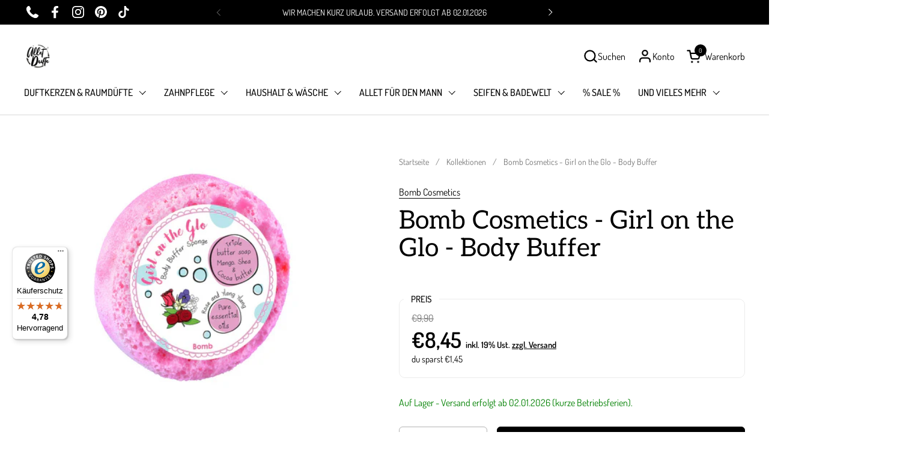

--- FILE ---
content_type: text/html; charset=utf-8
request_url: https://www.alletdufte.de/products/girl-on-the-glo-body-buffer
body_size: 109267
content:
<!doctype html><html id="html" class="no-js" lang="de" dir="ltr">
  <head>
  
    <meta charset="utf-8">
    <meta http-equiv="X-UA-Compatible" content="IE=edge,chrome=1">
    <meta name="viewport" content="width=device-width, initial-scale=1.0, height=device-height, minimum-scale=1.0">
    <meta name="p:domain_verify" content="d08ad47bed4a2159b0de96dbfe979f17"/><link rel="shortcut icon" href="//www.alletdufte.de/cdn/shop/files/logo_allet_dufte_small_b5ed4638-8568-4d3f-89dc-c9225849a688.png?crop=center&height=32&v=1677418910&width=32" type="image/png" /><title>Bomb Cosmetics - Girl on the Glo - Body Buffer &ndash; AlletDufte.de
</title><meta name="description" content="Über Bomb Cosmetics Body Buffer Mit den Bomb Body Buffer startest du wunderbar entspannt in den Tag! Der fruchtig süße Duft verzaubert dich und verwöhnt deine Haut mit viel pflegendem Öl aus süßen Rosen &amp;amp; Ylang Ylang. Das Öl verleiht deiner Haut Energie und Kraft, dadurch sieht die Haut frischer und straffer aus! E">

<meta property="og:site_name" content="AlletDufte.de">
<meta property="og:url" content="https://www.alletdufte.de/products/girl-on-the-glo-body-buffer">
<meta property="og:title" content="Bomb Cosmetics - Girl on the Glo - Body Buffer">
<meta property="og:type" content="product">
<meta property="og:description" content="Über Bomb Cosmetics Body Buffer Mit den Bomb Body Buffer startest du wunderbar entspannt in den Tag! Der fruchtig süße Duft verzaubert dich und verwöhnt deine Haut mit viel pflegendem Öl aus süßen Rosen &amp;amp; Ylang Ylang. Das Öl verleiht deiner Haut Energie und Kraft, dadurch sieht die Haut frischer und straffer aus! E"><meta property="og:image" content="http://www.alletdufte.de/cdn/shop/products/GirlontheGlo_360x_558cd277-28d1-489c-8124-c58f49da9911.webp?v=1673032262">
  <meta property="og:image:secure_url" content="https://www.alletdufte.de/cdn/shop/products/GirlontheGlo_360x_558cd277-28d1-489c-8124-c58f49da9911.webp?v=1673032262">
  <meta property="og:image:width" content="360">
  <meta property="og:image:height" content="360"><meta property="og:price:amount" content="8,45">
  <meta property="og:price:currency" content="EUR"><meta name="twitter:card" content="summary_large_image">
<meta name="twitter:title" content="Bomb Cosmetics - Girl on the Glo - Body Buffer">
<meta name="twitter:description" content="Über Bomb Cosmetics Body Buffer Mit den Bomb Body Buffer startest du wunderbar entspannt in den Tag! Der fruchtig süße Duft verzaubert dich und verwöhnt deine Haut mit viel pflegendem Öl aus süßen Rosen &amp;amp; Ylang Ylang. Das Öl verleiht deiner Haut Energie und Kraft, dadurch sieht die Haut frischer und straffer aus! E"><script type="application/ld+json">
  [
    {
      "@context": "https://schema.org",
      "@type": "WebSite",
      "name": "AlletDufte.de",
      "url": "https:\/\/www.alletdufte.de"
    },
    {
      "@context": "https://schema.org",
      "@type": "Organization",
      "name": "AlletDufte.de",
      "url": "https:\/\/www.alletdufte.de"
    }
  ]
</script>

<script type="application/ld+json">
{
  "@context": "http://schema.org",
  "@type": "BreadcrumbList",
  "itemListElement": [
    {
      "@type": "ListItem",
      "position": 1,
      "name": "Startseite",
      "item": "https://www.alletdufte.de"
    },{
        "@type": "ListItem",
        "position": 2,
        "name": "Bomb Cosmetics - Girl on the Glo - Body Buffer",
        "item": "https://www.alletdufte.de/products/girl-on-the-glo-body-buffer"
      }]
}
</script><script type="application/ld+json">
  {
    "@context": "http://schema.org",
    "@type": "Product",
    "name": "Bomb Cosmetics - Girl on the Glo - Body Buffer",
    "url": "https:\/\/www.alletdufte.de\/products\/girl-on-the-glo-body-buffer",
    "offers": [{
          "@type" : "Offer","sku": "AD-BOMB-BODYBUFFER-12","gtin13": 5037028274620,"availability" : "http://schema.org/InStock",
          "price" : 8.45,
          "priceCurrency" : "EUR",
          "url" : "https:\/\/www.alletdufte.de\/products\/girl-on-the-glo-body-buffer?variant=43873884209419"
        }
],
    "brand": {
      "@type": "Brand",
      "name": "Bomb Cosmetics"
    },
    "description": "Über Bomb Cosmetics Body Buffer\nMit den Bomb Body Buffer startest du wunderbar entspannt in den Tag! Der fruchtig süße Duft verzaubert dich und verwöhnt deine Haut mit viel pflegendem Öl aus süßen Rosen \u0026amp; Ylang Ylang.\nDas Öl verleiht deiner Haut Energie und Kraft, dadurch sieht die Haut frischer und straffer aus! Es kann übrigens auch bei kleinen Unreinheiten positiv entgegenwirken.\nDas Buttertrio mit Mango-, Shea- und Kakaobutter macht deine Haut samtweich.\nDuftnote\n\nsüßen Rose \u0026amp; Ylang Ylang\nAnwendung\n\nHalte deinen luxuriösen Body Buffer- Seifenschwamm unter fließendes Wasser, um Seife und die pflegende Butter zu aktivieren. Massiere deine Haut sanft damit, um sie zu peelen und zu reinigen. Nach dem Gebrauch den Schwamm ausspülen. Fertig!\n \nÜber dieses Produkt\nDurchmesser ca. 11,8 cmHöhe ca. 4,3 cm\nDieses Produkt ist 100% vegan! \n \nIn der Herstellung aller Körperpflegeprodukte von Bomb Cosmetics werden nur hochwertigste und gesundheitsbewusste Inhaltsstoffe verwendet. Komplett Tierversuchsfrei.\nAqua (Water), Glycerin, Sorbitol, Sodium Stearate, Sodium Laurate, Propylene Glycol, Sodium Oleate, Sodium Myristate, Sodium Chloride, Parfum (Frogrance), Glycery Laurate, CocamidopropyI Betaine, Theobroma Cacao (Cocoa) Seed Butter, Butyrospermum Parki (Shea Butter). Mangifera Indica (Mango) Seed Butter, Sodium Thiosulfate, Sodium Citrate, Citric Acid, Tetrasodium Iminodisuccinate, Tetrasodium Etidronate, Citrus Auranfium Dulcis (Orange) Peel Oil, Citrus Nobilis (Mandarin) Peel Oil, Alpha-isomethyl lonone, Benzyl Benzoate, Geraniol, Limonene, C1 7789| (Titanium Dioxide), CI 17200 (Red 33).",
    "category": "Body Buffer","sku": "AD-BOMB-BODYBUFFER-12",
    "image": {
      "@type": "ImageObject",
      "url": "https:\/\/www.alletdufte.de\/cdn\/shop\/products\/GirlontheGlo_360x_558cd277-28d1-489c-8124-c58f49da9911.webp?v=1673032262",
      "image": "https:\/\/www.alletdufte.de\/cdn\/shop\/products\/GirlontheGlo_360x_558cd277-28d1-489c-8124-c58f49da9911.webp?v=1673032262",
      "name": "Raumdüfte von Bomb Cosmetics jetzt online kaufen | AlletDufte.de",
      "width": "360",
      "height": "360"
    }
  }
  </script><link rel="canonical" href="https://www.alletdufte.de/products/girl-on-the-glo-body-buffer">
  
    <link rel="preconnect" href="https://cdn.shopify.com"><link rel="preconnect" href="https://fonts.shopifycdn.com" crossorigin><link rel="preload" href="//www.alletdufte.de/cdn/fonts/aleo/aleo_n4.136670fa4cfe14df9f97954729b65c53d88b12be.woff2" as="font" type="font/woff2" crossorigin><link rel="preload" href="//www.alletdufte.de/cdn/fonts/dosis/dosis_n4.977e9084289f6e2f8ab186528d9d593792fcc4b3.woff2" as="font" type="font/woff2" crossorigin><link rel="preload" href="//www.alletdufte.de/cdn/fonts/dm_sans/dmsans_n5.8a0f1984c77eb7186ceb87c4da2173ff65eb012e.woff2" as="font" type="font/woff2" crossorigin><style type="text/css">
@font-face {
  font-family: Aleo;
  font-weight: 400;
  font-style: normal;
  font-display: swap;
  src: url("//www.alletdufte.de/cdn/fonts/aleo/aleo_n4.136670fa4cfe14df9f97954729b65c53d88b12be.woff2") format("woff2"),
       url("//www.alletdufte.de/cdn/fonts/aleo/aleo_n4.5d64991d1f526ac4e19640bbdebcbc191ef24ad0.woff") format("woff");
}
@font-face {
  font-family: Dosis;
  font-weight: 400;
  font-style: normal;
  font-display: swap;
  src: url("//www.alletdufte.de/cdn/fonts/dosis/dosis_n4.977e9084289f6e2f8ab186528d9d593792fcc4b3.woff2") format("woff2"),
       url("//www.alletdufte.de/cdn/fonts/dosis/dosis_n4.ba934f995bb5ba536e3ff20a5c5c4a9e65b87a94.woff") format("woff");
}
@font-face {
  font-family: Dosis;
  font-weight: 500;
  font-style: normal;
  font-display: swap;
  src: url("//www.alletdufte.de/cdn/fonts/dosis/dosis_n5.5a203ddc2275ef0aa14575fd8ff0fd1eeeb2e49d.woff2") format("woff2"),
       url("//www.alletdufte.de/cdn/fonts/dosis/dosis_n5.63cbb929115680fc0784b9c3e895e2181b0df6c5.woff") format("woff");
}
@font-face {
  font-family: Dosis;
  font-weight: 600;
  font-style: normal;
  font-display: swap;
  src: url("//www.alletdufte.de/cdn/fonts/dosis/dosis_n6.91df0de34c355331d8ce29b63ed78b6feca5b856.woff2") format("woff2"),
       url("//www.alletdufte.de/cdn/fonts/dosis/dosis_n6.4242a4da7c1f57ce7eeb0b2bbff3e1e1dded9c88.woff") format("woff");
}
@font-face {
  font-family: "DM Sans";
  font-weight: 500;
  font-style: normal;
  font-display: swap;
  src: url("//www.alletdufte.de/cdn/fonts/dm_sans/dmsans_n5.8a0f1984c77eb7186ceb87c4da2173ff65eb012e.woff2") format("woff2"),
       url("//www.alletdufte.de/cdn/fonts/dm_sans/dmsans_n5.9ad2e755a89e15b3d6c53259daad5fc9609888e6.woff") format("woff");
}
@font-face {
  font-family: "DM Sans";
  font-weight: 600;
  font-style: normal;
  font-display: swap;
  src: url("//www.alletdufte.de/cdn/fonts/dm_sans/dmsans_n6.70a2453ea926d613c6a2f89af05180d14b3a7c96.woff2") format("woff2"),
       url("//www.alletdufte.de/cdn/fonts/dm_sans/dmsans_n6.355605667bef215872257574b57fc097044f7e20.woff") format("woff");
}



</style>
<style type="text/css">

  :root {

    /* Font variables */

    --font-stack-headings-primary: Aleo, serif;
    --font-weight-headings-primary: 400;
    --font-style-headings-primary: normal;

    --font-stack-body-primary: Dosis, sans-serif;
    --font-weight-body-primary: 400;--font-weight-body-primary-bold: 600;--font-weight-body-primary-medium: 500;--font-style-body-primary: normal;

    --font-stack-body-secondary: "DM Sans", sans-serif;
    --font-weight-body-secondary: 500;--font-weight-body-secondary-bold: 600;--font-style-body-secondary: normal;

    --font-weight-menu: var(--font-weight-body-primary-medium);
    --font-weight-buttons: var(--font-weight-body-primary-medium);

    --base-headings-primary-size: 51;
    --base-headings-secondary-size: ;
    --base-headings-line: 1;
    --base-headings-spacing: 0.0em;

    --base-body-primary-size: 16;
    --base-body-secondary-size: 18;
    --base-body-line: 1.4;

    /* Color variables */

    --color-background-header: #ffffff;
    --color-text-header: #000000;
    --color-foreground-header: #fff;
    --color-borders-header: rgba(0, 0, 0, 0.15);

    --color-background-main: #FFFFFF;
    --color-secondary-background-main: rgba(0, 0, 0, 0.08);
    --color-third-background-main: rgba(0, 0, 0, 0.04);
    --color-fourth-background-main: rgba(0, 0, 0, 0.02);
    --color-opacity-background-main: rgba(255, 255, 255, 0);
    --color-text-main: #000000;
    --color-foreground-main: #fff;
    --color-secondary-text-main: rgba(0, 0, 0, 0.6);
    --color-borders-main: rgba(0, 0, 0, 0.1);
    --color-background-main-alternate: #f2efec;

    --color-background-product-card: rgba(0,0,0,0);
    --color-background-cart-card: rgba(0,0,0,0);

    --color-background-footer: #1b1a1a;
    --color-text-footer: #f1eeec;
    --color-borders-footer: rgba(241, 238, 236, 0.15);

    --color-borders-forms-primary: rgba(0, 0, 0, 0.3);
    --color-borders-forms-secondary: rgba(0, 0, 0, 0.6);

    /* Borders */

    --border-width-cards: px;
    --border-radius-cards: 0px;
    --border-width-buttons: 1px;
    --border-radius-buttons: 6px;
    --border-width-forms: 1px;
    --border-radius-forms: 6px;
    --border-radius-widgets: 10px;


    /* Layout */
    --grid-gap-original-base: 32px;
    --container-vertical-space-base: 110px;
    --image-fit-padding: 10%;

  }

  .facets--horiz .facets__summary, #main select, .sidebar select {
    background-image: url('data:image/svg+xml;utf8,<svg fill="none" height="7" viewBox="0 0 12 7" width="12" xmlns="http://www.w3.org/2000/svg"><g fill="%23000000"><path d="m1.2334.554688 5.65685 5.656852-.7071.70711-5.656858-5.65686z"/><path d="m11.8252 1.26221-5.65686 5.65685-.70711-.70711 5.65687-5.65685z"/></g></svg>');
  }

  .star-rating__stars {
    background-image: url('data:image/svg+xml;utf8,<svg width="20" height="14" viewBox="0 0 14 13" fill="rgba%280%2C+0%2C+0%2C+0.1%29" xmlns="http://www.w3.org/2000/svg"><path d="m7 0 1.572 4.837h5.085l-4.114 2.99 1.572 4.836L7 9.673l-4.114 2.99 1.571-4.837-4.114-2.99h5.085L7 0Z" stroke="rgba%280%2C+0%2C+0%2C+0.1%29" stroke-width="0"/></svg>');
  }
  .star-rating__stars-active {
    background-image: url('data:image/svg+xml;utf8,<svg width="20" height="13" viewBox="0 0 14 13" fill="none" xmlns="http://www.w3.org/2000/svg"><path d="m7 0 1.572 4.837h5.085l-4.114 2.99 1.572 4.836L7 9.673l-4.114 2.99 1.571-4.837-4.114-2.99h5.085L7 0Z" fill="%23000000" stroke-width="0"/></svg>');
  }

</style>

<style id="root-height">
  :root {
    --window-height: 100vh;
  }
</style><link href="//www.alletdufte.de/cdn/shop/t/10/assets/theme.css?v=62982126618728440871678972327" as="style" rel="preload"><link href="//www.alletdufte.de/cdn/shop/t/10/assets/section-header.css?v=59993158945091858261678972327" as="style" rel="preload"><link href="//www.alletdufte.de/cdn/shop/t/10/assets/component-product-item.css?v=101642126588570247011678972326" as="style" rel="preload"><link href="//www.alletdufte.de/cdn/shop/t/10/assets/component-product-variants.css?v=65278110121823781851678972326" as="style" rel="preload"><link href="//www.alletdufte.de/cdn/shop/t/10/assets/section-main-product.css?v=10627751792867261581678972327" as="style" rel="preload"><link href="//www.alletdufte.de/cdn/shop/t/10/assets/theme.css?v=62982126618728440871678972327" rel="stylesheet" type="text/css" media="all" />
  
    
<script>window.performance && window.performance.mark && window.performance.mark('shopify.content_for_header.start');</script><meta name="facebook-domain-verification" content="11pobcn6kwgillerzkkfhxrj80lg5n">
<meta name="google-site-verification" content="wYvSaKzRVY0q2Si3xOO9fsL2oqfBIUM_UfsSsoNPPCY">
<meta id="shopify-digital-wallet" name="shopify-digital-wallet" content="/44014108829/digital_wallets/dialog">
<meta name="shopify-checkout-api-token" content="5203907a067b3695f3e9b689a71f9de2">
<meta id="in-context-paypal-metadata" data-shop-id="44014108829" data-venmo-supported="false" data-environment="production" data-locale="de_DE" data-paypal-v4="true" data-currency="EUR">
<link rel="alternate" type="application/json+oembed" href="https://www.alletdufte.de/products/girl-on-the-glo-body-buffer.oembed">
<script async="async" src="/checkouts/internal/preloads.js?locale=de-DE"></script>
<script id="apple-pay-shop-capabilities" type="application/json">{"shopId":44014108829,"countryCode":"DE","currencyCode":"EUR","merchantCapabilities":["supports3DS"],"merchantId":"gid:\/\/shopify\/Shop\/44014108829","merchantName":"AlletDufte.de","requiredBillingContactFields":["postalAddress","email"],"requiredShippingContactFields":["postalAddress","email"],"shippingType":"shipping","supportedNetworks":["visa","maestro","masterCard","amex"],"total":{"type":"pending","label":"AlletDufte.de","amount":"1.00"},"shopifyPaymentsEnabled":true,"supportsSubscriptions":true}</script>
<script id="shopify-features" type="application/json">{"accessToken":"5203907a067b3695f3e9b689a71f9de2","betas":["rich-media-storefront-analytics"],"domain":"www.alletdufte.de","predictiveSearch":true,"shopId":44014108829,"locale":"de"}</script>
<script>var Shopify = Shopify || {};
Shopify.shop = "alletdufte.myshopify.com";
Shopify.locale = "de";
Shopify.currency = {"active":"EUR","rate":"1.0"};
Shopify.country = "DE";
Shopify.theme = {"name":"BITTE ANSCHAUEN","id":142583038219,"schema_name":"Combine","schema_version":"2.0.0","theme_store_id":1826,"role":"main"};
Shopify.theme.handle = "null";
Shopify.theme.style = {"id":null,"handle":null};
Shopify.cdnHost = "www.alletdufte.de/cdn";
Shopify.routes = Shopify.routes || {};
Shopify.routes.root = "/";</script>
<script type="module">!function(o){(o.Shopify=o.Shopify||{}).modules=!0}(window);</script>
<script>!function(o){function n(){var o=[];function n(){o.push(Array.prototype.slice.apply(arguments))}return n.q=o,n}var t=o.Shopify=o.Shopify||{};t.loadFeatures=n(),t.autoloadFeatures=n()}(window);</script>
<script id="shop-js-analytics" type="application/json">{"pageType":"product"}</script>
<script defer="defer" async type="module" src="//www.alletdufte.de/cdn/shopifycloud/shop-js/modules/v2/client.init-shop-cart-sync_DIwzDt8_.de.esm.js"></script>
<script defer="defer" async type="module" src="//www.alletdufte.de/cdn/shopifycloud/shop-js/modules/v2/chunk.common_DK6FaseX.esm.js"></script>
<script defer="defer" async type="module" src="//www.alletdufte.de/cdn/shopifycloud/shop-js/modules/v2/chunk.modal_DJrdBHKE.esm.js"></script>
<script type="module">
  await import("//www.alletdufte.de/cdn/shopifycloud/shop-js/modules/v2/client.init-shop-cart-sync_DIwzDt8_.de.esm.js");
await import("//www.alletdufte.de/cdn/shopifycloud/shop-js/modules/v2/chunk.common_DK6FaseX.esm.js");
await import("//www.alletdufte.de/cdn/shopifycloud/shop-js/modules/v2/chunk.modal_DJrdBHKE.esm.js");

  window.Shopify.SignInWithShop?.initShopCartSync?.({"fedCMEnabled":true,"windoidEnabled":true});

</script>
<script>(function() {
  var isLoaded = false;
  function asyncLoad() {
    if (isLoaded) return;
    isLoaded = true;
    var urls = ["https:\/\/cdn.shopify.com\/s\/files\/1\/2233\/5399\/t\/1\/assets\/trust_hero_44014108829.js?v=1639067290\u0026shop=alletdufte.myshopify.com","https:\/\/static.klaviyo.com\/onsite\/js\/klaviyo.js?company_id=WSKgmZ\u0026shop=alletdufte.myshopify.com","https:\/\/static.klaviyo.com\/onsite\/js\/klaviyo.js?company_id=WSKgmZ\u0026shop=alletdufte.myshopify.com","https:\/\/tseish-app.connect.trustedshops.com\/esc.js?apiBaseUrl=aHR0cHM6Ly90c2Vpc2gtYXBwLmNvbm5lY3QudHJ1c3RlZHNob3BzLmNvbQ==\u0026instanceId=YWxsZXRkdWZ0ZS5teXNob3BpZnkuY29t\u0026shop=alletdufte.myshopify.com"];
    for (var i = 0; i < urls.length; i++) {
      var s = document.createElement('script');
      s.type = 'text/javascript';
      s.async = true;
      s.src = urls[i];
      var x = document.getElementsByTagName('script')[0];
      x.parentNode.insertBefore(s, x);
    }
  };
  if(window.attachEvent) {
    window.attachEvent('onload', asyncLoad);
  } else {
    window.addEventListener('load', asyncLoad, false);
  }
})();</script>
<script id="__st">var __st={"a":44014108829,"offset":3600,"reqid":"03b1ab66-d7b3-4bb0-8397-bc0e6e0e21c3-1769660022","pageurl":"www.alletdufte.de\/products\/girl-on-the-glo-body-buffer","u":"24cd35437843","p":"product","rtyp":"product","rid":8075917361419};</script>
<script>window.ShopifyPaypalV4VisibilityTracking = true;</script>
<script id="captcha-bootstrap">!function(){'use strict';const t='contact',e='account',n='new_comment',o=[[t,t],['blogs',n],['comments',n],[t,'customer']],c=[[e,'customer_login'],[e,'guest_login'],[e,'recover_customer_password'],[e,'create_customer']],r=t=>t.map((([t,e])=>`form[action*='/${t}']:not([data-nocaptcha='true']) input[name='form_type'][value='${e}']`)).join(','),a=t=>()=>t?[...document.querySelectorAll(t)].map((t=>t.form)):[];function s(){const t=[...o],e=r(t);return a(e)}const i='password',u='form_key',d=['recaptcha-v3-token','g-recaptcha-response','h-captcha-response',i],f=()=>{try{return window.sessionStorage}catch{return}},m='__shopify_v',_=t=>t.elements[u];function p(t,e,n=!1){try{const o=window.sessionStorage,c=JSON.parse(o.getItem(e)),{data:r}=function(t){const{data:e,action:n}=t;return t[m]||n?{data:e,action:n}:{data:t,action:n}}(c);for(const[e,n]of Object.entries(r))t.elements[e]&&(t.elements[e].value=n);n&&o.removeItem(e)}catch(o){console.error('form repopulation failed',{error:o})}}const l='form_type',E='cptcha';function T(t){t.dataset[E]=!0}const w=window,h=w.document,L='Shopify',v='ce_forms',y='captcha';let A=!1;((t,e)=>{const n=(g='f06e6c50-85a8-45c8-87d0-21a2b65856fe',I='https://cdn.shopify.com/shopifycloud/storefront-forms-hcaptcha/ce_storefront_forms_captcha_hcaptcha.v1.5.2.iife.js',D={infoText:'Durch hCaptcha geschützt',privacyText:'Datenschutz',termsText:'Allgemeine Geschäftsbedingungen'},(t,e,n)=>{const o=w[L][v],c=o.bindForm;if(c)return c(t,g,e,D).then(n);var r;o.q.push([[t,g,e,D],n]),r=I,A||(h.body.append(Object.assign(h.createElement('script'),{id:'captcha-provider',async:!0,src:r})),A=!0)});var g,I,D;w[L]=w[L]||{},w[L][v]=w[L][v]||{},w[L][v].q=[],w[L][y]=w[L][y]||{},w[L][y].protect=function(t,e){n(t,void 0,e),T(t)},Object.freeze(w[L][y]),function(t,e,n,w,h,L){const[v,y,A,g]=function(t,e,n){const i=e?o:[],u=t?c:[],d=[...i,...u],f=r(d),m=r(i),_=r(d.filter((([t,e])=>n.includes(e))));return[a(f),a(m),a(_),s()]}(w,h,L),I=t=>{const e=t.target;return e instanceof HTMLFormElement?e:e&&e.form},D=t=>v().includes(t);t.addEventListener('submit',(t=>{const e=I(t);if(!e)return;const n=D(e)&&!e.dataset.hcaptchaBound&&!e.dataset.recaptchaBound,o=_(e),c=g().includes(e)&&(!o||!o.value);(n||c)&&t.preventDefault(),c&&!n&&(function(t){try{if(!f())return;!function(t){const e=f();if(!e)return;const n=_(t);if(!n)return;const o=n.value;o&&e.removeItem(o)}(t);const e=Array.from(Array(32),(()=>Math.random().toString(36)[2])).join('');!function(t,e){_(t)||t.append(Object.assign(document.createElement('input'),{type:'hidden',name:u})),t.elements[u].value=e}(t,e),function(t,e){const n=f();if(!n)return;const o=[...t.querySelectorAll(`input[type='${i}']`)].map((({name:t})=>t)),c=[...d,...o],r={};for(const[a,s]of new FormData(t).entries())c.includes(a)||(r[a]=s);n.setItem(e,JSON.stringify({[m]:1,action:t.action,data:r}))}(t,e)}catch(e){console.error('failed to persist form',e)}}(e),e.submit())}));const S=(t,e)=>{t&&!t.dataset[E]&&(n(t,e.some((e=>e===t))),T(t))};for(const o of['focusin','change'])t.addEventListener(o,(t=>{const e=I(t);D(e)&&S(e,y())}));const B=e.get('form_key'),M=e.get(l),P=B&&M;t.addEventListener('DOMContentLoaded',(()=>{const t=y();if(P)for(const e of t)e.elements[l].value===M&&p(e,B);[...new Set([...A(),...v().filter((t=>'true'===t.dataset.shopifyCaptcha))])].forEach((e=>S(e,t)))}))}(h,new URLSearchParams(w.location.search),n,t,e,['guest_login'])})(!0,!0)}();</script>
<script integrity="sha256-4kQ18oKyAcykRKYeNunJcIwy7WH5gtpwJnB7kiuLZ1E=" data-source-attribution="shopify.loadfeatures" defer="defer" src="//www.alletdufte.de/cdn/shopifycloud/storefront/assets/storefront/load_feature-a0a9edcb.js" crossorigin="anonymous"></script>
<script data-source-attribution="shopify.dynamic_checkout.dynamic.init">var Shopify=Shopify||{};Shopify.PaymentButton=Shopify.PaymentButton||{isStorefrontPortableWallets:!0,init:function(){window.Shopify.PaymentButton.init=function(){};var t=document.createElement("script");t.src="https://www.alletdufte.de/cdn/shopifycloud/portable-wallets/latest/portable-wallets.de.js",t.type="module",document.head.appendChild(t)}};
</script>
<script data-source-attribution="shopify.dynamic_checkout.buyer_consent">
  function portableWalletsHideBuyerConsent(e){var t=document.getElementById("shopify-buyer-consent"),n=document.getElementById("shopify-subscription-policy-button");t&&n&&(t.classList.add("hidden"),t.setAttribute("aria-hidden","true"),n.removeEventListener("click",e))}function portableWalletsShowBuyerConsent(e){var t=document.getElementById("shopify-buyer-consent"),n=document.getElementById("shopify-subscription-policy-button");t&&n&&(t.classList.remove("hidden"),t.removeAttribute("aria-hidden"),n.addEventListener("click",e))}window.Shopify?.PaymentButton&&(window.Shopify.PaymentButton.hideBuyerConsent=portableWalletsHideBuyerConsent,window.Shopify.PaymentButton.showBuyerConsent=portableWalletsShowBuyerConsent);
</script>
<script data-source-attribution="shopify.dynamic_checkout.cart.bootstrap">document.addEventListener("DOMContentLoaded",(function(){function t(){return document.querySelector("shopify-accelerated-checkout-cart, shopify-accelerated-checkout")}if(t())Shopify.PaymentButton.init();else{new MutationObserver((function(e,n){t()&&(Shopify.PaymentButton.init(),n.disconnect())})).observe(document.body,{childList:!0,subtree:!0})}}));
</script>
<link id="shopify-accelerated-checkout-styles" rel="stylesheet" media="screen" href="https://www.alletdufte.de/cdn/shopifycloud/portable-wallets/latest/accelerated-checkout-backwards-compat.css" crossorigin="anonymous">
<style id="shopify-accelerated-checkout-cart">
        #shopify-buyer-consent {
  margin-top: 1em;
  display: inline-block;
  width: 100%;
}

#shopify-buyer-consent.hidden {
  display: none;
}

#shopify-subscription-policy-button {
  background: none;
  border: none;
  padding: 0;
  text-decoration: underline;
  font-size: inherit;
  cursor: pointer;
}

#shopify-subscription-policy-button::before {
  box-shadow: none;
}

      </style>

<script>window.performance && window.performance.mark && window.performance.mark('shopify.content_for_header.end');</script>
  
    <script>
  
      /* js helpers */
      const debounce = (fn, wait) => {
        let t;
        return (...args) => {
          clearTimeout(t);
          t = setTimeout(() => fn.apply(this, args), wait);
        };
      }
      window.KEYCODES = {
        TAB: 9,
        ESC: 27,
        DOWN: 40,
        RIGHT: 39,
        UP: 38,
        LEFT: 37,
        RETURN: 13
      };
  
      /* background image sizes */
      const rbi = [];
      const rbiSetSize = (img) => {
        if ( img.offsetWidth / img.dataset.ratio < img.offsetHeight ) {
          img.setAttribute('sizes', `${Math.ceil(img.offsetHeight * img.dataset.ratio)}px`);
        } else {
          img.setAttribute('sizes', `${Math.ceil(img.offsetWidth)}px`);
        }
      }
      window.addEventListener('resize', debounce(()=>{
        for ( let img of rbi ) {
          rbiSetSize(img);
        }
      }, 250));
  
      /* lazy looad images reveal effect */
      const imageReveal = new IntersectionObserver((entries, observer)=>{
        entries.forEach(entry=>{
          if ( entry.isIntersecting ) {
            setTimeout(()=>{
              entry.target.classList.remove('lazy-image--to-reveal');
            }, 500);
            entry.target.classList.add('lazy-image--revealed');
            observer.unobserve(entry.target);
          }
        });
      }, {rootMargin: '20px 0px 0px 0px'});

    </script><noscript>
      <link rel="stylesheet" href="//www.alletdufte.de/cdn/shop/t/10/assets/theme-noscript.css?v=160008464597389037031678972327">
    </noscript>
  
      <link rel="stylesheet" href="//www.alletdufte.de/cdn/shop/t/10/assets/custom-dufte.css?v=80189204236227503421699432305">
  
        <link href="//www.alletdufte.de/cdn/shop/t/10/assets/paymentfont.scss.css?v=133786154118024305031768481762" rel="stylesheet" type="text/css" media="all" />
      


<!-- BEGIN app block: shopify://apps/complianz-gdpr-cookie-consent/blocks/bc-block/e49729f0-d37d-4e24-ac65-e0e2f472ac27 -->

    
    
<link id='complianz-css' rel="stylesheet" href=https://cdn.shopify.com/extensions/019c040e-03b8-731c-ab77-232f75008d84/gdpr-legal-cookie-77/assets/complainz.css media="print" onload="this.media='all'">
    <style>
        #iubenda-iframe.iubenda-iframe-branded > div.purposes-header,
        #iubenda-iframe.iubenda-iframe-branded > div.iub-cmp-header,
        #purposes-container > div.purposes-header,
        #iubenda-cs-banner .iubenda-cs-brand {
            background-color: #FFFFFF !important;
            color: #0A0A0A!important;
        }
        #iubenda-iframe.iubenda-iframe-branded .purposes-header .iub-btn-cp ,
        #iubenda-iframe.iubenda-iframe-branded .purposes-header .iub-btn-cp:hover,
        #iubenda-iframe.iubenda-iframe-branded .purposes-header .iub-btn-back:hover  {
            background-color: #ffffff !important;
            opacity: 1 !important;
        }
        #iubenda-cs-banner .iub-toggle .iub-toggle-label {
            color: #FFFFFF!important;
        }
        #iubenda-iframe.iubenda-iframe-branded .purposes-header .iub-btn-cp:hover,
        #iubenda-iframe.iubenda-iframe-branded .purposes-header .iub-btn-back:hover {
            background-color: #0A0A0A!important;
            color: #FFFFFF!important;
        }
        #iubenda-cs-banner #iubenda-cs-title {
            font-size: 14px !important;
        }
        #iubenda-cs-banner .iubenda-cs-content,
        #iubenda-cs-title,
        .iub-toggle-checkbox.granular-control-checkbox span {
            background-color: #FFFFFF !important;
            color: #0A0A0A !important;
            font-size: 14px !important;
        }
        #iubenda-cs-banner .iubenda-cs-close-btn {
            font-size: 14px !important;
            background-color: #FFFFFF !important;
        }
        #iubenda-cs-banner .iubenda-cs-opt-group {
            color: #FFFFFF !important;
        }
        #iubenda-cs-banner .iubenda-cs-opt-group button,
        .iubenda-alert button.iubenda-button-cancel {
            background-color: #007BBC!important;
            color: #FFFFFF!important;
        }
        #iubenda-cs-banner .iubenda-cs-opt-group button.iubenda-cs-accept-btn,
        #iubenda-cs-banner .iubenda-cs-opt-group button.iubenda-cs-btn-primary,
        .iubenda-alert button.iubenda-button-confirm {
            background-color: #007BBC !important;
            color: #FFFFFF !important;
        }
        #iubenda-cs-banner .iubenda-cs-opt-group button.iubenda-cs-reject-btn {
            background-color: #007BBC!important;
            color: #FFFFFF!important;
        }

        #iubenda-cs-banner .iubenda-banner-content button {
            cursor: pointer !important;
            color: currentColor !important;
            text-decoration: underline !important;
            border: none !important;
            background-color: transparent !important;
            font-size: 100% !important;
            padding: 0 !important;
        }

        #iubenda-cs-banner .iubenda-cs-opt-group button {
            border-radius: 4px !important;
            padding-block: 10px !important;
        }
        @media (min-width: 640px) {
            #iubenda-cs-banner.iubenda-cs-default-floating:not(.iubenda-cs-top):not(.iubenda-cs-center) .iubenda-cs-container, #iubenda-cs-banner.iubenda-cs-default-floating:not(.iubenda-cs-bottom):not(.iubenda-cs-center) .iubenda-cs-container, #iubenda-cs-banner.iubenda-cs-default-floating.iubenda-cs-center:not(.iubenda-cs-top):not(.iubenda-cs-bottom) .iubenda-cs-container {
                width: 560px !important;
            }
            #iubenda-cs-banner.iubenda-cs-default-floating:not(.iubenda-cs-top):not(.iubenda-cs-center) .iubenda-cs-opt-group, #iubenda-cs-banner.iubenda-cs-default-floating:not(.iubenda-cs-bottom):not(.iubenda-cs-center) .iubenda-cs-opt-group, #iubenda-cs-banner.iubenda-cs-default-floating.iubenda-cs-center:not(.iubenda-cs-top):not(.iubenda-cs-bottom) .iubenda-cs-opt-group {
                flex-direction: row !important;
            }
            #iubenda-cs-banner .iubenda-cs-opt-group button:not(:last-of-type),
            #iubenda-cs-banner .iubenda-cs-opt-group button {
                margin-right: 4px !important;
            }
            #iubenda-cs-banner .iubenda-cs-container .iubenda-cs-brand {
                position: absolute !important;
                inset-block-start: 6px;
            }
        }
        #iubenda-cs-banner.iubenda-cs-default-floating:not(.iubenda-cs-top):not(.iubenda-cs-center) .iubenda-cs-opt-group > div, #iubenda-cs-banner.iubenda-cs-default-floating:not(.iubenda-cs-bottom):not(.iubenda-cs-center) .iubenda-cs-opt-group > div, #iubenda-cs-banner.iubenda-cs-default-floating.iubenda-cs-center:not(.iubenda-cs-top):not(.iubenda-cs-bottom) .iubenda-cs-opt-group > div {
            flex-direction: row-reverse;
            width: 100% !important;
        }

        .iubenda-cs-brand-badge-outer, .iubenda-cs-brand-badge, #iubenda-cs-banner.iubenda-cs-default-floating.iubenda-cs-bottom .iubenda-cs-brand-badge-outer,
        #iubenda-cs-banner.iubenda-cs-default.iubenda-cs-bottom .iubenda-cs-brand-badge-outer,
        #iubenda-cs-banner.iubenda-cs-default:not(.iubenda-cs-left) .iubenda-cs-brand-badge-outer,
        #iubenda-cs-banner.iubenda-cs-default-floating:not(.iubenda-cs-left) .iubenda-cs-brand-badge-outer {
            display: none !important
        }

        #iubenda-cs-banner:not(.iubenda-cs-top):not(.iubenda-cs-bottom) .iubenda-cs-container.iubenda-cs-themed {
            flex-direction: row !important;
        }

        #iubenda-cs-banner #iubenda-cs-title,
        #iubenda-cs-banner #iubenda-cs-custom-title {
            justify-self: center !important;
            font-size: 14px !important;
            font-family: -apple-system,sans-serif !important;
            margin-inline: auto !important;
            width: 55% !important;
            text-align: center;
            font-weight: 600;
            visibility: unset;
        }

        @media (max-width: 640px) {
            #iubenda-cs-banner #iubenda-cs-title,
            #iubenda-cs-banner #iubenda-cs-custom-title {
                display: block;
            }
        }

        #iubenda-cs-banner .iubenda-cs-brand img {
            max-width: 110px !important;
            min-height: 32px !important;
        }
        #iubenda-cs-banner .iubenda-cs-container .iubenda-cs-brand {
            background: none !important;
            padding: 0px !important;
            margin-block-start:10px !important;
            margin-inline-start:16px !important;
        }

        #iubenda-cs-banner .iubenda-cs-opt-group button {
            padding-inline: 4px !important;
        }

    </style>
    
    
    
    

    <script type="text/javascript">
        function loadScript(src) {
            return new Promise((resolve, reject) => {
                const s = document.createElement("script");
                s.src = src;
                s.charset = "UTF-8";
                s.onload = resolve;
                s.onerror = reject;
                document.head.appendChild(s);
            });
        }

        function filterGoogleConsentModeURLs(domainsArray) {
            const googleConsentModeComplianzURls = [
                // 197, # Google Tag Manager:
                {"domain":"s.www.googletagmanager.com", "path":""},
                {"domain":"www.tagmanager.google.com", "path":""},
                {"domain":"www.googletagmanager.com", "path":""},
                {"domain":"googletagmanager.com", "path":""},
                {"domain":"tagassistant.google.com", "path":""},
                {"domain":"tagmanager.google.com", "path":""},

                // 2110, # Google Analytics 4:
                {"domain":"www.analytics.google.com", "path":""},
                {"domain":"www.google-analytics.com", "path":""},
                {"domain":"ssl.google-analytics.com", "path":""},
                {"domain":"google-analytics.com", "path":""},
                {"domain":"analytics.google.com", "path":""},
                {"domain":"region1.google-analytics.com", "path":""},
                {"domain":"region1.analytics.google.com", "path":""},
                {"domain":"*.google-analytics.com", "path":""},
                {"domain":"www.googletagmanager.com", "path":"/gtag/js?id=G"},
                {"domain":"googletagmanager.com", "path":"/gtag/js?id=UA"},
                {"domain":"www.googletagmanager.com", "path":"/gtag/js?id=UA"},
                {"domain":"googletagmanager.com", "path":"/gtag/js?id=G"},

                // 177, # Google Ads conversion tracking:
                {"domain":"googlesyndication.com", "path":""},
                {"domain":"media.admob.com", "path":""},
                {"domain":"gmodules.com", "path":""},
                {"domain":"ad.ytsa.net", "path":""},
                {"domain":"dartmotif.net", "path":""},
                {"domain":"dmtry.com", "path":""},
                {"domain":"go.channelintelligence.com", "path":""},
                {"domain":"googleusercontent.com", "path":""},
                {"domain":"googlevideo.com", "path":""},
                {"domain":"gvt1.com", "path":""},
                {"domain":"links.channelintelligence.com", "path":""},
                {"domain":"obrasilinteirojoga.com.br", "path":""},
                {"domain":"pcdn.tcgmsrv.net", "path":""},
                {"domain":"rdr.tag.channelintelligence.com", "path":""},
                {"domain":"static.googleadsserving.cn", "path":""},
                {"domain":"studioapi.doubleclick.com", "path":""},
                {"domain":"teracent.net", "path":""},
                {"domain":"ttwbs.channelintelligence.com", "path":""},
                {"domain":"wtb.channelintelligence.com", "path":""},
                {"domain":"youknowbest.com", "path":""},
                {"domain":"doubleclick.net", "path":""},
                {"domain":"redirector.gvt1.com", "path":""},

                //116, # Google Ads Remarketing
                {"domain":"googlesyndication.com", "path":""},
                {"domain":"media.admob.com", "path":""},
                {"domain":"gmodules.com", "path":""},
                {"domain":"ad.ytsa.net", "path":""},
                {"domain":"dartmotif.net", "path":""},
                {"domain":"dmtry.com", "path":""},
                {"domain":"go.channelintelligence.com", "path":""},
                {"domain":"googleusercontent.com", "path":""},
                {"domain":"googlevideo.com", "path":""},
                {"domain":"gvt1.com", "path":""},
                {"domain":"links.channelintelligence.com", "path":""},
                {"domain":"obrasilinteirojoga.com.br", "path":""},
                {"domain":"pcdn.tcgmsrv.net", "path":""},
                {"domain":"rdr.tag.channelintelligence.com", "path":""},
                {"domain":"static.googleadsserving.cn", "path":""},
                {"domain":"studioapi.doubleclick.com", "path":""},
                {"domain":"teracent.net", "path":""},
                {"domain":"ttwbs.channelintelligence.com", "path":""},
                {"domain":"wtb.channelintelligence.com", "path":""},
                {"domain":"youknowbest.com", "path":""},
                {"domain":"doubleclick.net", "path":""},
                {"domain":"redirector.gvt1.com", "path":""}
            ];

            if (!Array.isArray(domainsArray)) { 
                return [];
            }

            const blockedPairs = new Map();
            for (const rule of googleConsentModeComplianzURls) {
                if (!blockedPairs.has(rule.domain)) {
                    blockedPairs.set(rule.domain, new Set());
                }
                blockedPairs.get(rule.domain).add(rule.path);
            }

            return domainsArray.filter(item => {
                const paths = blockedPairs.get(item.d);
                return !(paths && paths.has(item.p));
            });
        }

        function setupAutoblockingByDomain() {
            // autoblocking by domain
            const autoblockByDomainArray = [];
            const prefixID = '10000' // to not get mixed with real metis ids
            let cmpBlockerDomains = []
            let cmpCmplcVendorsPurposes = {}
            let counter = 1
            for (const object of autoblockByDomainArray) {
                cmpBlockerDomains.push({
                    d: object.d,
                    p: object.path,
                    v: prefixID + counter,
                });
                counter++;
            }
            
            counter = 1
            for (const object of autoblockByDomainArray) {
                cmpCmplcVendorsPurposes[prefixID + counter] = object?.p ?? '1';
                counter++;
            }

            Object.defineProperty(window, "cmp_iub_vendors_purposes", {
                get() {
                    return cmpCmplcVendorsPurposes;
                },
                set(value) {
                    cmpCmplcVendorsPurposes = { ...cmpCmplcVendorsPurposes, ...value };
                }
            });
            const basicGmc = true;


            Object.defineProperty(window, "cmp_importblockerdomains", {
                get() {
                    if (basicGmc) {
                        return filterGoogleConsentModeURLs(cmpBlockerDomains);
                    }
                    return cmpBlockerDomains;
                },
                set(value) {
                    cmpBlockerDomains = [ ...cmpBlockerDomains, ...value ];
                }
            });
        }

        function enforceRejectionRecovery() {
            const base = (window._iub = window._iub || {});
            const featuresHolder = {};

            function lockFlagOn(holder) {
                const desc = Object.getOwnPropertyDescriptor(holder, 'rejection_recovery');
                if (!desc) {
                    Object.defineProperty(holder, 'rejection_recovery', {
                        get() { return true; },
                        set(_) { /* ignore */ },
                        enumerable: true,
                        configurable: false
                    });
                }
                return holder;
            }

            Object.defineProperty(base, 'csFeatures', {
                configurable: false,
                enumerable: true,
                get() {
                    return featuresHolder;
                },
                set(obj) {
                    if (obj && typeof obj === 'object') {
                        Object.keys(obj).forEach(k => {
                            if (k !== 'rejection_recovery') {
                                featuresHolder[k] = obj[k];
                            }
                        });
                    }
                    // we lock it, it won't try to redefine
                    lockFlagOn(featuresHolder);
                }
            });

            // Ensure an object is exposed even if read early
            if (!('csFeatures' in base)) {
                base.csFeatures = {};
            } else {
                // If someone already set it synchronously, merge and lock now.
                base.csFeatures = base.csFeatures;
            }
        }

        function splitDomains(joinedString) {
            if (!joinedString) {
                return []; // empty string -> empty array
            }
            return joinedString.split(";");
        }

        function setupWhitelist() {
            // Whitelist by domain:
            const whitelistString = "";
            const whitelist_array = [...splitDomains(whitelistString)];
            if (Array.isArray(window?.cmp_block_ignoredomains)) {
                window.cmp_block_ignoredomains = [...whitelist_array, ...window.cmp_block_ignoredomains];
            }
        }

        async function initIubenda() {
            const currentCsConfiguration = {"siteId":4388422,"cookiePolicyIds":{"en":19594879},"banner":{"acceptButtonDisplay":true,"rejectButtonDisplay":true,"customizeButtonDisplay":true,"position":"float-center","backgroundOverlay":false,"fontSize":"14px","content":"","acceptButtonCaption":"","rejectButtonCaption":"","customizeButtonCaption":"","backgroundColor":"#FFFFFF","textColor":"#0A0A0A","acceptButtonColor":"#007BBC","acceptButtonCaptionColor":"#FFFFFF","rejectButtonColor":"#007BBC","rejectButtonCaptionColor":"#FFFFFF","customizeButtonColor":"#007BBC","customizeButtonCaptionColor":"#FFFFFF","logo":"data:image\/png;base64,iVBORw0KGgoAAAANSUhEUgAAAZAAAAGFCAYAAADTpKXkAAAAAXNSR0IArs4c6QAAIABJREFUeF7s3QmcZNdVH\/5zq3tmJNuSRqPZNBoLYSvYGDCLWRy2QMIWAiGEEPgHEis4bFkIEJZAEgiYEAdI+LMEcBLABmKH1YDBLCGExWzGDg6LV9mWhTSapUeWLFsezXTXzefbXQ+Xn2t5W3VXdb\/z+fSnZ6l6775z7zvr75yToqeeAz0Heg70HOg50IADqcF3+q\/0HOg50HOg50DPgegVSH8Ieg70HOg50HOgEQd6BdKIbf2Xeg70HOg50HOgVyD9Geg50HOg50DPgUYc6BVII7b1X+o50HOg50DPgV6B9Geg50DPgZ4DPQcacaBXII3Y1n+p50DPgZ4DPQd6BdKfgZ4DPQd6DvQcaMSBXoE0Ylv\/pZ4DPQd6DvQc6BVIfwZ6DvQc6DnQc6ARB3oF0oht\/Zd6DvQc6DnQc6BXIP0Z6DnQc6DnQM+BRhzoFUgjtvVf6jnQc6DnQM+BXoH0Z6DnQM+BngM9BxpxoFcgjdjWf6nnQM+BngM9B3oF0p+BngM9B3oO9BxoxIFegTRiW\/+lngM9B3oO9BzoFUh\/BnoO9BzoOdBzoBEHegXSiG39l3oO9BzoOdBzoFcg\/RnoOdBzoOdAz4FGHOgVSCO29V\/qOdBzoOdAz4FegfRnoOdAz4GeAz0HGnGgVyCN2NZ\/qedAz4GeAz0HegXSn4GeAz0Heg70HGjEgV6BNGJb\/6WeAz0Heg70HOgVSH8Geg70HOg50HOgEQd6BdKIbf2Xeg70HOg50HOgVyD9Geg50HOg50DPgUYc6BVII7b1X+o50HOg50DPgV6B9Geg50A1DgxOnTp1\/drW1tmU0vXD9Twovra1NXg4It5+6NChTf+W82PHd\/7v8OVr166tr62tbW1tbb3z0qVLb692q\/5TPQdWgwO9AlmNfepXubccWLvtthuOps3Dd25F\/LVI6ZYU+VCxpJzTm3JK5wY5X9lWIJHfz++U4zWR0uNyHjyWcr4QhzbvTVfS0P9dXVvbPHz4yjV\/fuc7D107duzYY3ffffdje\/uY\/d17DtTjQK9A6vGr\/\/QB5MDZszceu3Zt7ZMGKX1p5PTUiLiOfhhjBUWwta07dqhQLtcieCopR4rLEfmeGKZHI\/IwDdKllNLd2wpnGOcGsfVn9114658cQPb2j7zCHOgVyApvXr\/0xXHgxIkTT1hfHz4xttLHRhp+SET6wBzx1BRxQ0T8Rfiq8gpSXI0cQljCXBQNb+Vto+8\/miO\/OUX645Tj4byWXn7tWrxuY2PjkcrX7z\/Yc2APONArkD1gen\/L5ebAHXfEddcePfbBOQaflVP+yxHB6zi24FVTJvdTKinH\/8mR744Y7ORM1tJrNzfj9ZcuXTq\/4DX0l+85UIsDvQKpxa7+wweBA7fddsMtefPw5+WIbyW+RyEpv\/eEcko\/mXO8eH0rXlksYGt98+ra2tYjKd306H333Xd1FELbk\/X1Nz24HOgVyMHd+\/7Jp3Dg1KlTj1\/Lm5+YU\/yTiHwiIr1XRBzdQ4bJmzyaI1EU25QiXp9S\/NIg4jfWr2y9\/p6HHnpoD9fX3\/qAcqBXIAd04\/vHnsmBtbO33HJ681C6M6WhhPkT0jCdiRxPzYP09Mj5fSPilr3kYYp4OEf8eUQ8EDneFilek3L+ra2Uzz\/2WP7zh3qFspfbc2Du3SuQA7PV\/YO24QAkVlw79JeGkd8vR\/pLEXE2R9wYkd+Z8uDGSDyVuClSvCkiHkk5bskR4LwUjfDXY5Hi0chxU6Mk\/NzF53si0u9GxCVorxTpzYNYf9Njw+GbL1269GhEbMOHe+o50CUHegXSJTf7ax0YDpw5c+Z4zlffK2JzIyLdnvPg6RFxe87xK1tb6b7DaxLvw8\/Lkd43UhyJHA9HypcjJ94LJNeR0Q\/l0vV7eCVS4pH8ymAr\/fLm+nAjYvgOOZP773+kCHW5J6XSK5YDc2q7f9CuD273K+yv2HNgOTkweNrTYv3Vr46tO++M9YcfPnFI1fnRo0ev3HPPPZtnz549lPPDj7t69bpDOec0GAyGg8HV61MefEKO9IGDHe\/kqTmC57Le8SOqO7kWeRsq7IeSeF1E+rkjj23+8OYThoOrV7cO3Ty8\/tHXbWy8o1ciHXP\/[base64]\/ekSO\/aS0PXjBcSy9Paeuera1DD164cIFi6cNaHTN7v16uVyD7dWfrPdfa8ePHH7e+Prw95cE\/ip1eTpK9BREqL1vPmz988uLD975yR4n0tGAOnDlz5nE5X\/mYNBw8O0d+pu6MKeJIfldtCoRYG9J+5VKk+NXI+bdzGr4hYnAp5613rq0NHzl3bjtfMt6ipc29+u\/uQw70CmQfbmrdR9rp9XT4o1LE56fIHxfb6KJ3a9fB43hTSvmlMbj23HPnHtmoe4\/+8404kO64444jm48++j6bg\/w+EcMnp2E8LaftmpT3ThEf0Oiq7\/4lCkKeRCPHzRSxlXO+Ow3SL17dTD+ysbFxqQ9vdcDlfXqJXoHs042t8lh3HD169OqRtb8fER+cg4BKT46dpO57Vl2neH3k+JnB+tXvuP\/+Ry5XuX7\/mW44wBPZ3Ny8Ied8w9ra8ObBcHg4RzodKb1vjjg1Ssg\/JUec6eaOenTlN0fEy4cx+PnhML2ib6PSEWf32WV6BbLPNrTq4+yER64+NbaG3xkpibHzOmZQ+p2cht+9tbX20n6uRVUuL+5zquVTSicirp1Iw3hKGqT3yTk\/KUU8KUfcGhFmkkjEN6XNiPRQpPwbkdOvpmF6TRyKd0RsbURcd\/ncuXNqS3o64BzoFcjBPABrJ0+evGMw2PqUlOMbR17HJE4IXV1NEQ8Oc\/zMVr7yLZcuvUNIQ9ijpyXiwDMiDm0cP358cz198jCGHxE5Pz0iPSkirUfk60ct6Jv188rxykjx2kjpQuR47Vbe+oOUDr\/xwoULIMA9HWAO9ArkAG6+nMfW1bW\/HmnwZRGhAG5iMjZHXEsp3hw5f\/[base64]\/P8zppWlt6zePHHnowj33bCfiezpgHOgVyAHbcI97+vTRO1Je+7yI+JeR0qHI+e0R+W05Bo+klK+lHP835+EfxNraK6+\/snX3m976VqGK7XnfPa0eB54Wcfitt9zy5FhTpBgfEgATOe6MFGdbPM2lFPEnOeL38jDekNbTn978wMaf9HVCLTi6gl\/tFcgKblrbJd9++003bz526JNzxJdEyo\/LOR6IiLcMUtwfefDOGMZvH7506TX37MA7e9o\/HDj0xJMnb9+M4TNjkD8p5fiEHHF9RHpc7Mx4rz9pcZs3+U0R6SWHUv6vj24O7t3Y2JBg7\/Nk++fcTH2SXoEcgE2e8IiDJ9188w3XDg2P69P0WBx5++OvXbvy9vX1rZRSvv3Spcde+a7RqweTQ\/vzqb3va2fOnDm8tfXOJ6U8+JhBxIfnFB+uriS2lUkj4p1ejhyvWhuk565f2XxVP5+kER9X7ku9Alm5LetswYNnjOo9XrljLfbtKzpj7fJfaAfG\/eiJuLZ+PAbx1BjkT44cf2cEqGgiFygRY3n\/JCJ+L6X8+siDjVgbvurw4Qcv9TmS5T8TTVbY5KA0uU\/\/nZ4DPQeWlANnb7zx2LXrD3\/kIOW\/Gzk9PUW+I797K5taK08Rb9wedpViI3L+3ZziV8+ffxAoo8+j1eLk8n+4VyDLv0f9CnsOLJwDPJKIx26PrfhbOeJTIuIpI2+k3Nam8lrAwCPi3kHEd2\/F5ksOHbrh\/H333Sev1jfjrMzF5f5gr0CWe3\/61fUc2C0ObOdHjh8\/fv2R9fjQPIwPzSk+OCJ\/2mgAVpN1UBTCo69PKf+S2pHHP\/7on9599909HLwJN5fwO70CWcJN6ZfUc2AvOXD7TTfdfOXIkWOHYvNkTunDco6PiZSfEZEk2psQVJaRu7+dhul51yLe0LfDacLG5ftOr0CWb0\/6FfUcWBYOrL3X8eMnH1uPD0k5f1CK\/AE50t9o1mMrPRaRH4iUfiZtpRdfi3hVr0SWZZubr6NXIM1513+z58CB4YBeW+ePH3\/vvJa\/b7tZY4r1yNuw36Ojme\/G8s6rI4H0ezSl9LyUhz+1dmXrdcMbbrhy3333Xe3rRlbzKPUKZDX3rV91z4G94MD6bbfdcNPm5uPWIq6eTGnwjDTMnxMpPS0iTlasI8kRaSNH\/v0Yxk+nnP70yObmG\/u6kb3Yzvb37BVIex72V+g5cOA4cMcdd1y3+cgjtwzXhncMB+s3xXB4fBDpSTnlvxKR3z8iaSc\/jSTWH4wc96YUD+VB\/v5r1wa\/urGx8ciBY+SKP3CvQFZ8A\/vl9xxYBg6YT3JoODyzlYbPzCneL+X0gZHyB4\/mksxuI5\/iR3IMf2I4PPSKixcvauTZt0FZhk2tsIZegVRg0oI+sg2bNOc6Io5ERNGLyN\/L+wJP76Uqxo+KGSvK6qvHF7Q5\/WWbc+COiOuunrrloyPyF+VIRiTfHDO6\/+aIByLll+W89tNra\/lV166l+1cwwe69fXxEPG5UP+N99h5vz9SJiHdGGMgVb99P722vQJq\/J22\/6cAp0gKNNKvhtrG\/O3zjdH9EXIyIhyLiTyPijaO\/O5Q99RxYNg6kO++Mw+986Ph7DdfycyPio0Y5kmnrZAgRsg9FTq8apPzt91+4\/OvL9lBz1uM9piw\/InZm1et0zDCkNP48Iv4oIjyTn30ziKtXILt3SqFUbooI42M\/MCLeJ3ZmWBs76t9ZLhSHv5fRLHD0Knh3XrIdK4arf09E\/N+IeFVE3Bexb+d1iKffMVK2dsyze14\/y1zZbM9PRxjutD1iltd4XnX26Bn2dUGdPMm1d77tg3IafGrOWXX7h8153XjYzvd\/GeStH7\/\/4kPO9jKTCMLRiABt\/uiIuCUi\/iwiTO3UF8zZ9D4b5MVAPBURD0fEL0TE74\/OwDI\/39y19QpkLos6+QDr5H1HngblAbVCIHLtmxKlog37ayLi1RHx2oh4w+i3QyrstcpkSiKh+yEjZXtnRDxx9EBvjQheGU\/Ms989ehmXpdeSfbW\/7x8RT44Ia\/dvBCThYrLj60d7Z9\/2tSK57eTJDxymrc+OiH9UKScS8Yqc88+ntfRTNz9w+Y2v3jGclo0Ye5BnfzMM69oJ0YkOUAwMO\/vsHRVlYCgyGBmP3n1GxO9ExP8cKcyVDUX3CmRxx5J1UghBFoqDxpXnaczDyzdZFavWiNGfGVlBlAtPZRUJj94rIj4yIp49eul4aeNEQfJEvIS\/GBF\/GBHnRl7aXvVasq8szg8dWaWfERG3jzzL8bWzTCmOX46In4iIN0cEBNK+TR7feuLmj0mD9M8i0ofkbYt8ewaJEM9EypH+eJDyf7+6mX5sY2ND+HZZjINivZSH8\/lvRsbAT0XET8952ZyNT4oIw9wYDf91pHBWNhTdK5DFiVeurXnj5o4TKEIZkxLkXa2gSLBfjoiXRIQD\/RtdXXyXryOO\/P9FxF2j2oIiIVleBsvNi8gToUR+eCSM98pilUT9qxHxjyPiY0YGxCQEEgVHIFLwPMj\/PFImD+4yn3ftdlBaa5ubT9xazx81iPTxyRySndDeNHo0Ir0+5fxNW2n9dy9cuECJLBP9tYj4Z6PkuHP3W6OQ1aw1kreU5mdGxCeOjA3ygUeyktQrkMVs21NHlsZnjbqaCl9QHoumQjAJ75jL8L8j4n+M3OlZFpz4LPK9vSQeGzf\/H8ROR9iqvZeECnhgvxcR3zuyCHfb+2Ig\/OUw5XEn7DarDqLgMQVonfbq5yPihSNhsmzWdhdnYnD27Nkjw+Gjx2NzOxT5CTmlz88Rd6Sd3F+Z8OYdOeLPUsSbco6XrW3ml9z\/4IOE7V7zx\/vCu\/zciPj\/I+J3R\/t2IiL+bUT4PU48TMbcL43+0fcpkb8XEf9xFM5aSSXSK5AuXo13XYMAfIaXIyI+eSRQuriDkMeFUWxVfoOX4d+KEBnhBfVx69jNJPHE2f\/7yLqVJxh\/8XzXQRe\/lZ8RfvF5KBHX3+0cihCVdXx+RPz1iHhSTcYV+QUKUxgPsGC3CtPwncfBa2JZ8kTqEI9JwvjHI+LFo1Dcvh0nbEb7wyePvu8wren0+zdTxFPmzB+hZF8ROf2PPFj\/leuuu+78Pffcs5f8+fjRPlME3zACczh\/8l6MNh4xz5J8pRzlwezvt4+MOZ+F2JITYvgIYzqvK0e9AulmywjfG0aJsi+NCO6t2HcbKrwJCWNJ11eM3GQHjqCnSAhd3o7EvPwKJAikRxHy2Z7HEBHfExE\/N\/ozy856rc86\/\/nogPuO+3xtRLxsBBNus\/4635Xz8Aw8NjkP4b8mtN1rKSK+f6Q4F43iKXIelAZr8m83WfToO\/YK3PM5EfFrI6HU4nLL\/9U7jh49eu3w+rOHKeObcK8cwUTKO+f9NSnSD+Y0\/L21tWvn194+GN778MP+fbeT0F88AkjwHCl9a0CFAvn3o\/NXoLT+0ygUS9lItAu78q69f58aET8QEb+6\/Dv2nivsFUg3u6apnJDLV48Svl6E2dW38+9LoHBrWdSsUvBAlqqXpSgiJMCgP\/ywhj42Ir6ulLjdnscwus53jjDo4rDGlzrovJBC4cCnQ5H49\/81f4mdfULOQ2LxC0YvWhuQAcULjfaCiPjWzlY4+UJFzuOfjnjPq2tDkqkEzDeOhTvaXG\/Zvzs4derU9Wsx\/NwcQ54nq3yqDskRm4OIR3Pkn4icX5lSPHJ1a+0le9AC5WtGyCp5xleO8iDjCoTXL1wlbM2T5mkID3\/lyLv0\/oL88v7Vyfy70fu57Pv1HuvrFUi7LcM\/QgNE8e+OwhiT6jjq3uVNI28DXhxah2UqJDWLrEMoi1XzrIj48FHCzndY5VBKPzJKrrOY5RmEiiif4hxQNqypfzk60IsOAVFkPCgvGKRa1ZxHwQfKQiiDAvQcBXneX4mIbxuFBhYR7sBrKBw5j6JlR519JkQYCfat4H+RE\/muUT7E3u97OnPm2BPzZvq4lNJn58gfGJFORuRZytj7AHH3hq289lUXL14U3t1N4qXbf96H0FNxvgoPxPsLyiv3KRcmnMXDeOlY3RLlYurjz0bEN43ezd18hk7u1SuQ5mzkYQghEdh\/fxQ+alPXYSUOIrdYHgI8FVacu1sVlmpNPArhFEqNhVMQXLrDLpTF0hOzF+6aRCwiFjxLflFEQMjbUHa8IYqkDlF0Ys0S539lFFIY\/z7hy0KU5JTT6ZKEKykPHpMQxNTQy5SbgljzNCRXP2d0jsY\/Stg8PyJe1OWil\/lat9127OxwmD48baWnD1P+pLRTQ4PPU2h7vsgbI+evHKarf3Thwtsh2HYruT5PgUiqe49FBcgH77Kz+NtjD+P8O\/OAE943XsvKUa9Amm2ZEIvqUmibfz2K35brFOpemdXMcoENB0klHJsSS15C96tGwqkICfEw1E54MeUdphHh5UddySLIeigPkFc4eqicSUicafdmuf\/xSMD+YEQIzYH8jhN+EtKQMnI7XcXJrV28npKW76pT18MQEKbiHf1YRPyfUdKV5TpOFMyPjs4WoVjVgFjEXu3mNQcnTpx43Ppgi0f62RGJEpnq0aeIh3OKF6WcfimuDf\/o3LsQWovml1CUM+s9pSycNVR4IDwKCsFnhCOFuKGwvFP23\/rUkUDteUflSISpV456BdJsyxwI4R+xUIecEGnLyz8YJX+5uaypNkVlPJECUqqAcdySI0itddZ6HWYeCG9lEVTwT6hM36C6uQMtTLyg3zx6IX9oggLxkgp1UCCUTRf9hygPeY9\/MVLQ6hjq7DtvkmUqN2OfobegdsoKxB795ChmvoxFdIs4E8U105kzZ67P1658bBqkL807Fvw0VNtOCDPlV0SOF1\/bGvz4LhUdytdAWwqdPS8iAF3KCoSyIBfk9+RG5S+\/ZbT\/zgHvAwpNqNk1djPn2Nn+1Tn8nd10H1xIyIUF6nB3kfNweLi4CgAdyi5ccaEsYSp1EePw3irspzi8AOKziyAhNB4S4V6Hf0XO4\/tGCkSDOqSQq+yB+HcghK8YWX9d4OwpYi89pBgFPcuLK\/PNnlJ8LFL7LalaWKxlBeK7rNt\/NcqB7etWJ5MO2OnTR+9Ief0TI+UvibzdBmRWmPChiPyWnNIf5ZxePByml1+6dKmL\/Z529uW8ihYmABQ8XPvrnbO\/lD\/vvQhzQ5nJmTivPBGfVZH+hSMPRg2QljwrR70CqbdlLGUWs0pjHsi0HELVqxY5D9Y+1IYQVlfk8EKACIVYcx1htygFUuRohH6ADurmPXgRIK5gyeLJRcW5sB8FMp5Ix0e5j+8Y1YVAorUh\/CPIvn6kmAmEOmRvgSKsRwJ4vG5gkgLxfEIb4uddeE911rrnnz1z5szj4rHHbs\/[base64]\/[base64]\/okc39NpyfEip1e8k3jcFWhi2gp5pDxoHgRQB2CEPeYtTrq380\/ZAAjInwB4AH9AR3YRsp7PyQV8olcg1ZiqJTMr\/stHm1836Vu+C4tDyEoTPdXSi6hTcM+iNw+o6aQwybSnX4QCYcF\/+igxrL11Odw0ayd4H5LOkpAKKss5gWk5kK4UiHyHxOk\/LNVtzDs9xXwLgkLNgNDGOO1nBeIdYW17RuEcOYn9lMspuhDwRMgGhoVaLfVWogne8eJ5nX0GnFAyQID8CKMCuGOlUXa9ApknAnb+X50BAeJH8VtTvrGgWCtipvDfejbVqfOottp3fYqgJlwhPepY\/F0rEBY87w16yVr8vQ4J58jlSJ5P4tc0BSKu\/N9G34V+qkuEBEvzn4wq5QmAOsQaJSh4TYRGuUvwLAVCEP2XUZ+keUWkdda0G59lHBCYQn4EK8Wppgnk1flfNMx2N57RPYruumqCKBKKAqRXyBJct+gnB+JfNFSVA\/H++71XXaM7409TQdjZApb8QgQIwQurDTFUt1K6\/HhFvyMdOEFlha4WRcIskr4atYGb1gm7CBXJGwixdUFeLPFiNR91qOgHxlMTHihQV+PXsEdgvEJYZZJEl4j2PEJgdYmxIOHJ81EpX4eEMeyv7qwKA\/UkK69bHo0wMfukTNqDWzvQwKol0XkeWtPIvzEWIAudd+de3m+3G3XW2bemn6UknHM96fwerwtzDpw\/0YbxHFjTey3N93oFMnsrJH3B9aCGVHW3zXsUFrEaBhbxIuO0cjZalniJ6yKGCGQKZLxyts2h1TaFgFc4WIe49+ogKHDQyHKsuKjL0IxOYrJMBBevR2V\/E2VNEApbqurXdqIOEfpCFLxWCJ1yjksoQwNJoa1JAAcxdXUuig0XFeKs8zx1PutdYTB80chKd86dd+eeR7iSiKM5DCBLyQeGmt\/jstXz23\/ndzwHVoenS\/nZXoFM3xYxXKNIWZ9c1HKP\/7obKiaqWLCI4y+6z5Q1G1bDcq7bakPMngIhANtQ0Y1U8pkHRyDXIe1KNJME09W0rkwSk7wr6Cb5lTK1qQPheULKQMkYQ1q3RbskKYE5Xmg2vj5ILtYqBNmkOh3eny4HqzjydpLBAKHk\/EsigzH3tA840CuQ6Zso\/APrTQiz4Nt4HywP0FMxbcV5i1YePCfFS8InEGN1wlc48h9GCqRtMz\/roMBMbqPQ6pAwh4Z0vA\/9rqBVykSoy0+p9J3UyVWxHg+AFV83j6DDgO+youv2OBP\/VggIoSPWPSl5LP8B3DBpAJHn5HE5e557EQi9OntR9bMFVFUxHeRfMcPe9z2D\/dQKnTGwSGiy\/Zqk8IuQNMPD+1zMkPFbPkL+ws8iIwNVebkSn+sVyORtKiqOtdoQupg6u7niLhetN3gfu3FAWcxCCARrE+IxqEEANW5KEqli+5oZCmnUrZ0gOCVeFW1OCz+JM\/NsWLWgweNECEDDCOPVLSqz3xLA5jc02X9Fgzw4sz2mkYQ8BaUauaygGBz477lWiYpCUaABYb8y8UIAIdRNzKq8LsYUFFM8i27L\/t1PoQDIr\/G\/F\/eTq5zk7bqOOTjeb3+m2IucBKUvSuCH8eLHu8oL9ntlobaLPEC9ApnMXRPHuOFe8Dpw02l7JYxBIPBCdgOBIt\/gx3M0IbUj1tvG8tUsTqWtcBi2TlPsAAAgAElEQVQ0WN0ZH3ilZkSbh2kem4aW8lPaorxf6UHlICQtdbsdrwquwg9hMfvPgGiy\/xL+FAgE1jSaFWKU\/Md\/[base64]\/eBb8oFV6HZL98jb3sutVQF+vc82v0CuTdt8DBZBmy\/Ail4pA22SiHkNXCZdcosW0+ocoavGQfNBJMZrLXJYJa3sDzq1FpSl546DUCEqSxLh\/xyksL9jmtToYwkUeQqJ7U60sYifciD1G1VUTR\/E4Mn+Kr2+sMWkrNihDgL89gHv4I8VAQwBnl\/JqaER6I+pZVIMKfl\/Bho5oZFdqzjAb765xRIJQOfvAsXMf36nqri+YRRJz9ODDzWaoytFcg7+IUS8ZLwOpVWTqeAKzKz\/HPiZ1K3ppYJ5ewG9h3HodeXYRT3UaF1s51N3td7H5WiGEeP3huQmh16z6K6yqyLJrUTbsXZBnrnTU7CQbrOaC3xmdWz1s3QabNhHU7A3VJjF9vM\/eUPJ9GgA08HKGcSeT7RYPNumvo8vOFR1uMTWYIFDkHOYQiNwFFpkBU40Odatt2aujyGbq4Fq\/JmRTSnNaqpIv7rNw1egXyri0TY9XgT\/EWgdTWCqI8DDty8BYduiqegtLjOcgH1K32dg0VtIre5C1e1uI0Nw0BFbc0150CmdWSu2iNornhJIi156AIx2dWz3skCtiwoM9qUPfh2qxq6CP3nIX60hqlqJOYtKZvHykQbVv2kigCaDRhJd6Y81XkIPzZO+OHYqFkit\/7Ta4ITSroFBqWm2No9dSiJcd+ZJ6XWsuK8gCmJs8KQUSQO3CEym4gOFiBoKyaMzZJWnvOou5CsRcLvi4VdR8K4ISA6uZghIBUm+ObsMGsVg\/zcizChooAq85XISwhrhQlFj2L6jy\/PIvQk\/yHautZe443FIg8yCQCe+aBdAn35rE5I34oZj\/i\/P4uD1H8Lv4sHyGkC+lGMRQ5iSLn4P\/82\/hM9zr8WrXPSv4Dw4BX14WEr9qzVl7vfrMUKj946YOsKIk\/rcJ5H02QN+OXFP5hQfM+douEEITLWM91k9bFGiV9Wb\/aTjSZn8HrKVA4el\/VJUlLL6m8hkK8WSRcItcwaaKhUJIciv2s2msMkodA57U4D3WJwqV4hdQo4lnEw6JA1BqNU5E3E4YkqLoknoS6JsWx+CwvRGHLQfjhxVH4fvu7fETd3FWX6122a\/Xt9SfsSK9AdpgCcihmL\/zQhgoUDguaAFM4tRvECvzMUUy97nzx8fWxolm\/Wpg0gS22ycFIqLLc3V\/h4KzEN8GmdQmYL6VVDjeC71LgalCqkO9\/9Ch\/JPdRt3Kfp6RynEKb1euoyCmok4CSK+cKeASQY6rftV\/pkpwPiLU256PL9azatXoF0iuQqWdWvygKpAwFrXvIWbvafwjhaD++WxWtLNmibqFNxTzsO8EmjNQkfNImB1PUbbg\/6O6sehleov3iLUwygmD3KZCqSDJKSEEi70vopi4P8U3th8LDWbUzxURL6DQeVHntPAMhNJ7rPA+s7tnELzm5us9W9z779fO9AukVyHtwwAut3xF0BdhrW5ed1U6IgHDWrX5u8+KxLgkIQ4\/akDUTbG9okLdpm4OBWtI5mHUuBDWL7JXnVUA4iQAh5BCq9vIS3qGATUqcVoQ2az1VYZ5F5bzqc2ivMrVt\/jhrjUJmqwILbnOGF\/FdOU0eJnAJD3Pl27B3xaSDHsJqi7oZ3wdIK8grIRgtNHZjeE4xr0KsX0gHMqkpCZ8QuCDAdSu33bNtDkbeiEchlzAP5SJHQCCqeRknHp\/nYBCw4qt2fW1buS80RGHN8xrkVooRw2WYOJi3uRmey3U8R5fEw9IWnxLbb14IwAIPdtxrlt+R7C7PHyH8\/fu8Dsf4Xxgy3m3IOkisqjm1Lvduaa91kBUIBIlqWVaZ3lFF1WvTzdKuWt5D7UFVwdX0XsX3eEzCV4TSpG60da4PlfMbIyt8Fnx20jWtgxdkHU1i7BSGxDnUlD\/Pmitt34SadAooD8kiHChvCkQR4TwqchKQa0JndYZuubZ1ElzWTWHNEkqENgXvjPB4yudt0d1qZ1W+z+PTbvw\/XhL2xYQ+vwt++j9\/Lyx\/fy5+rM3nAEDGOw5QEqrIx89T0abEv88DOsjB7VYOczf4u5B7HGQFUtQRgF1CnrTlBeSSNg67OTCHNUmQfsEoFNfmkLRRIEVOQu6nSf2MpDcLXtJ7Vu6DorJvQArCdeU9Y4HaB9X\/WmXMo3k5iXnfJ5wk\/K3nf81Zu1oKXhqklkLC8tpVZwvhfVeFEN68dU36f6Fa58R5GR921ORai\/gORSyE50ceyW+hVITP\/l54xpSFcHHRKsaZ8TNueJT\/7jrF2fK5eT3pir5Yi3jWfXPNtkJzlRmhS6uqc+0XmhTdjT+7+D3LUoyUNTTvcHbFN0l\/sFc1LHVrLspraCPA1M4IvfBCmpCaDUlv\/cJmEXiyEJteXfatTIQKg0ARIUU+j3gc5pwLYalqr0tVK89dV3GnMJLuwppAlokCgr4y9rXr8JV7URrGzErgqxav26K+Lm8mfb7oDSchbX8o\/KJLA4\/C\/xfvjz8rbEXF\/xWhTZ6Iz\/W5iC52pcU1DqoCEYuWgPUyddF7h+VIAGq4tltE+Cmmo0C0TW8b1y4q54WS5rn3xTMW8x80nwSBLtc1VOUFCx7\/5tWedJlDwC+ek6S9\/md1282zkglBykyR2bywJai4+g\/Kvhy+IhjVfeCj0EmbLsizeK62Qy2IGSoUprbnVVBnBD0PoSiOpDgpuaJ9Ow9+3sCtos+aPIx8QlHIKJy0G21+qp7F\/nM1OHBQFYgXiMXspw3xNLxIBCDBu5sxU3F0iXPFg11Yk0Ix6ipAYKtCeBVcanHBcv47DXogNckh4DNrviyEhTM8A4FeZeIdYcoSd71JvbTmnQvWsdAbr2Ie6ECo7O+OugRQVGVlzwqnQIUAd4OAD7wDWvcUOaui060QZJGLKNZC2BeFh\/4NWs\/fi\/btlOK83nEU7MtHYbQq+7MbfOjv0ZIDB1WB6DZLeRDCbaio+1BAxvvYrboPazbpTzO+9+1g4JXrNZnBzeoUCgR\/JYzqnqcucwgQZMKIVWduazYpHAbR1ST8V6fbL89MmExyf1KOiPdBgagd2g0qZnczAAplZi8LT4KAH\/[base64]\/QPFCoHmX5nV\/njcjfq+ee9p91590882Pv3L94Nb19c0L99778LwQ5bKtf1fWc9AUCIVB2LE6P6olhwlZoYdiZvduWlVmlRBIbVuvjLPArAMJXsKwiiellbe+StBTk0JKVdgrNGLu92+NUDazvjOr95XkufXLaVVZv\/[base64]\/UHe+oXrb3zotXffvdzrb\/zgDb54kBRIUXQnVAN90jbsUzfm3mB73uMrRdJa5bP4fVvkVXED6CcCWHy6Knm5tOSQRG5SV1AkVc1fZ4XPIklaAt+I3ElnVt2HEBA0VBXiffDgeDVNqOAXxTALsj0vR6RFBq+JcN1NAEaTZy5\/x7MJK1IgEujzZMlPj2atyK\/sxniDxs\/4xJMnn7w1GD4r58wz3MoRwxTpz1LkH18\/svm8Ppz1LtbO2\/TGm7CEXxSjL8IgTdp1lx8JWknNAWGyW3h0lvinjsI+bUNw489Tt3ut70ri8+ZY86rD65KeQoQKr2LW7HDXpagIfPmKceLFyEPZhzqTB+WOXK\/pzHsCn8Ka13LdOZNvUwVezhHxYtTeUKDqiOa1b6nL30V\/ntLgyTM6qrxP8lwMgN2sk2rEg7Nnz16\/[base64]\/eR9ycBTgvBYw6kZ4uKY9rgSdPXHizs214SeliI\/IOT4ygcqneEsapl9LMXjh\/Rcv7iZoZml5dlAUCJSNsIV6haZJ0\/FN9OJ7IQwP2i1i5UO6CBlIXktid0V1YaRtcwjWrbspz2FWd1P5DsWSQgngwuMkdAS4IH+gkp01P4+cg48d5T4+ft6Hp\/w\/r8cYXfs\/q2eYLgGQXvp2ScaOE5CCmSvWrmp+Fa1Z0y\/lkNSTzEOxyXtQuBLuK0NPe1ocvnz55qcMYu0LImUG6ONjCLmZvuXQddd+og9lzY9brsxmz1koa0kMnQfShdKUg\/BC7ObMaj2gwECL3l1d7o0CQs+jQrgKtc0huIf5GSC5s6quwUTV7JiyWK5yFzbUvVZvJyGgKtBd14OaM32ySdV8Ufj4paPmibPyH\/I2OjN\/2shLG+crz4nxYS2q\/hdVeV5lL5t+Bg+FH\/X1mjfBE0DA+VKjs2q0dtttx27d2orPTTkxHJ6QIv3KMKUXnD9\/aV4Ic9WetfZ6uxCmtW+6B18gZCiQJmNWx5frRZf8VT8g5r6bliMLSMEeS7xt\/Up5C4TFvOAEchVqm0NQue1+PItpRCgBO2jVohFgOVEvjKh\/FIWqC2sV6DFhx3Pg1TRJ\/FNSYLvgu7Pa1vAWhciE+ITMygJW6IsChWBzpnard1qVva3yGc\/nnWJ4+PM8OSJnhO9a\/qwc7XgiN922FoeemfPwSyLFzw5j6+cuXHhYMemBpnkbv+rMEZsX5ybwwECbtKwY5wEMOMgowfC\/d5E5+nWx+ORcqlh8dZdGMRHoEtKzqMhJ\/IdRTqJpDkH+g0BRiDeNigFVkE72rYw407bke0ahsCqtV\/AQ7BnUF\/y0CYJNjYluvwT\/rG6\/ugNI0k+DCcuL4Dc+rCLZD88HRFGFjEzwvN6dlaVTp06dHMS1fzfI6beHV7d+8+aHHnrg1e85b2Rln6\/[base64]\/sYg0pdEgPfGawaRv3ntyuYf3fvwwWx1st8ViCpgiT6Cd16rhXkH2+GXDARF1MZ7NyyOYmIe9BjFNWmOxLx1z\/p\/ITloIF5VlZAcHoKwfvQott\/03pLLBMq0HNIHjCx4oIdJM8qrjpAdX1\/[base64]\/hBGr9o7icagjaVO3gldQamofJlXOUxYUrOaSgA7lOp1irjblooXLUrfzmHMWDE7jEc8bI1B1v+fJqaX6\/zOnbvmynOOunOL9U4o3RY4XxCB+9oEHLkMDHijazwpE5a+qbS80JEwbEruG+GGpC58sYmLcpPV5QcWZxdQpkq5JgRflIR4\/D5LMm+PJER7+3ITwbXwEbPkahLBn1p1WmKRcoCZ\/IFcjEW4AVlViKVNKLOemxOtUswH1NanwD6rLfBGoMeixcp3OXrS+afqs074nRKc2xzPyiOcR1BqlS+Hj3b6g206f+OxhzndFZPIF\/WaKwY8eveXSj7761due6aqGJmvvz35WIBJ9QiVCF+VYdF1Gwe2DXf7TXYZdQlwRmGCsTeP2s55VIZzE\/K+PoLCzPjuvnXoVnlIA+AiV80cTvlBMzJM8l0Qvn0+WPw+AUKqTg6KMWMxtvDgKwNp\/cEry2zyMojJ7kmUOvaWmBYS5arv8Kjzdzc8UM+SLFv7z7s1gEPYVgnXG9gWdOnXqvdfy1l05ZWAStJkj\/9S1zfRVly9fFqbcjfD2UvByPysQMUrJzNs7qNqG\/RfDlU\/ZLeI16XflnsIh84q1mqyLQGaZq0uYhwgSloEe+vAWM+RZ7kXzQK08xsnz8Rp5OIrwykgpCWx5GmsghOu8pHVj9pN4+RujEJi2L2UPVDjv00fPJlwK\/TdOlCVDQNPH3Wx90+RMzPoOI8Z7RcFXAaVQ8kKVPJaqjS67XnPn1zt58uSp9cHWXTlvK8YRJaMdfi3l\/NKrw\/QHGxsbzuu+p\/2qQFjurEEFX1UKneZtNNip2P9uzjxn0RYDlObFmuetf9L\/g7469Kq8tROZFZMXtlB9LoTXphUMwS8cJ\/xUrt2YVfdBWUj2K1yr0\/qjQEWBcQu5zOvZNIuPGj\/yICjdsvISIvNc6mnGz5tQBm+DAP3RfSBE7T1lTIlQlPMIUu27RkqkSquZeddbiv8\/derU49fi6qfnGDBm5AMPR6THIvJGTglC7\/tvO7\/xsleurqdZmc\/7VYFAwrCsNfxrQ4UAEJMnAHar5TZrHETSAVX8JnTQNbGi9SiCKhLfn0V1C8cmXYsghV4SN7639AHPy+uA1lGrUQ45CrWZv8EgmDV\/o3zfog6IpchDaEpi+TxQlvc4FfNZQHYp+3J\/Lc+MtwpZhbCqtFtpusbd+B4lr\/jTXlUZAyycAyKu0eW8ufG7sf7O7nHq1M3vP4iBfdeOR7SAscIo28g5vua6i5d\/4p7V3++5\/NqvCsTAJQoE9r8NsTS9BKC7GvZVaZfR5n7Fd72cBJIQXJOK6Spr8FzCMRBRs5oCulbdwrFJ93c\/tQ9QSOX7eV4oKbF1XkL5mTVe5AHyAuokKOuGXKbxjeKjQHgy41TMZ1GRTRGXFV\/TpH+V\/duLz6jgByYBEqgiO0CV1d7omDyvZf9ePE\/je95xxx3XXXv0oafktPYDeQfgAvXJQPjjnIb\/9vz5t+5mtKLxc7T9YpVD0PYeu\/n9om6C4BWyaNLvaHy9YKKSf+oOdrMNg3wDBcjCWRSBHKrm1hEWGmsWSUBbT5tCRpXbrHB7Ux7\/q+EghSk0Ml73UfQe4wFqPkgJ1aG6IZdp12ZBU2Dlan3nq+izBugwrvgIE6FBCvNVNZP+dZ5xtz4rjCr\/BQGn03AV4mkCseDDqgIHpj3n4I6jR2+8euTQJ0cMvzin9JGR86HI8bZBjq+4\/[base64]\/aH2w\/qyI7BxHivyLwxTPP3\/+QQbEvqb9pkAks8TRJWrLI0TrbqTwlaljEvEsqDqx97r3Kj5PoGo5D81j8NE4qX6HAGL5stqbdsItrlllRrWeVBKmhKThSG1IsaKeZBRxkUuSlFXICK5cFsJ4TslJQMuZ1OV\/3ZGrs55N\/Y8cyHjlu9CMJoGUVLkqv+jVpevubuXN2uxNle+agqnuQaiuCqjDnsmxEarzcmxV7r\/Mn1k7c+rYs3IkNULoQo54\/[base64]\/\/1jSRrYknZVlnJK33R\/2LQsLdCP\/WfQc6\/fzp07d8WMrpiyOyQWKU7B\/kHN+3OUwv3tjYmJdj7HQtu3mx\/aRACF15AxDetl1rhR0IArHvphZw3X0kGAg9Df\/KCsIBFM6RUJ70\/3XvpS2HkIwE7zTi4YBtCj1pStlUCLs+5ed+FCDSlBFKTnjDdQuLloUPEaZgUPGmRHQT4o2K1Xs+EOGm3loZhkvJ88TUowjpjBPPQ9KUUtaYsm7OZtZzFrkxyoJCNKIARH0WMICysAbV+yCl1gQVxZurGw5Ui0SBgHxXJYADCofirdr0suq1l+5zZ86cOR5bVz8yx\/A7I9LtkeN8ivi1rbT+nAsXLlDmTZX30j3r+IL2kwJh0Zo7wKItW+91N4HlOd77qu73m3x+Vu8uVjCLlhVJQDUdiFSsizLiERQCfdJ65WOEgSiQcmfZus9XRjFJjBNILPjxM0hRgvryInkhTfMHlAYUG4+nzRkHN6awIdUoB4pdeIqiL0NZVVpDmFF+vldXSM\/iqfMsN6YeiTC3N5TKvGezBkqZJyKpDwXXJKSiuNN+QVRVJaAJ+UhtXJqEIKveZyk+d2fEkbcfO\/bkdCi+M1L6sMjbyv1cToOvGA7Tb128eLEuBH0pnmveIuYdwHnfX6b\/[base64]\/OMU8cy0M33yR2M4+KFzly5Nah66jM9Ra037RYEIWUn2ilV30fuqHHKpxdQGH9ZPh8ATsx8nFjj3H\/oFFFIyG9y1rYdlljiBTjBOI2gbEGbCq2lBZrF+Hoe5IxQRoUIxCY+Nk+mEwlZyQIROlTG109YulEnglcNMdbaGQrMm16LMeLjCo0JIZf5THpLmQoxNczbltQmXyTsxGBhHjIdyi\/g6z4OfrGD5GYCAOr2peGHOZ1VDQrgGP6DuuuJHnWfdq8+unzlz85kYrn1ZztmeUf6vixzfeObi5V\/Yj72x9osCIewIDMnNLmhS4VgX1512DYk3Lyho6Dh5+QixfzMKWagrGDVva7WcwiOY1durLmxz0oKgT3gVenrJu7DgheAIxnFhCKIsdKVgsYt257wE\/Kw6MW\/S2ovWKyDVQBmuxxIfJ5Y1ZceqZ3F3BVdVwyLfgV+Ur\/xYG+VRrNl+8K4ZJEJa8zwDYTLKUkixyvyP4j46O\/Nw8e7A0ZlTt3xG3pFHclWRc\/6GwWY8\/9yDD+67gsr9okDqzmied6irCNh516jz\/7rcElDl5DnB6uU1CVH4gGKrAqGcd2+eBQ9kVo6hLmxz0j2hbygGwkRojiKZVDdR9Lripa3jXE4AACAASURBVDTNe4zfXx4CP8dDZPN4Uv5\/MFQIIpXszx6hrp5U+pD9gTSyP5BmXeU9hA+daYqQd90UBDDpmfEXLNn+z0v084J0hfY+1JmlIozn+uXeYXX3YCU\/f\/r0se0BZimnYoDZbwyG8YL7L132Huwr2i8KxItG44sRt6Gi95KNF06pEyducl\/hNolkHobix\/IcCXFrYSuegqpnoYQ2VNQ1SMYKY0wjwl7sX0hw0kzyqmsgYI0UJqiEYDzDeN1EUW0ud\/XzDXpdldeBf4Q8T03it43gVTFfNNCUf6DAx5Fonk0IkFLkJU6b716VVz5XTGSUu+GVEkRt+D\/t3mqNCLPxyvpJn6WAnUv9vBR7ViWIL9dXJHrgSLv3lDY\/K+X8nFFdyCMR6fkPXNjw3u0rWnUFYv2EhuSzHEibfkc2VshIbJhQ+MVd2GnrZd0S1iy9cSKgYOm1EGcJer55dRvzliyuD5bMogRTnkbaVlDIYthtiFDFR1a0+RHjeQ\/KWviHBQ+91MU86aI1itCJZH0bEnqTdL5zFDYcb18uxk9IUo68pq7qHCTIKQ5Gg1Y8dcNWxfgBORuKZ1q9EI+XgJ+XB7FvzoA8UJ2+bFB+rs8zO5B05uSxT8y6KEBkMTxS\/Mwwb37VhQsPdxGiXRqerroCKZrxGVqjB1ZbIvBUe0PTGGC0SPKCC1UIt0ANlecrCIl4AYWwNIgk0PUVakMS8gACLP5Z3YUlbt2vTthi0roIWi+MZyv3T+KVQFupBeFhdYGTbyrwJq2dUrDGcr7GZ3UpKIo668wnmbV3lB+PA\/QYfLpKv6ny9Yochx5ueO5clYniLnp7ladClj97elTLATFXpzhX52QKBJT3QNKttx7\/0BjGF6bIn5N3QCgvTyn\/wJWr8dMPPvhgVwbHnvN21RWIcIj6CdDPv9oBNxWxcbvVPoDNLpKKOgtKgiIp7wVF5kUXJpHQ\/oukXItFSW6qb\/Fyz4IVNoFtTltWkRcoP58RsYSl310VmjUVeJPWPm3dPmvdYvyUfFekMPAfjXIfBE6TdxOcWO0FrxxqTBhvnApUHK\/WuZuXs9FuBrJMaLjc72vWcwu1OmNdeJVd8XdXr3P8+PFbDw3ir0bKiil5gm+LSP9nbTN\/\/n2XL4OH7wtqckiX6cG76tVUPBMUDdSL6t1FdxAVshKWEsIqj6xloVBiQlb+LIxQF4c\/aZ+ENiQ2CYU3zthIAsD95EIWQfILckxAAUJ1bSC74+trKvCqPqMCUwWdvEZzYrpSfAwIsE9njxJsUsekylzoiHcJzScJX67b4C3x+tT2zKoBwg+9thQtMjjwtQ54gxKjYHlqB5JuO3bsbD4Un5Qjed\/An53xN8Rg61MeeOCheZ7fyvBs1RWIjXFYhVradt+1aWB2QmEsS8JiUSS2bc3glNqElK07jRNZcOZgIM8IVdT2GSlIiTwKchLktEjiFu3k68bg5\/GrACnIHVAgBi11RfJE4vRQX20r5yetSf5I0lm+TXuOLiGZbUOGFANPjmLzWw6PAVCuludhC\/fKOc3Lf7QpJJWDcn55vAeSbjt+\/H2Ga9u1IIyC7fB02jZK0xfH2mO\/[base64]\/sMUVrjG15emMVPu+bz9x224kPGm4O70oRz8rv2te3ReQfH0b6wQsXLgPIdAFZ31OerbIC8aJILhcDg9o+S50Z4W03TV8jFuK04iwFkRRIAQ1Vi0CBtH1GyWq5Ir8nxb\/lZeRbJLbbopjKPJLgFTYTf68iwOryWCt\/hVtd9Aor35s3yrMBt+4SRYPfigUL1FjT\/aWQnRehkeJ65QFdxfku5nPMy3+A7eoawFOuWk9T7LE9AMs+sDRFgQwjxUMp56+Otev+x7lz5xYZ5dgV3jc9sLuyuDk34RZqKwEGWnVG86xLzprZ3fXzesEoEApwnIQieAcsUkl0Fqq6BrDLckK07ppY\/wQ3pTVtTgQLWJEhWDEkUJf0J6PEbdETq6u8R7FGcEnWddFOu8u1Ux7ay+tq22VrDmdYiEOoQ4eBulTU0ajrkNfSFl81PyOgPE9GQ87vHsGqq9SsfProHNbpfIA39lloFq8OLJ08efLJazH8jEjDr4tIRfPTnHdyIT8QKX7k\/PltL2SlaZUVyKyRok02RWLX\/AmhAE3QFkFFiwrtwCmE8hyMMgrM\/4NQftWoy3CbNVWZECdpbgKgwrly1XWbe1NYPEUIN2HCRQzYwaev7ahXWPGs1il0JW\/Aou4aPaNFCe+S8msSvtpp1rcDRpCT+YiRAiH0x\/t1gSMrHJU8V5w6r4WJsKp5JxBEkulVE+i7CYNvcx4X\/t1Tp06dHOTNj04pvje\/Z0j1FTmnHx+sH37+uXPnugSRLPy5yjdYZQUC9viFY7DHtszbjfkF4t1i3dZt\/ePEMiEEQGgVsHnpfV5LEfDOOp1QJ\/FC\/JsQJ0SmxfB5cjw6nl25LqUJf4vCNq1KCDpt0RdFTSzmWWshZPFJTQMkUpcJf\/[base64]\/DM6i7UG8BnbIIdIRQgLyCynLtMcrQXd1qWSvCaIWAhyySDzFSti00lVcDFixWPkmQC1uAwWrN0fZexZkgUORveD4EStd5j+I++ETgte0VNn6WdSIw0VC9B351fSYoaYg\/+YIm9TYU8++M+Os63odyuxHrxnueB0RfVSUoP4efihHrkDXJ76lH6TrcV2cde\/7ZYkJhRP6BCSEs9tlGRP6da1vpSzc2NhZdc7YwfqyqAiHsWFySgvIKbZ+D0oBiqTOys+6miEv\/7VE+oxweArGUdASfVYMiGYm4vtYlRt50JkexTrUfhDnBOAn9wdsRQydsugAlECYSt6xfAIVFIk50IyD06lrM0\/YQLFathJyNUOIiFB+PUjhTyLLJCGZQc0WBBDVPBvy63CKf10kJMh70HZtHjBphNXNP5MHqngMhNR60cN8ivc15z7Hn\/3\/mzJnH5Xz1aTHMvH4GY7lR6jZiLeX8z9ev23rFqnohbQXvXm0Ul5DA6KpdtPwAQV035lv1+VUWg+7qGqw\/UXm+uFi75L0EdtFbyd4IKckfaETYtqjPdVxfAVmhoMbXL6QmtFa0Xqj6bJM+5xkoD8OhxPiroH7a3E+OyHmo0zF20v14GRSdUJj90DBxUVTMGW9a30NBS\/A7G3Ie4+eD8C66CctHVAGF+L4zAIVXdAKu8+xyMt4j4373TaV1HQaUP6udyfpa\/EDabreUJ42hfihS\/qGt4fBHLl58iLJfOVpVBVI0F2zbnbbYMPBWCoRHswgqZnSrYp6EaBGKYKkQuAUVdS4Ef5Mka\/k5hOgkXKeFY9wD\/BMMtOrkuWm8EpsXjuPxLMJ6L9+3q9YrQjxCibwmRYNdh63G191WgRDYfrzD5feY8i7Cofg\/r+bDuoqcDAOC51tXNhQ5GZ7LogtxF\/GOdn7NO44ePXrt+vUvyMP4BznyJFi8HOH9keMrH7h4Weh45ajuIVmWB1QsxeLkLndBEugUCMTNIkiIwXr9TCKKq9zgsOs6FwJF361pAkX8XLKekmkSUhl\/rmJAlMT5IoknB80GvutMlMMEde\/NUud5yEOx4BdJbRVIeW0FakzOQzhUO5xp9T7l7zIYGA9ygNalLUxdEuqTZ1GLAyp84GkbyhvXvjkifcqUNkQ5Ij2WU\/6qq1fzj65il95VVSAK3QhjSKwuiHDlAUiYdknFvBKV5WaLl62QojeU0JLeUOPoqC49Ai83BaWeZBp1KdAABfBT7H2RJCzgmeSWhHLaklAiD4wQXnQjQGdXSPNjG8y4FyKE3LFeDR2FJIW05M\/A0eVw5k0bxKui95kkPPhvoYSbyAXdDRgO8nhdtXppu5979v077rjjumvveMdTh4P8vRFZWxggmmn03LSWnn\/u3AbPfaWoyUFZhgfUEJACMeWuCwK1I\/[base64]\/lnAMBTkrx9OlByIRS4FUib3X5Wnx+aITgTxYExjspPvO6xXWdK3l7xW90IRgm7yDxcxxZ6fgsd91cjbClMJ\/ch5QQm2Uh+fTlkMRqjny8xo1dsXHpb3OTh1I\/rhBZCi4OXU+6WLK+fnnLl4Wil0panJ4l+EBwSsJ1raHvngWUEoCr6v5DsV1Zw04ErPWXBAcWVFRGeZK4WiyJ6xQtZndtL2pkuPpUoGoiMbPRRG4qbCLAsW6w45mrYkCEVryexHkfeMpff2oJ9n4iN8694Okw1+GTxMC+VVb9JmjnMf4nPom1\/MdBahQkfIgi4RsN13frn7vzjvjyNvffuzOpO4rJ6HrqSGsHHEt7cxM5\/2uFK2aAilittpWw9C3JVYb9Ij6AXDHLkl4QP2G8BhruZzgndf9l5UqN2I2dtvwjGQ2gTNrzrscgm624vKTIIdVeFPkdChkOZ1FkVYrFC9Pp4s6IOtkPAgBaYNeNflc9\/kYAvZVToyB0BSa3USB4BOvQ0scBYLuz2join\/a1Hz1CMLbxXjiurxdus+fPXvjsc3N9S9LOQlXMnRm0QuvbaUv2djYcA7reJJ7+tyrpkBYnjZCopMF2pYIPAk\/BYQKx7okVp7Ot1Ap5YmD7qPrLtgu5NcknL7eTiw6gr0tuojy8DNrBgdviWCp4HJPZVMB5WRhS6h2TSDQah6EBAn6cjfjNvfTbNIwJl7fpGFbba7tu86u6nN5D8IbbLYp8Vztp\/dgHhVGl9nucoaEGcOmzf3L9yTw5D\/kUqrmYOate+X\/XyL9ypVHnp6gBPN2W\/xZhuDPDrbS196\/sQG8sTIKeNUUCFdbsZi4dxcz0OH+FfBI+sL9d0lgkdpUGHY1KdSmO6oE+bTuqPIf+lZ1sUdCHXIgs2ZUd6FA8JMVX9RRdMlP17L\/qs6L\/e+CN8UaF61Aigl\/FAjh3WbtcmcUCIt\/[base64]\/c89BDKzMKuOuDtOjDI4arT4\/wRdvutNYKLcITIKi7bFvBXaUAhAsmESHthYO+mkRdt2rBM\/ebl9ykOISehIaahM0WqUDkkYT1dMfVcmMc+lr0q2JdN43pL1KB8JrUAZVzNkW3YkpRB+bPGIVmhTznQXtVmwOTKBhEvuPcMF6gqsxzoXCrDIQqQiZNczLeHefLenoqceDs6eMfNxzmu3LaRlVOofTmiPySnA59y\/nz51emjmbVFAi4JuSNdgniyW2J9SYPYX5zF\/ML8NNLKBEtyVueMlfMxyAw3HNa4RDlSAHNC1HMe\/[base64]\/[base64]\/[base64]\/av8gZFAAIghYgQj6g7tnuQoEUlea8BgKD1UlolNfirGnfDbXkDE47CxS6cC2DwrAv+Z0qCfZJ+yzXwaBgNDkLPFIhJ\/9W9JZr4nW6LviuhqRVJx7OO4f74v+fFnH4oePH3zuvZTB6AImq9K\/XNuP5912+vPRTHeu+ZFUZsIjPCV8QqNNmDDe5Z9H7qIvOq2LvBIbw1aQENKUh1\/LcUQ+sWesVVqNEJlnddZ6The7FptSqhhecCaNvC+FX535deSA8D0g79R6s+UlJcfw0nhc\/C++R1a6TbhMUWRcKpAi5CRkKuU1rQVPMf9EIcl6\/MEqc4lD\/[base64]\/NolHrrszsGhn9K0wLU9N+Er+Bc8oZrma\/zTymKoit4o1L7rzQBXeLPNn1s7eeONNm9ev\/+cUiUFUifIOoOen0+Dw9z\/wwAP2zz4uJa2SApFYJKRZpXUtpUnMZ5GBTnbR+4igE6s3m2JSHYKQBRSUinchhHkHgpdFgLedgw5lBqGk3qQOykzS1\/Po2VSnroJAcR97xBOoQ9Br4KssbP2iZo3xNfcC8ke+yT4WlnSRw4Fek8OpIxB5MYSsnNisgstJz2T\/3U8hIKVL2E\/ymkCNgScKQ6Juy4qishxSi\/LglVMAeOfZx4mRIudGWUiW659VHjULrcZzdi4BN+rSogpx665jKT8vhPXWW255cl6P56Ydj7QS7TRXjN9NkZ53dSt+YWNjY2nny6+SAumyW6yNbGtxjh8GGH8CX63CJDImlRcgF1GFhJymTS+s8v3iM54RyketQB1YIMHiwM\/yqCatQzycwFL3UKW3WJEzYL2z2iXL8XBaiKaw4CWe\/ZiHMU6FRS0EaE9mwWDL66fkhQzkxKrEnln9hLb8DMXBuJnlsRXeAIUucd1lx1+hu\/IUSfswbza58CCeFzDjOmfLZ\/FMRbwZIEVBY91r7NvPnzp16vFrefMTc+SvjJTqevP3pBwvHQ4O\/dtlLizsFUg3zfPmzeSGtqFAygJv2suz1wrEutqMuKX8hM7mUTlkBZ49K3FfwHYh2cC5p+UPeDHWUDlsMFponZAmgc16F\/+XnxCymvU+EehCSVp2U1Dzch\/zeDf+\/9PuO+8ePHkgBEgxHn5dahoirXuflfy8meiPHTn0rIh8V0RmANeg\/GBO8fubm4Mv3NjYWFp02yopELh4oRHQxnlwuCobBUYLhUIYXazyhQmfATUV9y5mcpdDJoXFrHpezFtIYRYVAlWMvLLLO+OCBJVcCutwUsffWWthXQuVCMsBL0xClk37vjwEBXLvlA8IzakaVyAo9CMcI38xb1+1LBH+0X7m9TMWT7i7NnSQ\/alaR4FfUHI8kUlhg8LDYU2CO0N98XKKFiqz+FknB9bwONb+Gu9JJwbPUfZgqlzMe2OvzWCfttdVrrMvP2MmyDvecfz9Yjh8TkTipVamURjr9Wlt+Knnzr11aXm7SgpEjFZymSZvUmlc3jxxYYJIArHK\/OhJmz\/Pgiu6\/arD0O13Xszbc3k+z9kkJl1eo4MnGS3+3aQ1AoFOWD57VNhWNfckfEWBCNUgihX8VKiFsmDtatfCgq\/arl6OggWvmy04tNzHLAJA8NLKaUioV1EivITvGYVlFGB6Pyh13oVrgBZbu3Vb\/7zCsGJ9kuVCPUKY7iHUt9fkufDeOIEq\/bImrZdlbJaO4jfP1dO7c6ApCqu4yj05bX38+fMPdRnu7HSPVkmBKKojPLy4s3oEVWUQWGuBUGrS\/[base64]\/9TW+45557GIBLN2hqlRSIg1rUgEyDLdY5wG0ViFoFsXa9o6a1Fhcmg90HNZ1nMVu7l7qYg14zZjrx0btSIM6J0KHBW1XqEAhOISAhO0gd4a+iMt+16p47nhTUlQFbrlv1RSoGUFGA2rPIVcwja+ftFB1+KR7GQrHmOmuvmrOZt6ZF\/H+V8zvvvl2dr3n3Wen\/P3Pylh\/[base64]\/K\/n8LBeL9eX1E\/t1BDF5y\/4WNRUz5bMXXVVIgBCt3uyvSU0uy2ss9b05G+Z5yATyifzWKj0\/yiNSYCLlYc9UQGSsd7FbVattxrV3ClIvnL3IiWowANUxqGNnV\/[base64]\/Ls+S3JFWJVp+PG9UM9FFjB2yjBLhzfKiFOA1mR0y7QzytoS\/7LniTW1kGCfz4LRdnek61wGuYEABBTTpbA0YwHsHEFGw2lOJA3feeeeRRx9++GkxyM+ZMwtkNu9SupJzftHVa\/nLH3zwwfHC2T3neZcv\/SIfhsVPgRg92xW1USCsLuuRXJ1EXijeh4FQdYRHl\/[base64]\/JToMes+bo5jyrPKZ8DFSYfQomYHV4HFVa+BxTSb45GDVi3Z6H4quS9qqy36884WzxooJSmJL8nN0XZVwGINL3Pyn7v2LFjNx45NPiciKx41DvdmFKknzy0Ff\/8LRsbi3onGq1tVRQI2KcDz\/LvipookHkoKd6GxJfEKSuUMKlDBLAeUp63rUX\/ytGwIJZ83SLCqmsuejMRxBQJRe8ZzIT1ugAAIABJREFUhLV4jaz7SRY+j4hSY7GLnwMZ8JjUXvhNAC9aKOGvNQJD4DfDQO0IL9D8DusuGwiUmdySnIYfSC0IMftMYf9ZqTdXVT7u9ue6MMgYSXpoNQkB7\/bz7sn9eCA5X\/mYNNz2QOQM29ALH38tf+ndfQirEQ8XoUAgGiTBIXvUGcwjAoeAYbXBz0+yWIt+RwbsmPdQx9WkzBXZ6dZbtUBt1po17VMUZ+5DE5TZPH6U\/x9aSU6BNe+HhY9Hfsp5BkKXkoBUk+tgwft7HX7VXd+sz7PI1Xeo86BIeFbWXfYCi2aRFJ71eg6Kg4Juk+Dv8lmqXAuIgEHGMm5KzrfBY7PmmTS99n75Xts6kL\/gQ4p4yVoMv\/6GC299\/aubFQUvhKcH2QNhmYMwVk1KVZlH4losM0oGuqsOUVAUJQ+kTSiouOdeWYhV6yXGc0N18kR1eFrns+Pvwrz3YtnWXuc5fdbkRiFhv5uSEK3W9T3N4UALGO+4Ark7cn5xrF\/7tnPnHllETrPRPs57URpddAFfWoQHAiGjRUfVGHsV2COLmvcBespKrUMgvB85Qh1pndGW6oTo1GnwqjQfFN6QFOXBGNgESrtK1nVbvh2E72vTzwNRXd+EeFwUiCr\/nnZBgexU+qfXx2D4tWtrm394331vW4rWMQdZgdSxoIq6D5PmeCKT6j54H8IZCu3ExOvCTl23y4FZ5o+oKRGzn6ckKQ11LQSLdUAPKYKjhECnKcZlTQj3Aqw+B5xjCsS+NyGhO++Pnm097Y4CAec8F2n4hevrW7\/fK5B6x85Bd+Ad\/K6oTgiL98Hln1b3YU3G4so3fPPYiNU6a6WkeCB6Z3XhgdRRkGoC8Ncc9IIoHc\/0xaPutItKxNfhUf\/ZbjgA2u08y1k1Id2KoQW\/u8mXD9p3WoawGG7viMhXcwzOpcG1f7i2dsNr7rvvvroG6kLYvioeCOFKwJnd3BXVCfFUmVEu5\/FdI6u9CYKo6xxIHQWioBJ\/y7kXbrJ2L+DIPJKe9gcH2s6bEdp0vtQZ9TSHAy0UyDDv5GhfnbYjCfniMA79mwsXLjQdP9H5Xq2KAlGJTsCpaeiKqigQuQGIInNITMqbVvfBOte2AqqradsKewF9pdusPkVV2o9P44UD5gWfB3suJgKyJNVDlNvkq6I2zZDi9ns3yfOrzMd\/CCmtRxgSxQzwYuIeSwwUGPyXkutzNvN3qa0C0ZqeB6LbQk+LUyBvTym9dDjMv5jW0qtTikeOntt4c4\/Canbkum6mWEWBVO1Npdsugd3Wpe+qEh001nrm9c6hILWi1yZfu\/wyFXUPcilyKoumYv4GpQFS6zevSEgPrFZ9RgELZpkpqgKtlfSX6xGbL+oytJQ30tX\/LwPKa9G8q3P9tgpEmNX5Mp+lpzkcuPXULf8+RTwr1w9Nvy3tvHc\/f3UrvXxjY2PZGnJ22r9o0QdJtbMQEau0i\/5F8xSIQjICTAgHCmyWR+CFZJGpRm5D8woVq16bJe4FnxfyMx9D40Z5DiisaQQY4Hp1m05WXa\/P8X4obMONPm3UDwz\/61Axk51gE1LUgJFC8eI1CSvWufcqfbatApFDcR7qFsquEo86W+utJ49\/UU75rrTTxLMOvTNF\/F6O9KKcNn9tGQdLrUoIC9O7nkg4T4GorC5aqxPss6grAVu0HtcigmBvSpKcXnCFhLNISEiYSz3ArJnYuyEweBp6a1lPF721eB68ElMnQbZVTPe0w4FegeziSThz5pa\/lbe2ZYkGpHVoOweSIv+LtHbdC\/t5IHVY956f1UVV5aumZLqqtiUV3986GsdZtqxZwzYbokr1+bRZFuLvmubpoKsnUNVBR9PWXoRwHDadbqG\/mhDlSIGIVc8i+QT9stQDCA9No0WHLMzqwG8KhPLoortv0VZGmEu3Ae37NWeUK2ky3rfJPizrd9oqkK4MpmXlT6frOn36+MenyHdFjn\/Q4MK86l+PHD\/ywMXLP9bg+wv9yip5IGLiCv8MwWnbaBBTZw2UIrgJcIJ81gAridzvHQnqLlFKQmaaNYJaNmm3\/YMjBTKrGl6IzohZoTdtR2aFBQ1zopAUSHZJQAl4zdtiGDStS5i3JgYCxaEBIOUqtMU7OajUVoGoQG\/TyfdA8f3MmZs\/Om+t3RWRya\/alIRgU37hlavxzX0799rs+4svEKRCLUIcQi9tadJI26I54FeOFBX0zzSSYDbSU\/EdL6TrylDxf0NoKBJeUJ2hP2C5XnDrm0YQX586momi99MsWgRskxFQTDjkXc6bcNh2v32\/aDXDMzNrBHrrIBZINlUghVf3haNmoV3syb6\/xqlTN39AisHnpR1ZIZdaz3BP6bGI\/JKt4fA5N9741tfdfXel3n27wtd6D7IrS5p6E+ibZ44qo7uYJjdJgQidyH2osJVzmUUUxu9HhJepi5Gxk+7VdMRtlRCDpLnkOetfMn23FUiV1jCLOnE8M4WkwndVe6Etai17cd2mCmS3UXl7wZuF3PPMqeN\/M6cs1H1n5Eadtl+eIj\/vyrX4qQcffFAX66WgVVIg8hC61XrpQU\/b1ElgvtbbhMj3j1qLu\/7ZkUUunDLPIgbd\/aGIEJdc1ECdIqluQiFBz2OYRUW3WPUopsXNysnUASV07YFQHrwrP5O69S765VC3I6QlL7KogVuLfoY212+qQHStFqo1D0fXhZ4qcuD06WNPG8Tgc3POjLsms2feknK8dDg49I3nz5+X11sKWiUFgmFaL3jhP6GCgJ\/HYG06tHRXA2FD6qCAxNQJaN\/djaSstRnBCspM+Ar\/jOcsNDvkEal9sC4dfSWOp5HcA+GNl1UEeFcKpBjIJbckNNd27nvxfEWzx2lgh0l8AIAwlrUYigTue1CoqQLRbp\/nLkQql9RTBQ48I+LQAydv\/vBhGjw77fScm+fxT7oqT\/m1OQ3+w9ZWvOzSpUtLkcNbNQVCcBpFqieVpHobMgxIx1lhHBapRob\/dDRZb1rFeXE\/glryGYprt0j9i8FNOubKiRRrFMPnASmaM0RKewntnmd10KWQCHGCoApVRXXNuhbhzgBQEAoI8f5VbjzjM+LxBBrBb97JzQ2S8AWKztx1KLqlaZPdkjfzvt4rkHkc6vD\/z95447HN6w59Wkr5KyLSbSlPQHWmSHmnSav3eppcfiQivWSQh997\/8UHgYD2nFZNgRQWrFgiC7YNCfcohNJI0KbVmXgo9EWBdI1Kqvo8UFqq1oWoWCaS5XWS+LwYz1sVFVK1rmTW+nk6Cqm0o+kih2X\/KE1eFGPAxLcvq8rA0ue68rAa3n7Xv9YrkF1k+Zkztzw1b+VPTpGm1oHkyGTb0Yg0DXVJVm9GjvN5kL\/i\/PkHd6MzxFwurZoCKXo36cqrd1ObwUss2Psi4ksiQh0CRTILdYWZviN8ZZSnXMxetRag8Bw46+GBsMTntWwfPww8ABBhdRdVqGpl+7RrASfIuegpBjpc7rlVZQ3jn4Ge0pvL2OD\/O3p+LyfDokpIrnw\/noew33fsUkiy7vN2\/fmmCoSxIuyrQJX33lMFDhhtm65cORbrQ50WJlM+lIbreT0iXZ9zHqzluGGY40xK2XlmcL1XzvHESHE1p\/Sc8+c3liIHtWoKpGA+YcGCbjNRzbUKWCc4qRqEeTH0IuTxbaOQx6oOWiLIKRCeTBXiqYEFs\/abEO+gCF3NqquZd+2iVYk8j6JAdR0FikpejGEBXdYEYEFJgveq66njzc1b8zL+vxY33p+6cHihXt63OiPh0lWjolAXhF0O0TjepUThnT179vp05crNw4gnpLV8c07p+NZW3t6v9Rj8zn2XLsm97jmtqgLhecgFqAkpJ5QXxVTWvi63\/2kkvN6wqBst8LrFC\/QfR4WSVQsymyqQAkWmrkbysK3HCL6o35j+ZH6Pz7JXN8MrNedbPqQuMQ48J5SMwWD7uXeW\/aBA6vYak2sTumVMrGJrGM1DATegLCWy7TM0JY92KeZr1D20e\/[base64]\/9naJfXLxTIxTEpEKEvoQgX5vBxG0yeQOAdlZa0USdum19rL7zWtbK+rQOyDXAS4tTG5bZW7+1Pe\/y0i\/nwGRNncEOEtlvW89iyT9qFo1SHEJ0G\/X9uV4xM4vI4LWuRo4VOFVlmBTPJQi\/1Wz8XwgOrrqQYHVtkD8ZisThXj2ol85miWhH\/rmv54FPuV\/1hlIlTVfqhol0isSqr2xb7nzRcprifXoVDxqxuioorrSJoXiVtjdfWvmkUMCtYkiHebxoy\/Morzu+d+pU8eKZAProGKW2UFYs4MY+arRnNnxvd1NyYsMqqgDyc1LdVdHLhk\/NzzjgoPWK7P35eub9uqK5BxgcWiEprRlryLgVPFtVkp0EcE6KpbpOCArHihvzrtFOrWgcgTCZFowdKGeH6QVviv7cg8auphla8rNm6\/CZv9SnIAcgHyiFW9tVVWILzSL48IirPcmNT5tt91JorOkp2T\/s\/7puu1e5f\/v6jrKs6ac19M2PRvvG5\/L8ZOFOHzPQ+j7xcFAl1BOAqbQOEIZ9URkNOEBCSO0JXiN9bvIifyLVpQsYAIjZ8Z\/a7jqVWtRHcPHiE4LWuvCRqq4ANUDKSba6m6rVIlXuR4CEVIm6YkF6IuRC5kN1rVNF1nm++BOjsPapo+atQlYN71VlmBOI8iCM5n+ex7z3khXzcCZ0yz9ItCZr+dNTKmqDvyu0AZkkf+rvNCQd4N\/864LctdezHugSgQ5nEUKEOeiDPp72rXQM7V4TCu9pT2iwLBRBvDAtWSBDKLMpFMrRPjHd8Mh+o1EfHcsdbfe7pZLW8OsiupzdKa1yiyfKuqldruIR8F5WNIVRvykggh8ZiAFqq47\/NmvNdZD6SXFic\/GRFL0\/20zgNU+Kx3QzGpZLp3Zh6se1UVCEVpvo8IxbQ6JF6IGhfnrhjrgD+jCvHt2qICxei3fxd6KuSLPxd1NZSFv8\/jZ4UterePFHVQ6lecT0WdBuO9o+6Fuvr8flIg4zzRZwnShBVKiUga2uiqoS2ehoNUVN3uh8Iy1tFfH01Z1FerDlVRIF4wGHvhJoqqjQcIZaVYUDIbdLcqZLrIibE0WZxtiKWnVY2cijqB\/UhFZwdFnnKI8iGqpae9JxQIJByos7zgMpNncCadw08bwdZneaX6qemr9qejXAXvmUHqGtoGzZrYuRd8YFSJivCSvSN7ghhcFgViHYuI5zkAKq61QhfWYhXMe2br4HmYwicmupSVqg1OrOdnaRqrOW\/GexMPRBsYnQG+pkGFc\/l+EFc8JYqrCTVt1TF+r6JXmoT8fkfnCMcIY0HNaTlDWE56TxY1gbPJHpfXN\/53f2YwyjnIecjJta1DarLGRX+HEvmGiPilkfJb9P3e4\/rzhOmiF3To9OnTt61vbR26mtLbLl682LWlxyIVhzTngwAV3pJAZlGU212IuUtU\/cFIcIkxchWrhE4Wzacurs\/64sITFPO6DddVINAlrDywUGiX8XhunbWL8+K5LsdyNZokNiEz3BkObXpujfdKMzhsP3ih03gpZCPcAplnOqTkuhDkeAjG3hiBoHu16m3ouL0i7zTPAjy8aD5YJKm91yIOjCT7z5PgcTMe9xvxmuTqtN\/Zk+68e65ATp48eftaDJ85SPHw\/Rc2hIwWQUUrcWgH8E4JdweuEKTFPA2WJndQi4OuldkinqvONYUoNAt8YoN6GXkAHsG0Bm5PH8WYdcNt0+tKiIT34F7qbZoSBQQFRpC0IQpM4ajOp7Pmq7S5xzJ913vifAhlCQMb4IaHlKnGofIE8lL40qVh5b6UF6Xlt\/eygHB7J4t8Aq\/CD6XgN2VBmTAUfQaazPmj+Jr0Q1umvaiylqI7A8NQyHfXaa8VyNrp0084lvKRL0o5HdpK115w4cLDYs+LblLogDmEhYUF3cDC5BLuR2KJSW4LydWfybwj1PU\/+q0JzPHyEtZCYxKxTUkiUN5JqxLxddZVU4LCsqaqzSKn3adotqn1izG4B4kYWIwtFj5UEEFuX3jqXYWbeT7OI69VdEC4UH8u7yUZ4H2Uk+BpUBTe2SbdlvfrvtkH+wF5qjv4rtNeK5DtBz5z6tizcww+PKc4t7b22Pfef\/8jhHlXh3TXmbqEN2TVCelUHSBVfgSJcQqkXAdDAHi5eTbqcOqGxsbvo1hR3smI4bbhIgrE82qh0ob23MJrs\/gV+C7UHOWhuaMQaN3uwCvwiLuyRMYSr33XaSkUyK0nTnxsGgw\/exjpY9Mgf8dgkP\/3\/fc\/yBPpqRsOmGTokP3jhpebpkDEmXkefoQ9qrbEKC9DPF3C3DwPY2aroq6mPQ5l5nmrzjuZdp3CwhOaY+HtCdKl4Z4t+9eErSADweSfOfIwFtWKaNl50XR9BazXJNWfaHqRNt9bDgVy\/PiH5LV8V4p4do74vRz5hYPB8H898MBD+x390mbv6nwXOopAnToRbc7F9Api4cgPFSTWLEb+XaNRu22KBn991HuKB0J5tPU+2z5vmR3AAZ6\/P491Tt3szwovQkcyaiS5q0Lsu1vBal+pGGWtDkRoel6bn4U87VIokNtOnvzAYRreFZG1GohI6ZdSHv50rOX\/ee7cW8\/VnLa3EEat+EVZ0BQIL6EJCQkJYY3niCRXxa3VXEC1NSGxdbkO16A8upqx0rUCUfvg+Q9aHqTJnlb5jloT+Q690uRZmqL2qtxrrz7jbP+\/9s4ESpKzuPMRWdU9lzQz3dPHTGskzcojhAdkWInD5jCywfDAwII5FmQDfusbX9hgkI1ZlstrszZevAaD7cUaGa8lm+sBhoc5jbklscYLg4QGMUg9Pd3Tx1yame7pqox9v+pMKJWqKvPLyqyq7vrivXk6JuvLLyO\/\/OKLiH\/8A8ZochT8O8I\/+W\/+f\/z\/4v9PHjbJw42\/l3jsuF4KxCj7ZNelLwzI1NTYVVa1uCd5bU4q+jUN5CYJVg76nEjH64IcBTmBrDFm6kfYQOuFhPlvtuAWSjthPhiQPa8XEQgM8xIMCM\/bacfKeD4fj56fSmUvnWuA2gy+d5i014PUe8SN3nGr\/8aTBlVYXwgb59QI2daHaSlcBvVJIWM74XvpKzbwvjAgtG8MV88900SpqqQgjRPJWVG5V00\/Lxb+w\/lV+\/KJEyd6iT1fDwu9cY4xygWcOCisrDHmRgMCSga23TdFyJis4Qf4rch7kP+oD491qmt6nWBA+JOH8NFiQEFjecmugXg9wm\/GegQy3M+CcYiJDaGzieuUQOfhSfBPcrV4FPxd\/X\/jJRBmqket8f8wAlxfb3gaua9a6YTrQCvWey891V9fGBA0sGdi17NF7Y9N9FL9\/kZXUZM5C+SLoclng0C\/sG3bwtcPH75fK9OeKrDPb44hxiCzST+jg7k2GhCSnpwgKSrLKtQSwOdDJS2V\/3m2kKWeAONB6C4PocAUAwLZnpfsGgClB8UQUG2MfNYDTfYZNP8lRoL8FpBh1iEoQP6JlxB7Emz8GIQTkRHAYPD\/+G\/+P3\/q\/zvvOfbleH1jQCYnx14QqL1NrEmPc9UVM7kzsPCfTeQTWg6OnDtXmTt58iQuopfWGqDYCv4rQk1UoLtKHLPFUIBCYr3gbfDfIK8grMwqVDNTX0LjprzfIwnaOCSadX71vyM+zTx\/PWJE7TTJn8ec1tsYGAsYISh6I4Tl0o+m2bOyYcd9Mngf\/HvMlo2nAx0LuZY0godJmBLWaQwCRZMYkZgNN80YA3lN3xiQPROjzxFVqn5JzraiGq8IHonK+0T1fbOzCyQ1WTxsdP6jfuASpugKiB+x5iw1EZy+oDPn5E2la151H7wrqrs5iRL7bWxP2+nHmLcBYT7vjebL5pL3fDt93vXwezbzH4kYjmGCaCfx9xyHalh3\/Knfr\/AQeBckj\/[base64]\/uWmdwRBKVjZqv3BMHW4zMzM+u5AZTDa2x6KaGm\/[base64]\/OGyHZeMaEnXgnje8D5mkMDsWK7YQ1TZgMA\/XpjfwSinq2vjEgJMimpkYutWrAggCGCUlfJ8JphjDXWRX7kAWlW44dO55nsVonc+vGb+nESPKc+G7W7oCctCmeoxIbg\/TGaHOGBC+LAIcFWks4qEi6\/[base64]\/AYJBnI0SKsUYIlfLfhE7redwwNnSsJFfCtTGsOq7\/4DuHkTlJ8IJpwQwwIr5n0m\/[base64]\/JfHJXUeDl6ogshicysTL6MGfc5\/5cO55P250WEsLj3kSgWzz+9tNcAXuuviAiIqDSAGLwPvN24pTX5D4Ag0Pzva+gXwrUYEEg466WVx9JsphwqKZKlPuVe\/zKzaaCvDMjU1NTWanXlMcFaXPLH82wyoyKftiB4s+rQZwegwBD0FQYkjRvfbuXEHfkgZWxFL9Pu93H\/AkIKbATd6jnvDUi2\/SCvX7FeyMFRCU7TsaR+H81CUngfPxERgZJLqRcojwhh4dnWC\/VjIAYxXkkNzkDSAQ4hDAYlipcMGugrA8ImtXfvrslKRd6oVjsZJFEepH7kqL\/IwaHzlb85svFJGKGMADeftYFUar0mXEglO4lRwhj\/nNegKcaB94vnB72Tp3gPJJ02qTznAPPmdJfX2JgxCPXXYwR+OYLv1nswHGp+NfJAGpkmYF6guyUeS5IQvoI8ETbobh1skua07v6+3wyIHjggQydOjD5DQgV9kbUFa7MXca+IfiyU0qvn5uY2+oJJC2MsesECk4SL6x+7DJOE+4sNjD95ijcg6bRJ\/hLdk6BOI9RnEZLCS42Fug\/WMZ5ITPtO7pIQFxEKUFj1fTEwMuTq3h2FXJPuC00KCf53RAy8Sdf7v2+igX4zILUpTk7uuKKkQy8xM04Hecmsin1mNSz91vz8\/EaFYcaFW2DbKdzqZb+FmMmXQkaSnsA0uyU\/GW1geLF5CpvX9RE\/WGPxWp73We9j\/UKkfwg30wjGAw\/kM9HFhKI4QL4uCn\/F+1SzSvV4fIAjsO\/i7dZTnrS6f7tCxDRz9tekQEb0REn7RTadH9\/1Qgvkf9oa+iJL4Vrj3E+IyVeCUH\/j6MIChWwbEYkFjJFTGIa30\/xHp+8eL48YM3UT3Y4x590TPdYFBw8o6NnoNuohpJP3zkYPfJfKcxhjFSSVAAAgAElEQVR002zk3K+RTp38Jx4MRqReyFtQPPhhEYEZoF4I1\/Ib+tSkodppV4jYiQ4G6rd96YHwBvZMjD5FVf6ribIhsjF2LCoyo1X9Rd184YvT06c3Iu4bNx7P4xdTwhg71mmbAbpZONg4DW9AinyzrccGaIH3gAectui0MafBnhRTkdDTIxauwwOkQBBessYOlhgdakbwekBwJQlEjDS3qu9ZnvQb\/\/cNGuhbA7J7965HBqa\/ZGLgutPAANO83LkglBs0lI9PLy5uxMpTFxhjGn11cs0HROQVInJPD7w9+rVzGk3bUCjtc3oPpL2mAL3g+b5MRKDSSZKYTh3QB+y77EfQj+CRcBCCCiUWQqBfjaDprCl+Wy+EK6kLwetJgxgkV8JBC6DHIBQXJ72LTH\/ftwbk0rGxqWpJrjO114rVUBVJUMA0CjihZv87EPvb6eMnGiGAaX7f79e4wBiLfBaSzTSMIpRBLqTbHyj1BxiQTlruNtOPNyDtVw2bP4cGEuBQ\/icJmzdGgbwFiXQ8BwAQJMmva\/hxs0r1+BIMDSEzDAj7RNK+BnsvORfCkV460ECSojsYurOfXidS\/vbExOWrGr5Fa26pdVLIFk+m1t9CRd40M7dIM5qNJCTMoYyAGA4esTSnsKKeH4ZUEqPMpRcCfBcDQj1InuINSGttkqcEMfXOlHUYjIRXAZoKJBSkiHgPGCDQl41ceOSdoDmhGLWxr48r8wI5UNYnSXovHWigbw0Iz7R37\/bR6uqml4qExD3pqtephCZyn5q+9NjxGjNvt0\/Gnc6\/3e85\/[base64]\/aQCvCFcZYxKMTWmAzAIUDhLdXQg8TDEjedTDegLR+o7RPBnZLP4+0hhtUFYAHUFUcEMlJYATqk+fckTAXHi3IqWYCbB2Pk0r0NEL0gRwIa7WfJBgZGbl4z54T5w8dKrRfTm7P3NcGBC6sqamLR6w6\/DITeYHen9I5sxJM5F0ahDceO3ail5tc5vm3+KErjDHv+zMeOH0YgGFU7QXhIHF4ErHE1DmV5i3r3YDE+iHERL4BeDyEmRRFUrcDvTkn\/CyhXdf1x30JJZHv4P4YErizMD4UxCLMg+toOQtq6nDDC42fh+Q57zttp0z6hWBAvpL3AulwvNp+FwQ7zk5PT\/fKe3d6hH43ILWHmZoaeaxV9SUiSoVrx2IifxSU5MaZmUWYZjeC8B6BMRK6gXiuFwl0PnZCgpDoEXIosuNgq3cGAofkKzmYZxTwYjEgQE5J5BbZkreAqddCRGywAAugOyfcSdiJ5zgUFedxMqcLZbMwUbs5ZVl\/FJeSGKdDJbkPPEYaR9ULFOvA7bkGL6RReN8AR\/674\/vm+l7m6Ip4vz0Zc50YkNFL1wxI7YTSsWxAAxJ3boM7iLBNL94rmysd+\/jYOclmOcV2+m45UdN6F3QNfR7yFuoP2HgxkOuNyYBaKnq6ADAg3IkHwlrhOTjtYvzZ0Kn0du35nmX9fStC6ZEzwaARgmpsIkc\/GpLnfx2Rcja+T0JdwH1BbjXCftu9e2DeGJB1ccrPexHnOV4vNhrn+ZMLqVTO\/[base64]\/Mc3orh1L+ZB\/JzTLPFwTtt5S1oDQgyfuVAXwT8JtQA9ZZNmYyZMxJ9uEUySXCbHQMOm+hxDo37Ig4Di+6hj10WaRrH+CF+mlU+LCGAHvA5oT0jC1wveB98n1eLUbTTrGMgmTrEq658OiEnCGDwjYcj3JF1c9\/e8Tzw4Qn6gHZkz\/2xEO5KvYf0DScZbxRPHmLiGBB2m1ttL140B2b179EAg8gIz5YTECSqzmNgtonZwdvYEH8pGEFf207yfGWw+SUlOkr0Uik0J0cCFVd9DO685pTEgfFM7otoETsZwM1Gjw+mUeD6II3pwfyE6ffP\/G+sa8pov45BojmGuT0wYmArtmBn33xwmkaX\/DISIJLMJN+JBNyKvCHGR9yAsS1uAZoLRIMQFZ1bj75td31j5nuYR0R\/Gg7AfhpK1RZ6xHTMG84Xtl7kBGUavG9KIrBsDcsnExMPCIHyxmNGmNQ3bZsvFoaLfDi08OHt8KZecSppVWPA1PAcnQE68vRA+FgwIRYy9FD5smhKxUdKGN29JMiAxnT6HHEJFbHCwSQNqiMMnQJ0xuJxOb4sQY4xbRMiD0BVrApgrmx+GrZ1kNSB4Aaw\/qHTSCu1kPxeBPzCwjYzbeLTMm74dzVpQ17e8xcNKw9iN94fh+l\/RBp8011h\/[base64]\/CSoAfd5\/p9xSEzunHSVI13vaFk3RiQqamRy6SqTxIJftPEeJlpKJubviwV+YSZ3njs+AIf7noW3GhI6\/7AEcaY1zPzYXNyfk20Cbqid\/KaB+Nw+ic2TZtSuJHyFjYfTpOctJsxOQORJWxGB8ZHpDzkENZgIwVWiuHLkyEafaAHwkQk0NMculwNSFHrDw41DiR4C63kIdGhCURV2pA21Cl4H+iaw0ArQVcQccIEngcbON8F4TgMIu8474NC3ms99XjrxoDwRJdccvEuqQy\/PDR5jmgqts8WirC\/V5MbZ44vdbNPd+qX4nBh0aijpKlwKge583sJH3vSOHn8PZ4Yp2wOBUWE8oApA3MFadSsmRQnYorpgKUSSnMRNjQ2TIxfXuLa4pX7uhqQItYfRhXkFQitVrkP5gr\/FbTxTxYR5pFGeG\/8hjqeVg3BMLw\/GjWmyrMlMsg2ngnvBz1vCFlXBuSAyPDJXbuuCMv6OlV5pphlazSl8j41PTgzt9CKGmG9vFxOXkBW6Z1AIrLbwqkc2vZ3RYiZbt+\/\/n7E38l9gNRz3cDTzDvJgOB1AGYghOXavwYoKwaE03FeQj0MyXOXkK+rAcl7\/VGXQRiU0PInWyCvYv2QY+JETwgsbasHTv90LCR8xdptFKIaEJLyHllLeXLKLUTPBkqw2x0681pTDxhnXRkQCuQOiAwtTYy+SlVJbDUWHjVVlIp82lTuFYMSXnepyvtCsQ\/Pzi5RgbueBdK6P4tOTEVsmkm6AZtPEdenonh+0vVF\/j0V1oQbQAQRv85bKLTDQyCxS+y+Xojhg86hCI9EqysHF\/UOGBDGzks4mRNaJBeTNnbvakBYcxhsNluXBHqzZ8TzICeEDkEutSM6Jb9Fb3q8Pf49TQKde5K7enoLpgTyRRjdX456kuQNwiBsBfMF92+VQ8vr3XdtnPVmQGqK2T0+\/[base64]\/HjZ9cbf1G7RVF0zD9pQXJapBiM4rR+0CvUJRQygpwpwphSF8EmT51EYwybe7OhsQFlETY0xqaILw+hwI74PSSELsJzEY7EKFCv0k6y9P9oNR4QZ8J4fxNViDcLL9X\/lnAh+v41h4fD6AOlJaTH2q0XDmJ4NDA5uHg09WPglcb91eH2aqS05xkpMMRb2zBtJNalAcFg7N499ng1I1yBq94esmnyHgv0xtnZhX9yWHD9fikIGzYuCrHYMLot1DAA3yUB3K2K6nbPSLwfFl7i2GlDGi46a\/e8JH3ZsLM2PcOTw4CAxspD6EfOBgtlh4uwCQKIAFxCWK2dULQJXQwoLwAEnQiGi\/4xhPDIFSQV3WWpfIc6ni6keHmNBx4KYMmNAMKImYBdngfvm72FBDn5kx9pYkDIoZG8J4nfKoHvcs++uHa9GhDZs2fXD1pVn69quLxJML4jqvpeCap\/NjNzgtNHO\/e4L15Mikmw2MH3kwvK4nKnuEXbS4BYvjoKCzQr9Op0fJffY0DZMIus6+HjJ94PEituqRpzIxGLpyd31tAZRXUYEEJOeQinbAwaG5mLuNDVk39kI8d4dtpumo2d508Lq+fgyPMROksr5B+gL6kPQRK6wpthPPqQZH1\/rAnAJKwR\/okX3HioBYXF30EM6VFYad9aUdeNjY3tGS7Jdab2ZrFaAq\/[base64]\/pxaeCiWYM7WvVat62\/z8PCfKXm+Cri81C4zR9R6triecw4nxbXkN2OE40ExgQIokk+T0SviB8EfswWK4nxAZchc68cbH\/[base64]\/eg3fAaXIT2tfwONgG8ZvTDu+M7SuIIa3afeP4k8hkTDwa9Y9gax8NI8r0ATthQ0u2NJ1fl7du3b\/[base64]\/QAZYJRA\/hESY\/8BgFA\/XtySl06h9B9Z73VnD9D3ujYg3++ZvukPRQwIZVpKg1gR8BC9M7DqzUePn4T1Mwn94bJgi7yWvAchG05Q3ZQ4Zk3xIB9\/r5PnhDQ47cVkkml7YrvqjF7cGBA2nHqh\/gNyvk7rIIDbMn4nLZYpnqQWhv7gbK6ubY0xkoQmW3F91T839+I6jFUW4bBGKwUgw4STeIfkDeC44yRPMSb\/zIuSBsod9EvOBmGfALXHuiGR7roP8h0QEiMCQEgMDjTGg4W5fjzuS2gLI0OoK+33ghGNe8lg8Agt4qH13f7kqrgsi6Xw30xNjL7CtNby1q2JkNa6k91tVfnD4QuVD95z6hQfUZLrXvjzpLhB3N8B5Eg3hUIpYtWgnUCe9FoI5RHHBv6JF1CUkPhkA\/rzuhvw7bDRQbnhehpunCfwXcYHzptVOg3J1PcoT4KZdtoBE8guzLQk7Z8U\/WHMtBXzrjpiE0a\/ccdO4NbsF1k7eGL0ODiQgMcoYDhAQ9ajwthHOKBiJAl\/gsJKI3iSfN+ERaFVwcvBS6NddIz+SzNOV67ZEAZkcnL0h4PaiUjjE0Za5cUu5t1mdovp0J\/Mzc0RH+13VBahFE6AjV3c0j531utcCs2y3sPld+Qg2AhcIZ0u9+BaTstsQGx8sXAKJ5RC0rRTGg8q6Bk\/KzoHQwqklhg\/YSxXKhWeibwH0Ow0PdEBDKBzdJ9FuBdribAV3gcJbYxHEfU7zK\/Rg+wUdEEoinwGNTCgIaE\/aURDctii8p1vlSLUpOJI5sl7xAjxG+aIp8Tv8PRujt5RFn0X9psNYUD27t0+Wrkw9PRA9eUmcpWIOYUyTKSiKh8oVYPfm56fh26g3+mWQa3wASfVv+S9cEAgUXkO91U\/EMLllYNI0lNcgV7vdRFioY83tTAucNJm96Keh3tkFWDMJINJ6CY1O2p1DzZFwBHkY5IS2hgrjAdIwCzCIQ0pyuNonBOwZHJM74z+Augx38\/Tskw+4kQDrovHyKGVg0Rj5TlGg3viqQDQSQo\/4XmA3gLph14J58VC8SNjJXmGGR8n+882hAHh8Wstb8PguRbY9WK1eKrb4lT5amhyo2r1QxddNHbs8OHDaeOV2bXv\/ss45s9HXiRktdnMMKrEc3HV2Wyynpbdn7r5L4jxEzqC\/gIEVKdcTO3mRciODb6+hwTeH5s2yJs0vTaajY+nS1iCEywbjauwHkhisxmS1CbkkVVAErHBkmxOYhYg98Y9SdYXIWy2fH+EipgLa40NFo8TY+2a38GzYgOO+6B3On9YvFkLHGCo\/2ksQCRnQU8TkucctNIULmOA0CfAGHIqeCP8jvAboTbeS9\/tSRvGgKwZkd3jYquvUbGfFNEshUGgsl5ZXpVP9ikqi0VFrJuY\/1OK+HLbjAnFBH282ez6wfuI+1RT0JgVx59GhYQ5AQ2wAdVDvUlYowvqLbJWMMdJ1t+Nkqxp5lN\/DZ428XxQaK6w1sZ74VVSoEdRY1J7XeaLAaGZWR6CjjGmGA42TQwH3i6hJ6r0SboT6kLnrHtXsAxrhAMAFe\/Iq6L5g5jKIjFPWCN0O25bHOc90nboxGsEPk1OBfaA+PBbX2eSdqwsz5P5NxvKgNAvZGl0dL8MBa\/N2C\/knFGFq+Gfbp498ckjvT9lN75YTtmETQhVuNJUZF4k0Q\/7rSEOLj61CGwGnVJptNINGxpGg5g0+Y\/6kyTJX8JXbGpu3u7378bJmg2SUyd5FlfhBIzxIF7eWP3sOhY1Pa9PWSnNyRoDkheFDvkQ8iL\/N6qCx3Cgd07cGDMMLXp+aVS46cq8wHwxIHEiu1MDEhvYxnnEbMZ4OoSwMIRphPdH\/QjrGeMY54I4qPGt\/[base64]\/5CGEIb8R5UZYJyTP0\/Bd4UHC3At3GXUp9a2Y8fhhDybnSL1VX+ZlN5oBqS2GPXvGHiFheL2IEp92LnRSkXdZEBw8dmwe6Fw\/CSdOTomcWIro+93qWTkBEtPl5JY2pluk3oiHE7IBX08Ixwk04TAxTpAkSymYI3xXL9QdAet16bfReGs2UTiUoIRhs0grnFJB\/ZDAJfTRno063aiEedjI2nGbYTBoIgUlyHPTDXu\/q+KYPoYCjwPDgV7xwoj1txIMBtBW9J2lboNDFx5InEOAuQAQAGzCLkKYDVQUeRnGinNYVPADb3+\/w\/fBOyOHRzdRdNnI5Ay9Pey+vJc0CC6X58jt2g1pQOgXEobLT1MjxKDgy502GBX5VKhycHZ2kcRmmgRYbi8kYSBOnSwqTt9ZE7dZ5ko8mhwABqQfhFAeG0CeLWCbPRdoJIwH4av6BDrfDSEcYt2dCKdUQADoNqn\/Rnwf7o33yf05SechxO7ZYJMKUzvJwREO5HkJ1VGEmoawMX62rP1N+D335bnqaUTwZlg\/oMlcBK+ImiA2dxBRtTqyiEEAo5hWOADheXB\/wqONHTTZcwiD4RHWc6+lHb9r121IA0IMcXx8\/IpyUMUtxIi4xshPq+jHVMK3DG3Z\/m9HjhzpNeIoXhB4HbRVhUo7S9+CrAuLqls2GIxXPwhAAjZQ+jgUKWwSEODhidb3kCD2z\/[base64]\/s7HByNsUcLJldMloarGlr0Ycu5PCK0TgQqcRDx0GEkNnLgPa4Dcy89FkN2syfvGOROC4YDQ7nlIGHNwgdKehlWNdQ\/t9MAGC5UHVDAYSpfNlnFBuuEx8Owu0irHhEfDGqJo0oWM1KXlb7N5okPCZhxsWbuNecwa2WtERwNsFzBBX8uGNSBY9b3j2\/dVdfjPRI2Qj2vR3b0q8olQ7U\/K5a13T09Px8VPvXqhVBiT+2DRuxLldTpnkD4YkKR+DZ3eJ+n3rFfCKCS1qcHIiyup2X2JO8MNxcbVSLQJ\/BMD0mlIj3xS7OFgTNoJxoM4ORs467nT4sX6e8HBhQFp1QIXbxfILighkrqNIZek94ZxZHzeWxahuI734NJAivu0yzGBZoQIk+dKm5TPakDIWWFwCaeT86AFQDPyTbwyIgzkmIBT971sZAMiaz1DKk9Skd\/QtaSjK2pkXkXeWLHSPx0\/fhwkRC8pTh4SQf2gvXA1hlkXIi46pyJOvP1ARQ1enpoPwj5Z+l246IGiSZBJUJY3Uv3nZUDggkK30JnDm9RKCF2BGAJ9RwI47\/xXkgEhZEfIJW6f7PodYYg5gNRziaV9Fzw77wAD4mq42lHvxIWg6B99ptkLGQ9eK\/JWQI7bSdz8CuPEegH0wfsDMdfMYPGdYWhJ+MPK3G49pNVd4delUVrhkyjwBsG+fTu3r6yU\/7OERuW2a9MfYrQzGsqbVyV47\/z8fC+pBIjbEgMmAVhk1XX96yD3A56d0AZhll4LJzm8MGi5CaMUKWzqcB0Rs28MYeZlQAgd8TwYq3ZUF5xeod8glo\/nkXf+K8mAkIQm5EP4BePhum8AbcWA1HOJpXl3PCf5S1hzObm7Gq52Pd4p\/sSjIY\/F+0xTW0IoDjg7B5gkhCbGDqOPp0P3RgwH\/69VyIzQHgcWjCz7TBL1SRr9FX6N60IofEJF3GBqatezrFoLOWTl7vmAmhycOb7Yace4Th4vjw5wrvdn4yRhSKtVqC56Ld2EMZN0ZcMmCdsYs8\/LgFDzQC1Hq3qjuO6CzZOQXVHsy60MCFBT1h0GBA8+q+dLPJ8QVmMtTdJ6YrMlTwB0PQtvVTsPD+PEhk4BX1oyzrhnCmHE+qQ8z8F46AtDQViMeVOpTtgRjqt2UGuiG+gGVB\/J+b6jLGn1ogbDgExMPMY0\/FkRw\/13F5NpUXl3aWjL66enpzmV94LyPS6kYoFmYVt1f+41bD4fL7UQvW4eFRddsRERS+60cK6dPsh\/AByAg6hZXQS5F0Iq5KOyCpsEnGK811YJdJLkIJDwuDAerShTYgoQQqzoxfW7bmZA2PDYCCnCg6OpsU2ry3OD3sMDoWjSRfA4Cf2QJ4Kw0FXQK1BZNuVmSEo8mpjAEE6rpNqqGIrMe+cwSZIeihX+YFwJr7I28Wz4Z1KOLq4jYSxKBsh\/rCtxXWjr6uHiye7du3dL9cLZF4kGNNtxQV3UP+\/7Q6m8Ym7uFIuy21WhedUduLw\/jCTPygmNGoVe9yKgBoaiOeLhQB+LFLwtNrx2Pd8xIJwYs1KQE6YArkkdQLPQaH2HQcJ17Z45Lm5jg2MTcz1g4GXxvDANIDwTXhZ5JhLYrrmHxnfDuIzPfVyETRnjgQfGhuwirF9QdKwZQoXthPAwHh6eFvtD0jvlQEUoi0p6wlR4G\/zThRuM+XE44RABowEeSK+BOi76rV07EAaEBTE1Nf4wq1ZfJKJQZ7tz+Kh81UTetbISvvvEiRPdrgzNq+7AZYFwuqJSGANCiKWXAALmTRyZSmk2k6zkhWmfn9Mgng7NfFoJ86DIkBh9lpxEkgHhFIuRIvdB6K6dUSB2Th4F75TWqq5kg8yFDR5vA6FCmvvi+TSrU0irx\/i6rHTk5H7QMeEz10MDwAeq3Kn1SCL\/[base64]\/f5nPnTl9TWjMiT85A+c6p\/Aum4VtGR0988tAh54Io140svj5rJW7W+\/E74sacxEEi9RpS2GkL1bR6iNl3oZAAMdQumQmJIoVtGBFOx0lhj8Y5gPCjUAzDSH1NnL9g08SoMHa7sA3XQ7UCvJo\/hIeoTCfshiFxRepxWIAkEZQXXie1Jk4UQE2UTJiG3AOeIwbKRTotnCWvAx0INRWNMOxW84h7jmC8Sdrj9RI6dUV\/tRqf0DdhNQpyCYPBn9WOe8xFXz25dqAMSKzhSyZ2PizU8ktEjPhuFh28OijbTUePLnFK78bJodMOcFkWFwlP4JOEcXqZ\/+D9sKEWXXmOjnhOPmryLEk938HyQynP5k34I0tVOJ4H8FhyTBgUPE1CLoShkvrZcJjByKMXDBHeCCdmNmsMADF5F6PGs3NQwJviT9riunZrqwaDj6hXoGtxEXTBJo43mKVokjoN6jWo20jDjNs4t7jHPHkgcjF4vS76rB8PY4\/xwBOiaRe6wMCte8myea77h64l1VeXf1rEOJ2492JWud3EPhyG5fdt3378zsOHC4fdUcNCPJyagW4JpzcMbC\/J3GLuJ1AvcD9l2Uhc9MWJHhw+YROSm+2Eb4cNm+Iw8mpsOK7C\/SCEpAYAxA6GAy+CDSvp9E8IhNAVIRDCYZz22eToC0LYkUOHC90ImxwbPqdw9J7H3tCODj9JV4SQ4voTUE6uQpKbSnNYjrO0H6AuBO8DT4z3Qg0M4cQsQiiUAwloK8KWoBv7hV8vy\/N87zd5LJKOJtCrH09MjPxQEOjPiOmL1L0464yxwah9pFyu\/Pn09OmkHtKdPiaNdDhp4lJ3QziJcnIjPNNLMreYO4iQErHpvEIJzXSIJ0ncnBM8Sc00p1Y2bDYVqocJRSV5DY33jaG8JFTZJOGa4pmTTrrQn1NbQX0Om1HsBfM9Myc2O2C\/6IxaBJfkbjPd4N3wBwNDjiRpfvEYeDV4sBTrJRXeNd630xwTbWehmiFk5Mq9Fc8FY8qhBaNOOJE\/oNMIX2KcW+W+uB\/fEHlSvEv+kKPiUMK77kbUohv7RC6njK5MNO+b7Nsnm8+fH9mvErxJ17r7uZ5u7xOVO9T0LaGGX9u8HM4cOXkyzaaT5VFw4\/FAknDqWcZu9hsWOklkQjm9khijz2kadAwfbZHCB0\/[base64]\/zIjaID1g6dI3J7QlutaSnoWNnA2JpA7ABvSNKDC8yAXQjgLjwQDwGaMgWsXpiIcxkaIB0FynrAeBuiPkybZ8PftuKjaDcXcWO9Z2wdg+Fi\/HAaKEnJErNH6DomxwcXz6DXwpKjnvt+4A21A+JCmRkamwqHglaLyHHWLGaNIMxGMyBdU7KaZuaVOGwy1eumMiweS96bU6n5sonyAnJ56JddGGwB06mnJ7jqZK9QUUKuzYWahkuAkykmf2gmK15qxrXYyP+ZF90LQTIRl0gAb+L45dKA\/[base64]\/fsnJk5fShbIi\/mf6Jalfh60RK74Jyi2VCzbFR5zJFTMidQkFfdEBBNbDgkpfMQkq2QJMLjBMQXg+iynjjBspmzeeN54AngDbpswknPQS6DnBr\/5A8GhA0f7wOPg94UsVBXwvug0NBFyANgBAjtuuQAYtg2nlwW4X3igfx1lh\/736TXgDcgka4OiAzfN7ljb0XLrzCrJR6zQvbWRlSZFpPPqujNparcfu\/CAh+nq1vLpsMp9jUi8uT0rzXzlWxcnDoJ5TSyjWYe1OGHrEdiy4QuqI9IIqNzGLrlpRhNQnYYkDR5hbT3JKRFncjPR8Yk9qTi\/EP9OOQcYhhtvJFjMChm5PTeqSebds6troNMEQOS1DO98feErUjkt6vob3ZPWJC5H95SFoGCHwMCEstLgRrwBuT7ytV9O3fuWN4cPFtNSao\/qhO9m8gq4SwVOWGmbw+19P65uTmXODC3J0lHDgAWYeLWRQunTgwHsW7CJt0WNl3CP78W8R9lQd+4zDluIfq70Wad50ZNvgoPEq4sNkLWE14JKB5O\/PXPRk0AiVegnuQeQCwRQsKbJaSUNaTmoot218YcUYR40wrwb9BHgApcaX\/eERmQpFqYVnPh93kfCNI+90Bd5w1I3euempraWq2uPEZFfldz7LdtIn+ugd547NgC9QUuElcW49I39k92GSfttdSzkG\/h5NvtSlk2C07p5F\/YaAkjFi0YTBplUVD6uQJvRp6BojTQZPyTg0EcOiJMiHcKqwEhn\/gPhqNfhNoYPALg7mmFkBWhK7yWtKG3OOcHgSKw6KySlf036\/0G9nfegNS9+gMHZHhpafRKNcWFhlDNlU+o+UJSeU9oenBubsE1LMTplSQkMEzCIUULmxhQVDZT2EG7KcAhOa1SvIjxKKqWIn4mTvXE+iEfBLacRPmdpy4wlhgQktp4H9R21Occ8rxXHmMR0iSp7RJSIhFPESHeXVoyThL9FD7SAbMT1gXWECGsbq\/hPHS9rsbwBuT+ryu4amxs25nAfkXUrjdRkoc56Ei\/ZiZ\/O3t8gdCQS2U31a78BjprV4ZV14XIhgo8lAR2NzdT5kk4B9QVKJ96XL3rM7hcD4ndN6NcS8wl5fL7Qbr2DZEH4pKTooiOXATFqGk38k4bSPFOWMd4PYSwvBSsgRw2x4Jn2P3hg6mxsSvDcni9mlIF7c6V9cA5nzexT4Umby2XN39+ZmYmLTcPUMuPRo1qij6R430AE\/3tFg2OinwTJFoJ00EC2Ans1WWOhOigA8FAs8H1osuky3x7eS0gA0JYLjkpoLTUrICESltUR8iWfB9rgQJIV4lzWjShcu2\/7novf30+p+uNp0fIFiuV81eryX8SlaeK1Wg0Om1idKuI\/uXKavgPS0tLYPuThI0UOCjFYxiSoqUX9O1sSISroJygUM2VSyqrTkiWE7aisprE9YYgtsuqjDa\/[base64]\/\/v2bzp88eXkYyHWm9I22vRmMyB2q+o9aWnnr0aNn0nRIg0Ia3D2bOmidIoX8B\/TtQGgxHkXnA0DbkPdgg6FtKvUf3ViLABjujQoVSfB2w9Mq8r0VPXYndUisJ8gM064n7oUXimHP6nHzXXHgomEToSwvBWugGx9twY\/QneFph1s5f+rKigR\/qmsL3cnFVpEvhSZ\/UQn1\/QsLC2kw\/iQRqcamkrmo3syx8m6NTm20Q+2GANGkSRZQaTaOtPTgnc7Nn1DdNMgaJ3kOhPfhDj8laQ6MlsNPWsHjpv4HA+DSCKt+fLwdwmbU9nBQ8FKwBrwBcVDwZZftGFldKf9KFKN9UHRSAnqYxJJL2OTDgZVeu2X78TtSdjCM6cFpVJRPPUrrZ\/376IOnu12RAk0JnhWhQGLqWU+aWeYIcOHrkZdFtbcLN1OW+22E32Q1IMCiMSBwuKUV6pyAct8Q5cbS\/q7+OoowQXERmiy6yVuW+W2433gD4vZKy2NjYxObgvDyUPU6UXmeWI0sry3lgq0xqh6cnVsEXphWOKWDSMmjo1y7e5L\/gIW2aPZdkuYYDBh2IRkk79EtISQHrJR+Hy6w0m7Nr1\/vk9WAQMWCAXHxaPFwYm\/HybuvUx71S3i1EFBm7ULYr++iL+flDYjba0Ff5cnJyeEgqP6ghEaFOB5J+xCTye0ayI0zs4ugftIKHwI9nfF0OLkXITFunnoXcPPkCIoSOKAIhcS9uot6pmbzJ6RCzoMTMaGNIp+zKP31YtysBoSmVxgQgBlppVMDEnNv8d1A3lh0Hi\/tc23o67wByfh6p6ZGL7Vq8BQRY1NqWyVuYjeryY3Hji8Rm00r5Ag4wRWZIwDCCj8XlcZFhq\/gUCIUB2QXhI1LQVpafbW7jpoAkrrU1LgwAeRx7\/U8BrVPvDPIRR\/t8CAxEgpoeFoBTPHrUWjTtfUu94i5t6CPd21JnHaO\/roGDXgDknFJ7Ny5c+fWrUMPtUr4CxLI1WLf65FcP2KtY6GY\/oFp6aa5uTmoQtIK7jwfYpFCz2rCOrQO\/WoBN4pzHoAByHlQGNlNwVhA5Edjofc5kPp1c479fK+4QRbtBGBJTit4zngg0JmkFSh0KAAk9+fSOyUeH6PxqShEmpZ7K+3c\/HUtNOANSGdLY407S8PnmQbPFbXHRpDUGFVUFZVToemvzs0t3Oxwq057Qqe9FR8aZHeQ3uXZfTDu60HOgyZE3c558PyEMAhd0RgLQ1yEgUyr5\/V6HesQiDXsuNenCKXGvdTxJIDj4uGmFXJ+9IEhlNWq1W67sch\/EDpjDFrpeumCBrwB6VzJwd6923fayqbLQrVHm8qr6upEzova7RrKG2aOL7mEiIA04oFwkitS6NPA5k7SMc+8ABsAkEzQVtdEdSzdzHmgM7wr0FYYMJ7PZTMrUufrbWyMCB7ki6PanXbzhxIGQ03lOuFalz4mnRoQ2AXwpikSTcu9td7eRd\/N1xuQnF4JdSIXLpyasErp8aJGspi4P0VUNwXl4G+OHp2HcymtAGlkDAr7ihKQYXzsENel7deQNJeYOwnj8cyoiyKJ2CSYc9K4rn8PAgcoJ4irD0RNmVzH8Nd\/XwNUiHPQIL\/QCnUIIAN6fIAihAtdC\/k6NSB8XyAJCZ15iHaXVq83IAUoevfErheryrNEdTy06tuq1dJnFxYWXBJ78A\/hgbyqgOnFQ4JUweUHKpyHy781guk+IUJawWcE11UvBM+DkCG5HTYT11bCvZhzv9+TNUmdBrksanlG6wpA4briEEIXS5pz4fG59je5LuoFw\/ohbOYqHBj+IkLbpSnUdR3fX99EA96AFLQsLp0ceWiowePlgn1ox9LS8UNuuPRuGBC8D3IDoJMI92QV1hAhKxiLSYRS60LfiG4jrZg\/[base64]\/vrSiDQgfPMlGF2oVTp9QtmA4gOfS7pe4NX+oxC+6Y2K7N\/WdqEEU0FHfIKoP1vTevdtHw3DTAamGT1exDxydW0qizu\/UgACWeGVUhe49zy6tAW9AuqRox9sUbUAORQaExjvthPVBOIo\/nDgJWTwx6hgHPJdEai8Fz4mQCbkcch5f7uVk\/[base64]\/GhVdAbkkEYphIAHOP\/eJCM2sHioiFDTibfTS06h\/fmC61BdgPD4oIrdExWtFt+At4h2s6zHHx8dZN7uHtDJpUnqoBPYksVqxIV5rvK+cEZUPBGZvT5EDIadGxTtdDLM0UPMhrB6sKG9AeqD0FLckPEQlOmy8RVRxvzUK\/cAfhJcBkurxIgLlOkaklwnxVurBSJD8B2FF7gaqDE9PkmIx5XyJjo2NXVQu24PN5InBGmUN+YsHMFKryEkTORiUgxtTMDHgdT8\/Qga65taoRaEK3edAcn7ZScN5A5Kkod78PUbjeSLCRk81d94eACEfKuM50U+JCLTdVP9yesR49OO6uCOqMgZ+DGQXT8SFa6k3b3Jj3TUYHx\/fOlSyV4Zmz9a1tYknEq+b+z2towEhTEoh6h+JyKSj2oAQ44HQm8dLFzXQjxtFFx+\/r2\/141F7Txh+QUDlKXxwJKF5\/4xdhJeTx3xBWdHnGggoMXT6S0CTkaXSOY\/5DOwYo6Oj27eUSldYKXycmfyMiVyrCZ6qowFhHRI2pY4H7i2XQxM1JnggRXLHDey7b\/fg3oD077LApafC+2URm23\/zjT\/mWE4qCqnvgPjAd08ja\/yIn3Mf8YbeMTLduwYubBl6OEi4dPU9AlqcqVpLTfWVhRgg8q7TfVdx44tpKHTB6jxjqgw1YVHDe8UDwTvxUsXNeANSBeV7XgrQkoks4Ha0j+8H\/MSjo+UeDmxbBBWUGJAiEgHQRLlHmGVqLrcLwgOiJRnR0c3Dw8H16rRD8R+3vEuJNHfH5q8fW5uMU2NDjQpL4wS6bAcpN2fvAFxfDF5XZ72BeV1Pz9Oeg0QViIW\/DsRNTrJ7o0u1HF8LjIacHRR54HxyEK1stF1VejzXTEysuPcpuBBarQi1ieIGFQ1rsltQA5fUbM3zRxfwotMEg5J5OTgaHuOQ2Mpb0CSNFvQ33sDUpBicxoWNBYnMRozPTnDB5zTNAobBo+DfAZoMCDFXxGRr0d\/jkX9VAq7uR\/4\/hrYv182nTs3fsAqdkDU6PvxEFG5SqzGruzep1zlgpjcrSI3zMwt4k0mScx88III0ktSPY2QJyOEVWT7gzTzGLhrvAHp71ceU6WTCwGVRa8EPuR+TXqn1SZGgzDVvRF3EdQqt0ZUJL5\/R1ot5nQdCfJSqTRRLld\/wEyeFJheIyYPNq15A51ILZdlobz8oh2LNx8+nBr8QMiWmhJCZuQC4WBrJ6wnkui\/1Mlk\/W\/dNeANiLvOevELPJGnROEskCrkR1xQKsw57ldNSAgDRItZ\/nSjshy4LXUcIL\/42GEAJilOQysqyRc89XrXl1Wwb9++4eXl5YuDIHxQGFYfpyZ0BXx0RFOT24RU5YbV6vLB+fmzdCxMKxiRp4nIyyMmhHbrFEOFAaEI0UsXNeANSBeV3cGt2PCpziWp\/tKo8A\/EiouQXyBWHH+QbBRwXBEiA8dfpNCj+tsicluU46DdKZsJhYFnI+OCgfPSJQ1MTU2NheHqo1SqN4hBVaPAaGkYxWElVw\/XVN7OBj87u0iIMq1wuCEHSBdEQlrt1inhTkJYv5d2cH9dPhrwBiQfPXZjFD5qPnCqxcmHxBXAuPdp3iO5hf8TwSQxGIQn+AN1Cc2BiHPz31QUU9RFcaGr4GGAycdg8IfYNP9NjoN\/8qETtiJ85Ws5XLWb0\/W7d+96pIj+qJg9QUWoN8rSQtZlNp8xlRtnZxfxElwEr4O1SXtk6qEeU8vLPDCk9aHIA3mvy+D+2s41kGbj6fwufoS8NQBvENQjGJFHRCe1dl4EIaIPiwgcWPWFeHGOBeNxuYjAwUW\/D\/4dj4dTYJqcC94NxYmgbui1joHgnngZ\/DeGw7VHdt46G\/Txgqmpqc0iFy6VUK43saeLCciqeu6qvHVUFbGTYsGtgdktR+cX8RKyCAcnciGs+R+O1jvrkjAuawvDQYdN6oa8dFED3oB0Udk53yo+nd0QhbQwAngjMRVJnPNgY\/\/XyPvAA0krjA8un1h0Un9zCvzwNjw3VVrtdve6ob3bt18cbtp0uZTsmWYGIIOTfJFCzuuUmNwmah8tmX16+vgJKPc7EdY2pJ8YPjxnjB85NLxaQqFeuqwBb0C6rPAcbxdDHqnYJbGOi49HwsfFxo9XgLdBpzZoQMh\/gHBKK4wfJ9uT1gmhKxKZnpsqrXa7eN3u3aMHAtFnmOkLRWxSREdELAnZ1NEMbS3n9ZHA7OZVK929bdu2k0eOHHlA21vHm7AO8TqYO94x\/43hYP35teeozDwuT9oY8riHH6N4DUArQd6C0BMGhQ+Mj4pQEkYED8GHkIp\/D\/12B90nsunC+K6fs0BfKGqPFCsAdbdW77EkyjrTeRX7joX671KS21ZX5c6FhQU2eb\/B99vqyGE+3oDkoEQ\/hNdAn2hArxUpH5sa2SNSvkyqdqmE4WbT4PmihodKLiEvOU3oSEVmTeS0qcyo2V0qwZwFcpfq8HdnZmbIg3nZwBrwBmQDv9w+frS4hqV2Kt23b9+m06dPD5uZbtu27cL09DR8WJ6+5IEvsBbC2bt371AYhrp160z1zJnJMv\/OpVsuXBiyTTJakaEnSiDPFjPqOoqQUFS\/pmK3BCKfXrXKwtCQnZyePo3H62WANOANyAC97H551MvHxvasVqtDW1VrOZnl4dJjqxZeY2o7Ags+N1SVW7+7sAC6xsv9NTB06cTEZZWSPFzDcMgCPSpiD1azTWY6JGJjovJUNZm0NRi2O\/1IOo2fEJVbNNj0miAIzm6fnq4eWjP43uin09+GucobkA3zKvv7QdZ4lkYmzYInWCiPVLExFa0lVW2tBoXCyE0qcq+JfFnE5mqU4aGOa3D\/qnsVPRuG4SlVOWOqKyUJFsXsnKiYma1IGCyuihybn593qXzuWwWOj4\/vL5fDHzKzh6kpbYanRLUkRiGm7RJFP\/[base64]\/izTgDYhfCkVogHVVHh8f3zQ0NLRZqstPDEV+SkSfqmtVz7lSZbR5gBUx+bqofFxMvqGqoYk9RFVjCOu5UOTTZqtHVLfcRw4mDMNAVW14eHl1ZWXThaGhoXBmZqayf7\/oqVPjQ9u2baO+Qc6fP1\/asrIytLx581C1Wi3FvynfF4Sr26olM9Fz50qVnTt3LpfLZTt37lxpdXU1GJ+fv3BojZdM9u+XYHl5bxAEZzavrGweYozNy8ur\/L5SGd6vKtdpKAdEa4aDugdoRoqUyGDUWAIuqMiKrRnmj5jq+2dnF+gI6cVr4Hsa8AbEL4bcNbBPZHN1cmT\/qgZPEJMnq8qDxWoV7mmq2vOcT0QXb\/eJrYXLpGY8LDZgJPHPito9YmyUwTYRG1c8G5M7NJCvVMUWqtXwriENtlopuNoqek8QhKtmhNwUWpkHSyC7xcJzanqXiM2LBpeb2JCZ3GUqH1PVqmo4JmEwoqHebmG4XCqVhi5I5SLVYEzNnhKoPNhM2bjvUJVLzGy\/qFyiIptMdIuIxXUPeeqnYSxdUQnvENUvhCJf1or+v0Dkvguqp7Fyc3NzvlivQO2vx6G9AVmPb63P5rx3+\/bRytbyHhG7LJDgB8zsClG9XKxGjXKFilxsydXsvXwqYvurUe5gi4heELFFEZkRs\/OiuqQYBFGqoIGvhiK6TcV2iwk5iG1G3Y0JyWUKOLfXchJqoJK+I6GGogZZIZXTs2JSEZXAakZBt+haD\/BdalIVlUWrGVrdIWJFk1x+T+cmchhPLTD7l1D17vKqzGxfXJw\/tFZP5Ikue7k6+\/[base64]\/S3r17t4ThqW3B6uadlVL14WrBYzEmorWeDV76RwM12K2YglI7pxqeDkW+G4Zyx9CQ3HvunJ3Ztq1aCgK1lZXNF+bm5mJj0z9P4GfS1xrwBqSvX0\/fT640OTm5qxSGl0hgDxaxh5nKlWo6bGKgldREHqJrNR5F95zoe2V1dYImd6rYB0Xk42GgJ4MgqIRhdaVUktNmm5dmZmbI1XjxGuhIA96AdKQ+\/[base64]\/bG5AuK3wAbxdMTk5uUT27NQiGN1cq5WEK5sq6+ggz\/ZlQ7HJVvUtNThm9ubXWdQ7Iq5cHamANPUW9iRptgr8bSnjLcLW0GG5aWTG7+PzMzAzGw8Nu\/[base64]\/xJZtrS87QkfGrhXhdfBGARrMrFXDyzmq5VXkoog+hA6SXw5gLA6r0xWtzkWU6ac8620HGvc\/zVUD3oDkqk4\/WF4auFZk6NToaI37acfS0vnb1\/Ik35Pdu3fuEylBXf5bUiP8k1mzWvU4FuYqEaUyHpZa8i3VqAYCEsWYqZa6iCAU2aprZI3USnCSj8I\/WpJa9bnwW5L+Fv1V3Lq3EuUi+G1MjcL3RPiN\/+bfGStu94ux4N9XVaRaG0zlrJh+JjCZNq1Rs89TjEmB32oYfGN+fv5wXvr043gNFKEBb0CK0KofMw8NsDbj9clG3BjXHxobGxsrB\/YTgcqMVPVeDcMaV5OVy5ebVK+woNb\/e75kcq+InauqjagFtVoVU1lVq\/XMeDatgE3kpIp8vdZL3iRUlSlTuSqq2L5PjI3fSGCDdFoIVe4RCe+VUC7XIKh5RmY2pCI\/[base64]\/ZheA14DXgMDoAFvQAbgJftH9BrwGvAaKEID3oAUoVU\/pteA14DXwABowBuQAXjJ\/hG9BrwGvAaK0IA3IEVo1Y\/pNeA14DUwABrwBmQAXrJ\/RK8BrwGvgSI04A1IEVr1Y3oNeA14DQyABrwBGYCX7B\/Ra8BrwGugCA14A1KEVv2YXgNeA14DA6ABb0AG4CX7R\/Qa8BrwGihCA96AFKFVP6bXgNeA18AAaMAbkAF4yf4RvQa8BrwGitCANyBFaNWP6TXgNeA1MAAa8AZkAF6yf0SvAa8Br4EiNOANSBFa9WN6DXgNeA0MgAa8ARmAl+wf0WvAa8BroAgNeANShFb9mF4DXgNeAwOgAW9ABuAl+0f0GvAa8BooQgP\/H72l\/WUnhv3uAAAAAElFTkSuQmCC","brandTextColor":"#0A0A0A","brandBackgroundColor":"#FFFFFF","applyStyles":"false"},"whitelabel":true};
            const preview_config = {"format_and_position":{"has_background_overlay":false,"position":"float-center"},"text":{"fontsize":"14px","content":{"main":"","accept":"","reject":"","learnMore":""}},"theme":{"setting_type":2,"standard":{"subtype":"light"},"color":{"selected_color":"Mint","selected_color_style":"neutral"},"custom":{"main":{"background":"#FFFFFF","text":"#0A0A0A"},"acceptButton":{"background":"#007BBC","text":"#FFFFFF"},"rejectButton":{"background":"#007BBC","text":"#FFFFFF"},"learnMoreButton":{"background":"#007BBC","text":"#FFFFFF"}},"logo":{"type":3,"add_from_url":{"url":"","brand_header_color":"#FFFFFF","brand_text_color":"#0A0A0A"},"upload":{"src":"data:image\/png;base64,iVBORw0KGgoAAAANSUhEUgAAAZAAAAGFCAYAAADTpKXkAAAAAXNSR0IArs4c6QAAIABJREFUeF7s3QmcZNdVH\/5zq3tmJNuSRqPZNBoLYSvYGDCLWRy2QMIWAiGEEPgHEis4bFkIEJZAEgiYEAdI+LMEcBLABmKH1YDBLCGExWzGDg6LV9mWhTSapUeWLFsezXTXzefbXQ+Xn2t5W3VXdb\/z+fSnZ6l6775z7zvr75yToqeeAz0Heg70HOg50IADqcF3+q\/0HOg50HOg50DPgegVSH8Ieg70HOg50HOgEQd6BdKIbf2Xeg70HOg50HOgVyD9Geg50HOg50DPgUYc6BVII7b1X+o50HOg50DPgV6B9Geg50DPgZ4DPQcacaBXII3Y1n+p50DPgZ4DPQd6BdKfgZ4DPQd6DvQcaMSBXoE0Ylv\/pZ4DPQd6DvQc6BVIfwZ6DvQc6DnQc6ARB3oF0oht\/Zd6DvQc6DnQc6BXIP0Z6DnQc6DnQM+BRhzoFUgjtvVf6jnQc6DnQM+BXoH0Z6DnQM+BngM9BxpxoFcgjdjWf6nnQM+BngM9B3oF0p+BngM9B3oO9BxoxIFegTRiW\/+lngM9B3oO9BzoFUh\/BnoO9BzoOdBzoBEHegXSiG39l3oO9BzoOdBzoFcg\/RnoOdBzoOdAz4FGHOgVSCO29V\/qOdBzoOdAz4FegfRnoOdAz4GeAz0HGnGgVyCN2NZ\/qedAz4GeAz0HegXSn4GeAz0Heg70HGjEgV6BNGJb\/6WeAz0Heg70HOgVSH8Geg70HOg50HOgEQd6BdKIbf2Xeg70HOg50HOgVyD9Geg50HOg50DPgUYc6BVII7b1X+o50HOg50DPgV6B9Geg50A1DgxOnTp1\/drW1tmU0vXD9Twovra1NXg4It5+6NChTf+W82PHd\/7v8OVr166tr62tbW1tbb3z0qVLb692q\/5TPQdWgwO9AlmNfepXubccWLvtthuOps3Dd25F\/LVI6ZYU+VCxpJzTm3JK5wY5X9lWIJHfz++U4zWR0uNyHjyWcr4QhzbvTVfS0P9dXVvbPHz4yjV\/fuc7D107duzYY3ffffdje\/uY\/d17DtTjQK9A6vGr\/\/QB5MDZszceu3Zt7ZMGKX1p5PTUiLiOfhhjBUWwta07dqhQLtcieCopR4rLEfmeGKZHI\/IwDdKllNLd2wpnGOcGsfVn9114658cQPb2j7zCHOgVyApvXr\/0xXHgxIkTT1hfHz4xttLHRhp+SET6wBzx1BRxQ0T8Rfiq8gpSXI0cQljCXBQNb+Vto+8\/miO\/OUX645Tj4byWXn7tWrxuY2PjkcrX7z\/Yc2APONArkD1gen\/L5ebAHXfEddcePfbBOQaflVP+yxHB6zi24FVTJvdTKinH\/8mR744Y7ORM1tJrNzfj9ZcuXTq\/4DX0l+85UIsDvQKpxa7+wweBA7fddsMtefPw5+WIbyW+RyEpv\/eEcko\/mXO8eH0rXlksYGt98+ra2tYjKd306H333Xd1FELbk\/X1Nz24HOgVyMHd+\/7Jp3Dg1KlTj1\/Lm5+YU\/yTiHwiIr1XRBzdQ4bJmzyaI1EU25QiXp9S\/NIg4jfWr2y9\/p6HHnpoD9fX3\/qAcqBXIAd04\/vHnsmBtbO33HJ681C6M6WhhPkT0jCdiRxPzYP09Mj5fSPilr3kYYp4OEf8eUQ8EDneFilek3L+ra2Uzz\/2WP7zh3qFspfbc2Du3SuQA7PV\/YO24QAkVlw79JeGkd8vR\/pLEXE2R9wYkd+Z8uDGSDyVuClSvCkiHkk5bskR4LwUjfDXY5Hi0chxU6Mk\/NzF53si0u9GxCVorxTpzYNYf9Njw+GbL1269GhEbMOHe+o50CUHegXSJTf7ax0YDpw5c+Z4zlffK2JzIyLdnvPg6RFxe87xK1tb6b7DaxLvw8\/Lkd43UhyJHA9HypcjJ94LJNeR0Q\/l0vV7eCVS4pH8ymAr\/fLm+nAjYvgOOZP773+kCHW5J6XSK5YDc2q7f9CuD273K+yv2HNgOTkweNrTYv3Vr46tO++M9YcfPnFI1fnRo0ev3HPPPZtnz549lPPDj7t69bpDOec0GAyGg8HV61MefEKO9IGDHe\/kqTmC57Le8SOqO7kWeRsq7IeSeF1E+rkjj23+8OYThoOrV7cO3Ty8\/tHXbWy8o1ciHXP\/[base64]\/ekSO\/aS0PXjBcSy9Paeuera1DD164cIFi6cNaHTN7v16uVyD7dWfrPdfa8ePHH7e+Prw95cE\/ip1eTpK9BREqL1vPmz988uLD975yR4n0tGAOnDlz5nE5X\/mYNBw8O0d+pu6MKeJIfldtCoRYG9J+5VKk+NXI+bdzGr4hYnAp5613rq0NHzl3bjtfMt6ipc29+u\/uQw70CmQfbmrdR9rp9XT4o1LE56fIHxfb6KJ3a9fB43hTSvmlMbj23HPnHtmoe4\/+8404kO64444jm48++j6bg\/w+EcMnp2E8LaftmpT3ThEf0Oiq7\/4lCkKeRCPHzRSxlXO+Ow3SL17dTD+ysbFxqQ9vdcDlfXqJXoHs042t8lh3HD169OqRtb8fER+cg4BKT46dpO57Vl2neH3k+JnB+tXvuP\/+Ry5XuX7\/mW44wBPZ3Ny8Ied8w9ra8ObBcHg4RzodKb1vjjg1Ssg\/JUec6eaOenTlN0fEy4cx+PnhML2ib6PSEWf32WV6BbLPNrTq4+yER64+NbaG3xkpibHzOmZQ+p2cht+9tbX20n6uRVUuL+5zquVTSicirp1Iw3hKGqT3yTk\/KUU8KUfcGhFmkkjEN6XNiPRQpPwbkdOvpmF6TRyKd0RsbURcd\/ncuXNqS3o64BzoFcjBPABrJ0+evGMw2PqUlOMbR17HJE4IXV1NEQ8Oc\/zMVr7yLZcuvUNIQ9ijpyXiwDMiDm0cP358cz198jCGHxE5Pz0iPSkirUfk60ct6Jv188rxykjx2kjpQuR47Vbe+oOUDr\/xwoULIMA9HWAO9ArkAG6+nMfW1bW\/HmnwZRGhAG5iMjZHXEsp3hw5f\/[base64]\/P8zppWlt6zePHHnowj33bCfiezpgHOgVyAHbcI97+vTRO1Je+7yI+JeR0qHI+e0R+W05Bo+klK+lHP835+EfxNraK6+\/snX3m976VqGK7XnfPa0eB54Wcfitt9zy5FhTpBgfEgATOe6MFGdbPM2lFPEnOeL38jDekNbTn978wMaf9HVCLTi6gl\/tFcgKblrbJd9++003bz526JNzxJdEyo\/LOR6IiLcMUtwfefDOGMZvH7506TX37MA7e9o\/HDj0xJMnb9+M4TNjkD8p5fiEHHF9RHpc7Mx4rz9pcZs3+U0R6SWHUv6vj24O7t3Y2JBg7\/Nk++fcTH2SXoEcgE2e8IiDJ9188w3XDg2P69P0WBx5++OvXbvy9vX1rZRSvv3Spcde+a7RqweTQ\/vzqb3va2fOnDm8tfXOJ6U8+JhBxIfnFB+uriS2lUkj4p1ejhyvWhuk565f2XxVP5+kER9X7ku9Alm5LetswYNnjOo9XrljLfbtKzpj7fJfaAfG\/eiJuLZ+PAbx1BjkT44cf2cEqGgiFygRY3n\/JCJ+L6X8+siDjVgbvurw4Qcv9TmS5T8TTVbY5KA0uU\/\/nZ4DPQeWlANnb7zx2LXrD3\/kIOW\/Gzk9PUW+I797K5taK08Rb9wedpViI3L+3ZziV8+ffxAoo8+j1eLk8n+4VyDLv0f9CnsOLJwDPJKIx26PrfhbOeJTIuIpI2+k3Nam8lrAwCPi3kHEd2\/F5ksOHbrh\/H333Sev1jfjrMzF5f5gr0CWe3\/61fUc2C0ObOdHjh8\/fv2R9fjQPIwPzSk+OCJ\/2mgAVpN1UBTCo69PKf+S2pHHP\/7on9599909HLwJN5fwO70CWcJN6ZfUc2AvOXD7TTfdfOXIkWOHYvNkTunDco6PiZSfEZEk2psQVJaRu7+dhul51yLe0LfDacLG5ftOr0CWb0\/6FfUcWBYOrL3X8eMnH1uPD0k5f1CK\/AE50t9o1mMrPRaRH4iUfiZtpRdfi3hVr0SWZZubr6NXIM1513+z58CB4YBeW+ePH3\/vvJa\/b7tZY4r1yNuw36Ojme\/G8s6rI4H0ezSl9LyUhz+1dmXrdcMbbrhy3333Xe3rRlbzKPUKZDX3rV91z4G94MD6bbfdcNPm5uPWIq6eTGnwjDTMnxMpPS0iTlasI8kRaSNH\/v0Yxk+nnP70yObmG\/u6kb3Yzvb37BVIex72V+g5cOA4cMcdd1y3+cgjtwzXhncMB+s3xXB4fBDpSTnlvxKR3z8iaSc\/jSTWH4wc96YUD+VB\/v5r1wa\/urGx8ciBY+SKP3CvQFZ8A\/vl9xxYBg6YT3JoODyzlYbPzCneL+X0gZHyB4\/mksxuI5\/iR3IMf2I4PPSKixcvauTZt0FZhk2tsIZegVRg0oI+sg2bNOc6Io5ERNGLyN\/L+wJP76Uqxo+KGSvK6qvHF7Q5\/WWbc+COiOuunrrloyPyF+VIRiTfHDO6\/+aIByLll+W89tNra\/lV166l+1cwwe69fXxEPG5UP+N99h5vz9SJiHdGGMgVb99P722vQJq\/J22\/6cAp0gKNNKvhtrG\/O3zjdH9EXIyIhyLiTyPijaO\/O5Q99RxYNg6kO++Mw+986Ph7DdfycyPio0Y5kmnrZAgRsg9FTq8apPzt91+4\/OvL9lBz1uM9piw\/InZm1et0zDCkNP48Iv4oIjyTn30ziKtXILt3SqFUbooI42M\/MCLeJ3ZmWBs76t9ZLhSHv5fRLHD0Knh3XrIdK4arf09E\/N+IeFVE3Bexb+d1iKffMVK2dsyze14\/y1zZbM9PRxjutD1iltd4XnX26Bn2dUGdPMm1d77tg3IafGrOWXX7h8153XjYzvd\/GeStH7\/\/4kPO9jKTCMLRiABt\/uiIuCUi\/iwiTO3UF8zZ9D4b5MVAPBURD0fEL0TE74\/OwDI\/39y19QpkLos6+QDr5H1HngblAbVCIHLtmxKlog37ayLi1RHx2oh4w+i3QyrstcpkSiKh+yEjZXtnRDxx9EBvjQheGU\/Ms989ehmXpdeSfbW\/7x8RT44Ia\/dvBCThYrLj60d7Z9\/2tSK57eTJDxymrc+OiH9UKScS8Yqc88+ntfRTNz9w+Y2v3jGclo0Ye5BnfzMM69oJ0YkOUAwMO\/vsHRVlYCgyGBmP3n1GxO9ExP8cKcyVDUX3CmRxx5J1UghBFoqDxpXnaczDyzdZFavWiNGfGVlBlAtPZRUJj94rIj4yIp49eul4aeNEQfJEvIS\/GBF\/GBHnRl7aXvVasq8szg8dWaWfERG3jzzL8bWzTCmOX46In4iIN0cEBNK+TR7feuLmj0mD9M8i0ofkbYt8ewaJEM9EypH+eJDyf7+6mX5sY2ND+HZZjINivZSH8\/lvRsbAT0XET8952ZyNT4oIw9wYDf91pHBWNhTdK5DFiVeurXnj5o4TKEIZkxLkXa2gSLBfjoiXRIQD\/RtdXXyXryOO\/P9FxF2j2oIiIVleBsvNi8gToUR+eCSM98pilUT9qxHxjyPiY0YGxCQEEgVHIFLwPMj\/PFImD+4yn3ftdlBaa5ubT9xazx81iPTxyRySndDeNHo0Ir0+5fxNW2n9dy9cuECJLBP9tYj4Z6PkuHP3W6OQ1aw1kreU5mdGxCeOjA3ygUeyktQrkMVs21NHlsZnjbqaCl9QHoumQjAJ75jL8L8j4n+M3OlZFpz4LPK9vSQeGzf\/H8ROR9iqvZeECnhgvxcR3zuyCHfb+2Ig\/OUw5XEn7DarDqLgMQVonfbq5yPihSNhsmzWdhdnYnD27Nkjw+Gjx2NzOxT5CTmlz88Rd6Sd3F+Z8OYdOeLPUsSbco6XrW3ml9z\/4IOE7V7zx\/vCu\/zciPj\/I+J3R\/t2IiL+bUT4PU48TMbcL43+0fcpkb8XEf9xFM5aSSXSK5AuXo13XYMAfIaXIyI+eSRQuriDkMeFUWxVfoOX4d+KEBnhBfVx69jNJPHE2f\/7yLqVJxh\/8XzXQRe\/lZ8RfvF5KBHX3+0cihCVdXx+RPz1iHhSTcYV+QUKUxgPsGC3CtPwncfBa2JZ8kTqEI9JwvjHI+LFo1Dcvh0nbEb7wyePvu8wren0+zdTxFPmzB+hZF8ROf2PPFj\/leuuu+78Pffcs5f8+fjRPlME3zACczh\/8l6MNh4xz5J8pRzlwezvt4+MOZ+F2JITYvgIYzqvK0e9AulmywjfG0aJsi+NCO6t2HcbKrwJCWNJ11eM3GQHjqCnSAhd3o7EvPwKJAikRxHy2Z7HEBHfExE\/N\/ozy856rc86\/\/nogPuO+3xtRLxsBBNus\/4635Xz8Aw8NjkP4b8mtN1rKSK+f6Q4F43iKXIelAZr8m83WfToO\/YK3PM5EfFrI6HU4nLL\/9U7jh49eu3w+rOHKeObcK8cwUTKO+f9NSnSD+Y0\/L21tWvn194+GN778MP+fbeT0F88AkjwHCl9a0CFAvn3o\/NXoLT+0ygUS9lItAu78q69f58aET8QEb+6\/Dv2nivsFUg3u6apnJDLV48Svl6E2dW38+9LoHBrWdSsUvBAlqqXpSgiJMCgP\/ywhj42Ir6ulLjdnscwus53jjDo4rDGlzrovJBC4cCnQ5H49\/81f4mdfULOQ2LxC0YvWhuQAcULjfaCiPjWzlY4+UJFzuOfjnjPq2tDkqkEzDeOhTvaXG\/Zvzs4derU9Wsx\/NwcQ54nq3yqDskRm4OIR3Pkn4icX5lSPHJ1a+0le9AC5WtGyCp5xleO8iDjCoTXL1wlbM2T5mkID3\/lyLv0\/oL88v7Vyfy70fu57Pv1HuvrFUi7LcM\/QgNE8e+OwhiT6jjq3uVNI28DXhxah2UqJDWLrEMoi1XzrIj48FHCzndY5VBKPzJKrrOY5RmEiiif4hxQNqypfzk60IsOAVFkPCgvGKRa1ZxHwQfKQiiDAvQcBXneX4mIbxuFBhYR7sBrKBw5j6JlR519JkQYCfat4H+RE\/muUT7E3u97OnPm2BPzZvq4lNJn58gfGJFORuRZytj7AHH3hq289lUXL14U3t1N4qXbf96H0FNxvgoPxPsLyiv3KRcmnMXDeOlY3RLlYurjz0bEN43ezd18hk7u1SuQ5mzkYQghEdh\/fxQ+alPXYSUOIrdYHgI8FVacu1sVlmpNPArhFEqNhVMQXLrDLpTF0hOzF+6aRCwiFjxLflFEQMjbUHa8IYqkDlF0Ys0S539lFFIY\/z7hy0KU5JTT6ZKEKykPHpMQxNTQy5SbgljzNCRXP2d0jsY\/Stg8PyJe1OWil\/lat9127OxwmD48baWnD1P+pLRTQ4PPU2h7vsgbI+evHKarf3Thwtsh2HYruT5PgUiqe49FBcgH77Kz+NtjD+P8O\/OAE943XsvKUa9Amm2ZEIvqUmibfz2K35brFOpemdXMcoENB0klHJsSS15C96tGwqkICfEw1E54MeUdphHh5UddySLIeigPkFc4eqicSUicafdmuf\/xSMD+YEQIzYH8jhN+EtKQMnI7XcXJrV28npKW76pT18MQEKbiHf1YRPyfUdKV5TpOFMyPjs4WoVjVgFjEXu3mNQcnTpx43Ppgi0f62RGJEpnq0aeIh3OKF6WcfimuDf\/o3LsQWovml1CUM+s9pSycNVR4IDwKCsFnhCOFuKGwvFP23\/rUkUDteUflSISpV456BdJsyxwI4R+xUIecEGnLyz8YJX+5uaypNkVlPJECUqqAcdySI0itddZ6HWYeCG9lEVTwT6hM36C6uQMtTLyg3zx6IX9oggLxkgp1UCCUTRf9hygPeY9\/MVLQ6hjq7DtvkmUqN2OfobegdsoKxB795ChmvoxFdIs4E8U105kzZ67P1658bBqkL807Fvw0VNtOCDPlV0SOF1\/bGvz4LhUdytdAWwqdPS8iAF3KCoSyIBfk9+RG5S+\/ZbT\/zgHvAwpNqNk1djPn2Nn+1Tn8nd10H1xIyIUF6nB3kfNweLi4CgAdyi5ccaEsYSp1EePw3irspzi8AOKziyAhNB4S4V6Hf0XO4\/tGCkSDOqSQq+yB+HcghK8YWX9d4OwpYi89pBgFPcuLK\/PNnlJ8LFL7LalaWKxlBeK7rNt\/NcqB7etWJ5MO2OnTR+9Ief0TI+UvibzdBmRWmPChiPyWnNIf5ZxePByml1+6dKmL\/Z529uW8ihYmABQ8XPvrnbO\/lD\/vvQhzQ5nJmTivPBGfVZH+hSMPRg2QljwrR70CqbdlLGUWs0pjHsi0HELVqxY5D9Y+1IYQVlfk8EKACIVYcx1htygFUuRohH6ADurmPXgRIK5gyeLJRcW5sB8FMp5Ix0e5j+8Y1YVAorUh\/CPIvn6kmAmEOmRvgSKsRwJ4vG5gkgLxfEIb4uddeE911rrnnz1z5szj4rHHbs\/[base64]\/[base64]\/okc39NpyfEip1e8k3jcFWhi2gp5pDxoHgRQB2CEPeYtTrq380\/ZAAjInwB4AH9AR3YRsp7PyQV8olcg1ZiqJTMr\/stHm1836Vu+C4tDyEoTPdXSi6hTcM+iNw+o6aQwybSnX4QCYcF\/+igxrL11Odw0ayd4H5LOkpAKKss5gWk5kK4UiHyHxOk\/LNVtzDs9xXwLgkLNgNDGOO1nBeIdYW17RuEcOYn9lMspuhDwRMgGhoVaLfVWogne8eJ5nX0GnFAyQID8CKMCuGOlUXa9ApknAnb+X50BAeJH8VtTvrGgWCtipvDfejbVqfOottp3fYqgJlwhPepY\/F0rEBY87w16yVr8vQ4J58jlSJ5P4tc0BSKu\/N9G34V+qkuEBEvzn4wq5QmAOsQaJSh4TYRGuUvwLAVCEP2XUZ+keUWkdda0G59lHBCYQn4EK8Wppgnk1flfNMx2N57RPYruumqCKBKKAqRXyBJct+gnB+JfNFSVA\/H++71XXaM7409TQdjZApb8QgQIwQurDTFUt1K6\/HhFvyMdOEFlha4WRcIskr4atYGb1gm7CBXJGwixdUFeLPFiNR91qOgHxlMTHihQV+PXsEdgvEJYZZJEl4j2PEJgdYmxIOHJ81EpX4eEMeyv7qwKA\/UkK69bHo0wMfukTNqDWzvQwKol0XkeWtPIvzEWIAudd+de3m+3G3XW2bemn6UknHM96fwerwtzDpw\/0YbxHFjTey3N93oFMnsrJH3B9aCGVHW3zXsUFrEaBhbxIuO0cjZalniJ6yKGCGQKZLxyts2h1TaFgFc4WIe49+ogKHDQyHKsuKjL0IxOYrJMBBevR2V\/E2VNEApbqurXdqIOEfpCFLxWCJ1yjksoQwNJoa1JAAcxdXUuig0XFeKs8zx1PutdYTB80chKd86dd+eeR7iSiKM5DCBLyQeGmt\/jstXz23\/ndzwHVoenS\/nZXoFM3xYxXKNIWZ9c1HKP\/7obKiaqWLCI4y+6z5Q1G1bDcq7bakPMngIhANtQ0Y1U8pkHRyDXIe1KNJME09W0rkwSk7wr6Cb5lTK1qQPheULKQMkYQ1q3RbskKYE5Xmg2vj5ILtYqBNmkOh3eny4HqzjydpLBAKHk\/EsigzH3tA840CuQ6Zso\/APrTQiz4Nt4HywP0FMxbcV5i1YePCfFS8InEGN1wlc48h9GCqRtMz\/roMBMbqPQ6pAwh4Z0vA\/9rqBVykSoy0+p9J3UyVWxHg+AFV83j6DDgO+youv2OBP\/VggIoSPWPSl5LP8B3DBpAJHn5HE5e557EQi9OntR9bMFVFUxHeRfMcPe9z2D\/dQKnTGwSGiy\/Zqk8IuQNMPD+1zMkPFbPkL+ws8iIwNVebkSn+sVyORtKiqOtdoQupg6u7niLhetN3gfu3FAWcxCCARrE+IxqEEANW5KEqli+5oZCmnUrZ0gOCVeFW1OCz+JM\/NsWLWgweNECEDDCOPVLSqz3xLA5jc02X9Fgzw4sz2mkYQ8BaUauaygGBz477lWiYpCUaABYb8y8UIAIdRNzKq8LsYUFFM8i27L\/t1PoQDIr\/G\/F\/eTq5zk7bqOOTjeb3+m2IucBKUvSuCH8eLHu8oL9ntlobaLPEC9ApnMXRPHuOFe8Dpw02l7JYxBIPBCdgOBIt\/gx3M0IbUj1tvG8tUsTqWtcBi2TlPsAAAgAElEQVQ0WN0ZH3ilZkSbh2kem4aW8lPaorxf6UHlICQtdbsdrwquwg9hMfvPgGiy\/xL+FAgE1jSaFWKU\/Md\/[base64]\/eBb8oFV6HZL98jb3sutVQF+vc82v0CuTdt8DBZBmy\/Ail4pA22SiHkNXCZdcosW0+ocoavGQfNBJMZrLXJYJa3sDzq1FpSl546DUCEqSxLh\/xyksL9jmtToYwkUeQqJ7U60sYifciD1G1VUTR\/E4Mn+Kr2+sMWkrNihDgL89gHv4I8VAQwBnl\/JqaER6I+pZVIMKfl\/Bho5oZFdqzjAb765xRIJQOfvAsXMf36nqri+YRRJz9ODDzWaoytFcg7+IUS8ZLwOpVWTqeAKzKz\/HPiZ1K3ppYJ5ewG9h3HodeXYRT3UaF1s51N3td7H5WiGEeP3huQmh16z6K6yqyLJrUTbsXZBnrnTU7CQbrOaC3xmdWz1s3QabNhHU7A3VJjF9vM\/eUPJ9GgA08HKGcSeT7RYPNumvo8vOFR1uMTWYIFDkHOYQiNwFFpkBU40Odatt2aujyGbq4Fq\/JmRTSnNaqpIv7rNw1egXyri0TY9XgT\/EWgdTWCqI8DDty8BYduiqegtLjOcgH1K32dg0VtIre5C1e1uI0Nw0BFbc0150CmdWSu2iNornhJIi156AIx2dWz3skCtiwoM9qUPfh2qxq6CP3nIX60hqlqJOYtKZvHykQbVv2kigCaDRhJd6Y81XkIPzZO+OHYqFkit\/7Ta4ITSroFBqWm2No9dSiJcd+ZJ6XWsuK8gCmJs8KQUSQO3CEym4gOFiBoKyaMzZJWnvOou5CsRcLvi4VdR8K4ISA6uZghIBUm+ObsMGsVg\/zcizChooAq85XISwhrhQlFj2L6jy\/PIvQk\/yHautZe443FIg8yCQCe+aBdAn35rE5I34oZj\/i\/P4uD1H8Lv4sHyGkC+lGMRQ5iSLn4P\/82\/hM9zr8WrXPSv4Dw4BX14WEr9qzVl7vfrMUKj946YOsKIk\/rcJ5H02QN+OXFP5hQfM+douEEITLWM91k9bFGiV9Wb\/aTjSZn8HrKVA4el\/VJUlLL6m8hkK8WSRcItcwaaKhUJIciv2s2msMkodA57U4D3WJwqV4hdQo4lnEw6JA1BqNU5E3E4YkqLoknoS6JsWx+CwvRGHLQfjhxVH4fvu7fETd3FWX6122a\/Xt9SfsSK9AdpgCcihmL\/zQhgoUDguaAFM4tRvECvzMUUy97nzx8fWxolm\/Wpg0gS22ycFIqLLc3V\/h4KzEN8GmdQmYL6VVDjeC71LgalCqkO9\/9Ch\/JPdRt3Kfp6RynEKb1euoyCmok4CSK+cKeASQY6rftV\/pkpwPiLU256PL9azatXoF0iuQqWdWvygKpAwFrXvIWbvafwjhaD++WxWtLNmibqFNxTzsO8EmjNQkfNImB1PUbbg\/6O6sehleov3iLUwygmD3KZCqSDJKSEEi70vopi4P8U3th8LDWbUzxURL6DQeVHntPAMhNJ7rPA+s7tnELzm5us9W9z779fO9AukVyHtwwAut3xF0BdhrW5ed1U6IgHDWrX5u8+KxLgkIQ4\/akDUTbG9okLdpm4OBWtI5mHUuBDWL7JXnVUA4iQAh5BCq9vIS3qGATUqcVoQ2az1VYZ5F5bzqc2ivMrVt\/jhrjUJmqwILbnOGF\/FdOU0eJnAJD3Pl27B3xaSDHsJqi7oZ3wdIK8grIRgtNHZjeE4xr0KsX0gHMqkpCZ8QuCDAdSu33bNtDkbeiEchlzAP5SJHQCCqeRknHp\/nYBCw4qt2fW1buS80RGHN8xrkVooRw2WYOJi3uRmey3U8R5fEw9IWnxLbb14IwAIPdtxrlt+R7C7PHyH8\/fu8Dsf4Xxgy3m3IOkisqjm1Lvduaa91kBUIBIlqWVaZ3lFF1WvTzdKuWt5D7UFVwdX0XsX3eEzCV4TSpG60da4PlfMbIyt8Fnx20jWtgxdkHU1i7BSGxDnUlD\/Pmitt34SadAooD8kiHChvCkQR4TwqchKQa0JndYZuubZ1ElzWTWHNEkqENgXvjPB4yudt0d1qZ1W+z+PTbvw\/XhL2xYQ+vwt++j9\/Lyx\/fy5+rM3nAEDGOw5QEqrIx89T0abEv88DOsjB7VYOczf4u5B7HGQFUtQRgF1CnrTlBeSSNg67OTCHNUmQfsEoFNfmkLRRIEVOQu6nSf2MpDcLXtJ7Vu6DorJvQArCdeU9Y4HaB9X\/WmXMo3k5iXnfJ5wk\/K3nf81Zu1oKXhqklkLC8tpVZwvhfVeFEN68dU36f6Fa58R5GR921ORai\/gORSyE50ceyW+hVITP\/l54xpSFcHHRKsaZ8TNueJT\/7jrF2fK5eT3pir5Yi3jWfXPNtkJzlRmhS6uqc+0XmhTdjT+7+D3LUoyUNTTvcHbFN0l\/sFc1LHVrLspraCPA1M4IvfBCmpCaDUlv\/cJmEXiyEJteXfatTIQKg0ARIUU+j3gc5pwLYalqr0tVK89dV3GnMJLuwppAlokCgr4y9rXr8JV7URrGzErgqxav26K+Lm8mfb7oDSchbX8o\/KJLA4\/C\/xfvjz8rbEXF\/xWhTZ6Iz\/W5iC52pcU1DqoCEYuWgPUyddF7h+VIAGq4tltE+Cmmo0C0TW8b1y4q54WS5rn3xTMW8x80nwSBLtc1VOUFCx7\/5tWedJlDwC+ek6S9\/md1282zkglBykyR2bywJai4+g\/Kvhy+IhjVfeCj0EmbLsizeK62Qy2IGSoUprbnVVBnBD0PoSiOpDgpuaJ9Ow9+3sCtos+aPIx8QlHIKJy0G21+qp7F\/nM1OHBQFYgXiMXspw3xNLxIBCDBu5sxU3F0iXPFg11Yk0Ix6ipAYKtCeBVcanHBcv47DXogNckh4DNrviyEhTM8A4FeZeIdYcoSd71JvbTmnQvWsdAbr2Ie6ECo7O+OugRQVGVlzwqnQIUAd4OAD7wDWvcUOaui060QZJGLKNZC2BeFh\/4NWs\/fi\/btlOK83nEU7MtHYbQq+7MbfOjv0ZIDB1WB6DZLeRDCbaio+1BAxvvYrboPazbpTzO+9+1g4JXrNZnBzeoUCgR\/JYzqnqcucwgQZMKIVWduazYpHAbR1ST8V6fbL89MmExyf1KOiPdBgagd2g0qZnczAAplZi8LT4KAH\/[base64]\/QPFCoHmX5nV\/njcjfq+ee9p91590882Pv3L94Nb19c0L99778LwQ5bKtf1fWc9AUCIVB2LE6P6olhwlZoYdiZvduWlVmlRBIbVuvjLPArAMJXsKwiiellbe+StBTk0JKVdgrNGLu92+NUDazvjOr95XkufXLaVVZv\/[base64]\/UHe+oXrb3zotXffvdzrb\/zgDb54kBRIUXQnVAN90jbsUzfm3mB73uMrRdJa5bP4fVvkVXED6CcCWHy6Knm5tOSQRG5SV1AkVc1fZ4XPIklaAt+I3ElnVt2HEBA0VBXiffDgeDVNqOAXxTALsj0vR6RFBq+JcN1NAEaTZy5\/x7MJK1IgEujzZMlPj2atyK\/sxniDxs\/4xJMnn7w1GD4r58wz3MoRwxTpz1LkH18\/svm8Ppz1LtbO2\/TGm7CEXxSjL8IgTdp1lx8JWknNAWGyW3h0lvinjsI+bUNw489Tt3ut70ri8+ZY86rD65KeQoQKr2LW7HDXpagIfPmKceLFyEPZhzqTB+WOXK\/pzHsCn8Ka13LdOZNvUwVezhHxYtTeUKDqiOa1b6nL30V\/ntLgyTM6qrxP8lwMgN2sk2rEg7Nnz16\/[base64]\/eR9ycBTgvBYw6kZ4uKY9rgSdPXHizs214SeliI\/IOT4ygcqneEsapl9LMXjh\/Rcv7iZoZml5dlAUCJSNsIV6haZJ0\/FN9OJ7IQwP2i1i5UO6CBlIXktid0V1YaRtcwjWrbspz2FWd1P5DsWSQgngwuMkdAS4IH+gkp01P4+cg48d5T4+ft6Hp\/w\/r8cYXfs\/q2eYLgGQXvp2ScaOE5CCmSvWrmp+Fa1Z0y\/lkNSTzEOxyXtQuBLuK0NPe1ocvnz55qcMYu0LImUG6ONjCLmZvuXQddd+og9lzY9brsxmz1koa0kMnQfShdKUg\/BC7ObMaj2gwECL3l1d7o0CQs+jQrgKtc0huIf5GSC5s6quwUTV7JiyWK5yFzbUvVZvJyGgKtBd14OaM32ySdV8Ufj4paPmibPyH\/I2OjN\/2shLG+crz4nxYS2q\/hdVeV5lL5t+Bg+FH\/X1mjfBE0DA+VKjs2q0dtttx27d2orPTTkxHJ6QIv3KMKUXnD9\/aV4Ic9WetfZ6uxCmtW+6B18gZCiQJmNWx5frRZf8VT8g5r6bliMLSMEeS7xt\/Up5C4TFvOAEchVqm0NQue1+PItpRCgBO2jVohFgOVEvjKh\/FIWqC2sV6DFhx3Pg1TRJ\/FNSYLvgu7Pa1vAWhciE+ITMygJW6IsChWBzpnard1qVva3yGc\/nnWJ4+PM8OSJnhO9a\/qwc7XgiN922FoeemfPwSyLFzw5j6+cuXHhYMemBpnkbv+rMEZsX5ybwwECbtKwY5wEMOMgowfC\/d5E5+nWx+ORcqlh8dZdGMRHoEtKzqMhJ\/IdRTqJpDkH+g0BRiDeNigFVkE72rYw407bke0ahsCqtV\/AQ7BnUF\/y0CYJNjYluvwT\/rG6\/ugNI0k+DCcuL4Dc+rCLZD88HRFGFjEzwvN6dlaVTp06dHMS1fzfI6beHV7d+8+aHHnrg1e85b2Rln6\/[base64]\/sYg0pdEgPfGawaRv3ntyuYf3fvwwWx1st8ViCpgiT6Cd16rhXkH2+GXDARF1MZ7NyyOYmIe9BjFNWmOxLx1z\/p\/ITloIF5VlZAcHoKwfvQott\/03pLLBMq0HNIHjCx4oIdJM8qrjpAdX1\/[base64]\/hBGr9o7icagjaVO3gldQamofJlXOUxYUrOaSgA7lOp1irjblooXLUrfzmHMWDE7jEc8bI1B1v+fJqaX6\/zOnbvmynOOunOL9U4o3RY4XxCB+9oEHLkMDHijazwpE5a+qbS80JEwbEruG+GGpC58sYmLcpPV5QcWZxdQpkq5JgRflIR4\/D5LMm+PJER7+3ITwbXwEbPkahLBn1p1WmKRcoCZ\/IFcjEW4AVlViKVNKLOemxOtUswH1NanwD6rLfBGoMeixcp3OXrS+afqs074nRKc2xzPyiOcR1BqlS+Hj3b6g206f+OxhzndFZPIF\/WaKwY8eveXSj7761due6aqGJmvvz35WIBJ9QiVCF+VYdF1Gwe2DXf7TXYZdQlwRmGCsTeP2s55VIZzE\/K+PoLCzPjuvnXoVnlIA+AiV80cTvlBMzJM8l0Qvn0+WPw+AUKqTg6KMWMxtvDgKwNp\/cEry2zyMojJ7kmUOvaWmBYS5arv8Kjzdzc8UM+SLFv7z7s1gEPYVgnXG9gWdOnXqvdfy1l05ZWAStJkj\/9S1zfRVly9fFqbcjfD2UvByPysQMUrJzNs7qNqG\/RfDlU\/ZLeI16XflnsIh84q1mqyLQGaZq0uYhwgSloEe+vAWM+RZ7kXzQK08xsnz8Rp5OIrwykgpCWx5GmsghOu8pHVj9pN4+RujEJi2L2UPVDjv00fPJlwK\/TdOlCVDQNPH3Wx90+RMzPoOI8Z7RcFXAaVQ8kKVPJaqjS67XnPn1zt58uSp9cHWXTlvK8YRJaMdfi3l\/NKrw\/QHGxsbzuu+p\/2qQFjurEEFX1UKneZtNNip2P9uzjxn0RYDlObFmuetf9L\/g7469Kq8tROZFZMXtlB9LoTXphUMwS8cJ\/xUrt2YVfdBWUj2K1yr0\/qjQEWBcQu5zOvZNIuPGj\/yICjdsvISIvNc6mnGz5tQBm+DAP3RfSBE7T1lTIlQlPMIUu27RkqkSquZeddbiv8\/derU49fi6qfnGDBm5AMPR6THIvJGTglC7\/tvO7\/xsleurqdZmc\/7VYFAwrCsNfxrQ4UAEJMnAHar5TZrHETSAVX8JnTQNbGi9SiCKhLfn0V1C8cmXYsghV4SN7639AHPy+uA1lGrUQ45CrWZv8EgmDV\/o3zfog6IpchDaEpi+TxQlvc4FfNZQHYp+3J\/Lc+MtwpZhbCqtFtpusbd+B4lr\/jTXlUZAyycAyKu0eW8ufG7sf7O7nHq1M3vP4iBfdeOR7SAscIo28g5vua6i5d\/4p7V3++5\/NqvCsTAJQoE9r8NsTS9BKC7GvZVaZfR5n7Fd72cBJIQXJOK6Spr8FzCMRBRs5oCulbdwrFJ93c\/tQ9QSOX7eV4oKbF1XkL5mTVe5AHyAuokKOuGXKbxjeKjQHgy41TMZ1GRTRGXFV\/TpH+V\/duLz6jgByYBEqgiO0CV1d7omDyvZf9ePE\/je95xxx3XXXv0oafktPYDeQfgAvXJQPjjnIb\/9vz5t+5mtKLxc7T9YpVD0PYeu\/n9om6C4BWyaNLvaHy9YKKSf+oOdrMNg3wDBcjCWRSBHKrm1hEWGmsWSUBbT5tCRpXbrHB7Ux7\/q+EghSk0Ml73UfQe4wFqPkgJ1aG6IZdp12ZBU2Dlan3nq+izBugwrvgIE6FBCvNVNZP+dZ5xtz4rjCr\/BQGn03AV4mkCseDDqgIHpj3n4I6jR2+8euTQJ0cMvzin9JGR86HI8bZBjq+4\/[base64]\/aH2w\/qyI7BxHivyLwxTPP3\/+QQbEvqb9pkAks8TRJWrLI0TrbqTwlaljEvEsqDqx97r3Kj5PoGo5D81j8NE4qX6HAGL5stqbdsItrlllRrWeVBKmhKThSG1IsaKeZBRxkUuSlFXICK5cFsJ4TslJQMuZ1OV\/3ZGrs55N\/Y8cyHjlu9CMJoGUVLkqv+jVpevubuXN2uxNle+agqnuQaiuCqjDnsmxEarzcmxV7r\/Mn1k7c+rYs3IkNULoQo54\/[base64]\/\/1jSRrYknZVlnJK33R\/2LQsLdCP\/WfQc6\/fzp07d8WMrpiyOyQWKU7B\/kHN+3OUwv3tjYmJdj7HQtu3mx\/aRACF15AxDetl1rhR0IArHvphZw3X0kGAg9Df\/KCsIBFM6RUJ70\/3XvpS2HkIwE7zTi4YBtCj1pStlUCLs+5ed+FCDSlBFKTnjDdQuLloUPEaZgUPGmRHQT4o2K1Xs+EOGm3loZhkvJ88TUowjpjBPPQ9KUUtaYsm7OZtZzFrkxyoJCNKIARH0WMICysAbV+yCl1gQVxZurGw5Ui0SBgHxXJYADCofirdr0suq1l+5zZ86cOR5bVz8yx\/A7I9LtkeN8ivi1rbT+nAsXLlDmTZX30j3r+IL2kwJh0Zo7wKItW+91N4HlOd77qu73m3x+Vu8uVjCLlhVJQDUdiFSsizLiERQCfdJ65WOEgSiQcmfZus9XRjFJjBNILPjxM0hRgvryInkhTfMHlAYUG4+nzRkHN6awIdUoB4pdeIqiL0NZVVpDmFF+vldXSM\/iqfMsN6YeiTC3N5TKvGezBkqZJyKpDwXXJKSiuNN+QVRVJaAJ+UhtXJqEIKveZyk+d2fEkbcfO\/bkdCi+M1L6sMjbyv1cToOvGA7Tb128eLEuBH0pnmveIuYdwHnfX6b\/[base64]\/OMU8cy0M33yR2M4+KFzly5Nah66jM9Ra037RYEIWUn2ilV30fuqHHKpxdQGH9ZPh8ATsx8nFjj3H\/oFFFIyG9y1rYdlljiBTjBOI2gbEGbCq2lBZrF+Hoe5IxQRoUIxCY+Nk+mEwlZyQIROlTG109YulEnglcNMdbaGQrMm16LMeLjCo0JIZf5THpLmQoxNczbltQmXyTsxGBhHjIdyi\/g6z4OfrGD5GYCAOr2peGHOZ1VDQrgGP6DuuuJHnWfdq8+unzlz85kYrn1ZztmeUf6vixzfeObi5V\/Yj72x9osCIewIDMnNLmhS4VgX1512DYk3Lyho6Dh5+QixfzMKWagrGDVva7WcwiOY1durLmxz0oKgT3gVenrJu7DgheAIxnFhCKIsdKVgsYt257wE\/Kw6MW\/S2ovWKyDVQBmuxxIfJ5Y1ZceqZ3F3BVdVwyLfgV+Ur\/xYG+VRrNl+8K4ZJEJa8zwDYTLKUkixyvyP4j46O\/Nw8e7A0ZlTt3xG3pFHclWRc\/6GwWY8\/9yDD+67gsr9okDqzmied6irCNh516jz\/7rcElDl5DnB6uU1CVH4gGKrAqGcd2+eBQ9kVo6hLmxz0j2hbygGwkRojiKZVDdR9Lripa3jXE4AACAASURBVDTNe4zfXx4CP8dDZPN4Uv5\/MFQIIpXszx6hrp5U+pD9gTSyP5BmXeU9hA+daYqQd90UBDDpmfEXLNn+z0v084J0hfY+1JmlIozn+uXeYXX3YCU\/f\/r0se0BZimnYoDZbwyG8YL7L132Huwr2i8KxItG44sRt6Gi95KNF06pEyducl\/hNolkHobix\/IcCXFrYSuegqpnoYQ2VNQ1SMYKY0wjwl7sX0hw0kzyqmsgYI0UJqiEYDzDeN1EUW0ud\/XzDXpdldeBf4Q8T03it43gVTFfNNCUf6DAx5Fonk0IkFLkJU6b716VVz5XTGSUu+GVEkRt+D\/t3mqNCLPxyvpJn6WAnUv9vBR7ViWIL9dXJHrgSLv3lDY\/K+X8nFFdyCMR6fkPXNjw3u0rWnUFYv2EhuSzHEibfkc2VshIbJhQ+MVd2GnrZd0S1iy9cSKgYOm1EGcJer55dRvzliyuD5bMogRTnkbaVlDIYthtiFDFR1a0+RHjeQ\/KWviHBQ+91MU86aI1itCJZH0bEnqTdL5zFDYcb18uxk9IUo68pq7qHCTIKQ5Gg1Y8dcNWxfgBORuKZ1q9EI+XgJ+XB7FvzoA8UJ2+bFB+rs8zO5B05uSxT8y6KEBkMTxS\/Mwwb37VhQsPdxGiXRqerroCKZrxGVqjB1ZbIvBUe0PTGGC0SPKCC1UIt0ANlecrCIl4AYWwNIgk0PUVakMS8gACLP5Z3YUlbt2vTthi0roIWi+MZyv3T+KVQFupBeFhdYGTbyrwJq2dUrDGcr7GZ3UpKIo668wnmbV3lB+PA\/QYfLpKv6ny9Yochx5ueO5clYniLnp7ladClj97elTLATFXpzhX52QKBJT3QNKttx7\/0BjGF6bIn5N3QCgvTyn\/wJWr8dMPPvhgVwbHnvN21RWIcIj6CdDPv9oBNxWxcbvVPoDNLpKKOgtKgiIp7wVF5kUXJpHQ\/oukXItFSW6qb\/Fyz4IVNoFtTltWkRcoP58RsYSl310VmjUVeJPWPm3dPmvdYvyUfFekMPAfjXIfBE6TdxOcWO0FrxxqTBhvnApUHK\/WuZuXs9FuBrJMaLjc72vWcwu1OmNdeJVd8XdXr3P8+PFbDw3ir0bKiil5gm+LSP9nbTN\/\/n2XL4OH7wtqckiX6cG76tVUPBMUDdSL6t1FdxAVshKWEsIqj6xloVBiQlb+LIxQF4c\/aZ+ENiQ2CYU3zthIAsD95EIWQfILckxAAUJ1bSC74+trKvCqPqMCUwWdvEZzYrpSfAwIsE9njxJsUsekylzoiHcJzScJX67b4C3x+tT2zKoBwg+9thQtMjjwtQ54gxKjYHlqB5JuO3bsbD4Un5Qjed\/An53xN8Rg61MeeOCheZ7fyvBs1RWIjXFYhVradt+1aWB2QmEsS8JiUSS2bc3glNqElK07jRNZcOZgIM8IVdT2GSlIiTwKchLktEjiFu3k68bg5\/GrACnIHVAgBi11RfJE4vRQX20r5yetSf5I0lm+TXuOLiGZbUOGFANPjmLzWw6PAVCuludhC\/fKOc3Lf7QpJJWDcn55vAeSbjt+\/H2Ga9u1IIyC7fB02jZK0xfH2mO\/[base64]\/sMUVrjG15emMVPu+bz9x224kPGm4O70oRz8rv2te3ReQfH0b6wQsXLgPIdAFZ31OerbIC8aJILhcDg9o+S50Z4W03TV8jFuK04iwFkRRIAQ1Vi0CBtH1GyWq5Ir8nxb\/lZeRbJLbbopjKPJLgFTYTf68iwOryWCt\/hVtd9Aor35s3yrMBt+4SRYPfigUL1FjT\/aWQnRehkeJ65QFdxfku5nPMy3+A7eoawFOuWk9T7LE9AMs+sDRFgQwjxUMp56+Otev+x7lz5xYZ5dgV3jc9sLuyuDk34RZqKwEGWnVG86xLzprZ3fXzesEoEApwnIQieAcsUkl0Fqq6BrDLckK07ppY\/wQ3pTVtTgQLWJEhWDEkUJf0J6PEbdETq6u8R7FGcEnWddFOu8u1Ux7ay+tq22VrDmdYiEOoQ4eBulTU0ajrkNfSFl81PyOgPE9GQ87vHsGqq9SsfProHNbpfIA39lloFq8OLJ08efLJazH8jEjDr4tIRfPTnHdyIT8QKX7k\/PltL2SlaZUVyKyRok02RWLX\/AmhAE3QFkFFiwrtwCmE8hyMMgrM\/4NQftWoy3CbNVWZECdpbgKgwrly1XWbe1NYPEUIN2HCRQzYwaev7ahXWPGs1il0JW\/Aou4aPaNFCe+S8msSvtpp1rcDRpCT+YiRAiH0x\/t1gSMrHJU8V5w6r4WJsKp5JxBEkulVE+i7CYNvcx4X\/t1Tp06dHOTNj04pvje\/Z0j1FTmnHx+sH37+uXPnugSRLPy5yjdYZQUC9viFY7DHtszbjfkF4t1i3dZt\/ePEMiEEQGgVsHnpfV5LEfDOOp1QJ\/FC\/JsQJ0SmxfB5cjw6nl25LqUJf4vCNq1KCDpt0RdFTSzmWWshZPFJTQMkUpcJf\/[base64]\/DM6i7UG8BnbIIdIRQgLyCynLtMcrQXd1qWSvCaIWAhyySDzFSti00lVcDFixWPkmQC1uAwWrN0fZexZkgUORveD4EStd5j+I++ETgte0VNn6WdSIw0VC9B351fSYoaYg\/+YIm9TYU8++M+Os63odyuxHrxnueB0RfVSUoP4efihHrkDXJ76lH6TrcV2cde\/7ZYkJhRP6BCSEs9tlGRP6da1vpSzc2NhZdc7YwfqyqAiHsWFySgvIKbZ+D0oBiqTOys+6miEv\/7VE+oxweArGUdASfVYMiGYm4vtYlRt50JkexTrUfhDnBOAn9wdsRQydsugAlECYSt6xfAIVFIk50IyD06lrM0\/YQLFathJyNUOIiFB+PUjhTyLLJCGZQc0WBBDVPBvy63CKf10kJMh70HZtHjBphNXNP5MHqngMhNR60cN8ivc15z7Hn\/3\/mzJnH5Xz1aTHMvH4GY7lR6jZiLeX8z9ev23rFqnohbQXvXm0Ul5DA6KpdtPwAQV035lv1+VUWg+7qGqw\/UXm+uFi75L0EdtFbyd4IKckfaETYtqjPdVxfAVmhoMbXL6QmtFa0Xqj6bJM+5xkoD8OhxPiroH7a3E+OyHmo0zF20v14GRSdUJj90DBxUVTMGW9a30NBS\/A7G3Ie4+eD8C66CctHVAGF+L4zAIVXdAKu8+xyMt4j4373TaV1HQaUP6udyfpa\/EDabreUJ42hfihS\/qGt4fBHLl58iLJfOVpVBVI0F2zbnbbYMPBWCoRHswgqZnSrYp6EaBGKYKkQuAUVdS4Ef5Mka\/k5hOgkXKeFY9wD\/BMMtOrkuWm8EpsXjuPxLMJ6L9+3q9YrQjxCibwmRYNdh63G191WgRDYfrzD5feY8i7Cofg\/r+bDuoqcDAOC51tXNhQ5GZ7LogtxF\/GOdn7NO44ePXrt+vUvyMP4BznyJFi8HOH9keMrH7h4Weh45ajuIVmWB1QsxeLkLndBEugUCMTNIkiIwXr9TCKKq9zgsOs6FwJF361pAkX8XLKekmkSUhl\/rmJAlMT5IoknB80GvutMlMMEde\/NUud5yEOx4BdJbRVIeW0FakzOQzhUO5xp9T7l7zIYGA9ygNalLUxdEuqTZ1GLAyp84GkbyhvXvjkifcqUNkQ5Ij2WU\/6qq1fzj65il95VVSAK3QhjSKwuiHDlAUiYdknFvBKV5WaLl62QojeU0JLeUOPoqC49Ai83BaWeZBp1KdAABfBT7H2RJCzgmeSWhHLaklAiD4wQXnQjQGdXSPNjG8y4FyKE3LFeDR2FJIW05M\/A0eVw5k0bxKui95kkPPhvoYSbyAXdDRgO8nhdtXppu5979v077rjjumvveMdTh4P8vRFZWxggmmn03LSWnn\/u3AbPfaWoyUFZhgfUEJACMeWuCwK1I\/[base64]\/lnAMBTkrx9OlByIRS4FUib3X5Wnx+aITgTxYExjspPvO6xXWdK3l7xW90IRgm7yDxcxxZ6fgsd91cjbClMJ\/ch5QQm2Uh+fTlkMRqjny8xo1dsXHpb3OTh1I\/rhBZCi4OXU+6WLK+fnnLl4Wil0panJ4l+EBwSsJ1raHvngWUEoCr6v5DsV1Zw04ErPWXBAcWVFRGeZK4WiyJ6xQtZndtL2pkuPpUoGoiMbPRRG4qbCLAsW6w45mrYkCEVryexHkfeMpff2oJ9n4iN8694Okw1+GTxMC+VVb9JmjnMf4nPom1\/MdBahQkfIgi4RsN13frn7vzjvjyNvffuzOpO4rJ6HrqSGsHHEt7cxM5\/2uFK2aAilittpWw9C3JVYb9Ij6AXDHLkl4QP2G8BhruZzgndf9l5UqN2I2dtvwjGQ2gTNrzrscgm624vKTIIdVeFPkdChkOZ1FkVYrFC9Pp4s6IOtkPAgBaYNeNflc9\/kYAvZVToyB0BSa3USB4BOvQ0scBYLuz2join\/a1Hz1CMLbxXjiurxdus+fPXvjsc3N9S9LOQlXMnRm0QuvbaUv2djYcA7reJJ7+tyrpkBYnjZCopMF2pYIPAk\/BYQKx7okVp7Ot1Ap5YmD7qPrLtgu5NcknL7eTiw6gr0tuojy8DNrBgdviWCp4HJPZVMB5WRhS6h2TSDQah6EBAn6cjfjNvfTbNIwJl7fpGFbba7tu86u6nN5D8IbbLYp8Vztp\/dgHhVGl9nucoaEGcOmzf3L9yTw5D\/kUqrmYOate+X\/XyL9ypVHnp6gBPN2W\/xZhuDPDrbS196\/sQG8sTIKeNUUCFdbsZi4dxcz0OH+FfBI+sL9d0lgkdpUGHY1KdSmO6oE+bTuqPIf+lZ1sUdCHXIgs2ZUd6FA8JMVX9RRdMlP17L\/qs6L\/e+CN8UaF61Aigl\/FAjh3WbtcmcUCIt\/[base64]\/c89BDKzMKuOuDtOjDI4arT4\/wRdvutNYKLcITIKi7bFvBXaUAhAsmESHthYO+mkRdt2rBM\/ebl9ykOISehIaahM0WqUDkkYT1dMfVcmMc+lr0q2JdN43pL1KB8JrUAZVzNkW3YkpRB+bPGIVmhTznQXtVmwOTKBhEvuPcMF6gqsxzoXCrDIQqQiZNczLeHefLenoqceDs6eMfNxzmu3LaRlVOofTmiPySnA59y\/nz51emjmbVFAi4JuSNdgniyW2J9SYPYX5zF\/ML8NNLKBEtyVueMlfMxyAw3HNa4RDlSAHNC1HMe\/[base64]\/[base64]\/[base64]\/av8gZFAAIghYgQj6g7tnuQoEUlea8BgKD1UlolNfirGnfDbXkDE47CxS6cC2DwrAv+Z0qCfZJ+yzXwaBgNDkLPFIhJ\/9W9JZr4nW6LviuhqRVJx7OO4f74v+fFnH4oePH3zuvZTB6AImq9K\/XNuP5912+vPRTHeu+ZFUZsIjPCV8QqNNmDDe5Z9H7qIvOq2LvBIbw1aQENKUh1\/LcUQ+sWesVVqNEJlnddZ6The7FptSqhhecCaNvC+FX535deSA8D0g79R6s+UlJcfw0nhc\/C++R1a6TbhMUWRcKpAi5CRkKuU1rQVPMf9EIcl6\/MEqc4lD\/[base64]\/NolHrrszsGhn9K0wLU9N+Er+Bc8oZrma\/zTymKoit4o1L7rzQBXeLPNn1s7eeONNm9ev\/+cUiUFUifIOoOen0+Dw9z\/wwAP2zz4uJa2SApFYJKRZpXUtpUnMZ5GBTnbR+4igE6s3m2JSHYKQBRSUinchhHkHgpdFgLedgw5lBqGk3qQOykzS1\/Po2VSnroJAcR97xBOoQ9Br4KssbP2iZo3xNfcC8ke+yT4WlnSRw4Fek8OpIxB5MYSsnNisgstJz2T\/3U8hIKVL2E\/ymkCNgScKQ6Juy4qishxSi\/LglVMAeOfZx4mRIudGWUiW659VHjULrcZzdi4BN+rSogpx665jKT8vhPXWW255cl6P56Ydj7QS7TRXjN9NkZ53dSt+YWNjY2nny6+SAumyW6yNbGtxjh8GGH8CX63CJDImlRcgF1GFhJymTS+s8v3iM54RyketQB1YIMHiwM\/yqCatQzycwFL3UKW3WJEzYL2z2iXL8XBaiKaw4CWe\/ZiHMU6FRS0EaE9mwWDL66fkhQzkxKrEnln9hLb8DMXBuJnlsRXeAIUucd1lx1+hu\/IUSfswbza58CCeFzDjOmfLZ\/FMRbwZIEVBY91r7NvPnzp16vFrefMTc+SvjJTqevP3pBwvHQ4O\/dtlLizsFUg3zfPmzeSGtqFAygJv2suz1wrEutqMuKX8hM7mUTlkBZ49K3FfwHYh2cC5p+UPeDHWUDlsMFponZAmgc16F\/+XnxCymvU+EehCSVp2U1Dzch\/zeDf+\/9PuO+8ePHkgBEgxHn5dahoirXuflfy8meiPHTn0rIh8V0RmANeg\/GBO8fubm4Mv3NjYWFp02yopELh4oRHQxnlwuCobBUYLhUIYXazyhQmfATUV9y5mcpdDJoXFrHpezFtIYRYVAlWMvLLLO+OCBJVcCutwUsffWWthXQuVCMsBL0xClk37vjwEBXLvlA8IzakaVyAo9CMcI38xb1+1LBH+0X7m9TMWT7i7NnSQ\/alaR4FfUHI8kUlhg8LDYU2CO0N98XKKFiqz+FknB9bwONb+Gu9JJwbPUfZgqlzMe2OvzWCfttdVrrMvP2MmyDvecfz9Yjh8TkTipVamURjr9Wlt+Knnzr11aXm7SgpEjFZymSZvUmlc3jxxYYJIArHK\/OhJmz\/Pgiu6\/arD0O13Xszbc3k+z9kkJl1eo4MnGS3+3aQ1AoFOWD57VNhWNfckfEWBCNUgihX8VKiFsmDtatfCgq\/arl6OggWvmy04tNzHLAJA8NLKaUioV1EivITvGYVlFGB6Pyh13oVrgBZbu3Vb\/7zCsGJ9kuVCPUKY7iHUt9fkufDeOIEq\/bImrZdlbJaO4jfP1dO7c6ApCqu4yj05bX38+fMPdRnu7HSPVkmBKKojPLy4s3oEVWUQWGuBUGrS\/[base64]\/9TW+45557GIBLN2hqlRSIg1rUgEyDLdY5wG0ViFoFsXa9o6a1Fhcmg90HNZ1nMVu7l7qYg14zZjrx0btSIM6J0KHBW1XqEAhOISAhO0gd4a+iMt+16p47nhTUlQFbrlv1RSoGUFGA2rPIVcwja+ftFB1+KR7GQrHmOmuvmrOZt6ZF\/H+V8zvvvl2dr3n3Wen\/P3Pylh\/[base64]\/K\/n8LBeL9eX1E\/t1BDF5y\/4WNRUz5bMXXVVIgBCt3uyvSU0uy2ss9b05G+Z5yATyifzWKj0\/yiNSYCLlYc9UQGSsd7FbVattxrV3ClIvnL3IiWowANUxqGNnV\/[base64]\/Ls+S3JFWJVp+PG9UM9FFjB2yjBLhzfKiFOA1mR0y7QzytoS\/7LniTW1kGCfz4LRdnek61wGuYEABBTTpbA0YwHsHEFGw2lOJA3feeeeRRx9++GkxyM+ZMwtkNu9SupJzftHVa\/nLH3zwwfHC2T3neZcv\/SIfhsVPgRg92xW1USCsLuuRXJ1EXijeh4FQdYRHl\/[base64]\/JToMes+bo5jyrPKZ8DFSYfQomYHV4HFVa+BxTSb45GDVi3Z6H4quS9qqy36884WzxooJSmJL8nN0XZVwGINL3Pyn7v2LFjNx45NPiciKx41DvdmFKknzy0Ff\/8LRsbi3onGq1tVRQI2KcDz\/LvipookHkoKd6GxJfEKSuUMKlDBLAeUp63rUX\/ytGwIJZ83SLCqmsuejMRxBQJRe8ZzIT1ugAAIABJREFUhLV4jaz7SRY+j4hSY7GLnwMZ8JjUXvhNAC9aKOGvNQJD4DfDQO0IL9D8DusuGwiUmdySnIYfSC0IMftMYf9ZqTdXVT7u9ue6MMgYSXpoNQkB7\/bz7sn9eCA5X\/mYNNz2QOQM29ALH38tf+ndfQirEQ8XoUAgGiTBIXvUGcwjAoeAYbXBz0+yWIt+RwbsmPdQx9WkzBXZ6dZbtUBt1po17VMUZ+5DE5TZPH6U\/x9aSU6BNe+HhY9Hfsp5BkKXkoBUk+tgwft7HX7VXd+sz7PI1Xeo86BIeFbWXfYCi2aRFJ71eg6Kg4Juk+Dv8lmqXAuIgEHGMm5KzrfBY7PmmTS99n75Xts6kL\/gQ4p4yVoMv\/6GC299\/aubFQUvhKcH2QNhmYMwVk1KVZlH4losM0oGuqsOUVAUJQ+kTSiouOdeWYhV6yXGc0N18kR1eFrns+Pvwrz3YtnWXuc5fdbkRiFhv5uSEK3W9T3N4UALGO+4Ark7cn5xrF\/7tnPnHllETrPRPs57URpddAFfWoQHAiGjRUfVGHsV2COLmvcBespKrUMgvB85Qh1pndGW6oTo1GnwqjQfFN6QFOXBGNgESrtK1nVbvh2E72vTzwNRXd+EeFwUiCr\/nnZBgexU+qfXx2D4tWtrm394331vW4rWMQdZgdSxoIq6D5PmeCKT6j54H8IZCu3ExOvCTl23y4FZ5o+oKRGzn6ckKQ11LQSLdUAPKYKjhECnKcZlTQj3Aqw+B5xjCsS+NyGhO++Pnm097Y4CAec8F2n4hevrW7\/fK5B6x85Bd+Ad\/K6oTgiL98Hln1b3YU3G4so3fPPYiNU6a6WkeCB6Z3XhgdRRkGoC8Ncc9IIoHc\/0xaPutItKxNfhUf\/ZbjgA2u08y1k1Id2KoQW\/u8mXD9p3WoawGG7viMhXcwzOpcG1f7i2dsNr7rvvvroG6kLYvioeCOFKwJnd3BXVCfFUmVEu5\/FdI6u9CYKo6xxIHQWioBJ\/y7kXbrJ2L+DIPJKe9gcH2s6bEdp0vtQZ9TSHAy0UyDDv5GhfnbYjCfniMA79mwsXLjQdP9H5Xq2KAlGJTsCpaeiKqigQuQGIInNITMqbVvfBOte2AqqradsKewF9pdusPkVV2o9P44UD5gWfB3suJgKyJNVDlNvkq6I2zZDi9ns3yfOrzMd\/CCmtRxgSxQzwYuIeSwwUGPyXkutzNvN3qa0C0ZqeB6LbQk+LUyBvTym9dDjMv5jW0qtTikeOntt4c4\/Canbkum6mWEWBVO1Npdsugd3Wpe+qEh001nrm9c6hILWi1yZfu\/wyFXUPcilyKoumYv4GpQFS6zevSEgPrFZ9RgELZpkpqgKtlfSX6xGbL+oytJQ30tX\/LwPKa9G8q3P9tgpEmNX5Mp+lpzkcuPXULf8+RTwr1w9Nvy3tvHc\/f3UrvXxjY2PZGnJ22r9o0QdJtbMQEau0i\/5F8xSIQjICTAgHCmyWR+CFZJGpRm5D8woVq16bJe4FnxfyMx9D40Z5DiisaQQY4Hp1m05WXa\/P8X4obMONPm3UDwz\/61Axk51gE1LUgJFC8eI1CSvWufcqfbatApFDcR7qFsquEo86W+utJ49\/UU75rrTTxLMOvTNF\/F6O9KKcNn9tGQdLrUoIC9O7nkg4T4GorC5aqxPss6grAVu0HtcigmBvSpKcXnCFhLNISEiYSz3ArJnYuyEweBp6a1lPF721eB68ElMnQbZVTPe0w4FegeziSThz5pa\/lbe2ZYkGpHVoOweSIv+LtHbdC\/t5IHVY956f1UVV5aumZLqqtiUV3986GsdZtqxZwzYbokr1+bRZFuLvmubpoKsnUNVBR9PWXoRwHDadbqG\/mhDlSIGIVc8i+QT9stQDCA9No0WHLMzqwG8KhPLoortv0VZGmEu3Ae37NWeUK2ky3rfJPizrd9oqkK4MpmXlT6frOn36+MenyHdFjn\/Q4MK86l+PHD\/ywMXLP9bg+wv9yip5IGLiCv8MwWnbaBBTZw2UIrgJcIJ81gAridzvHQnqLlFKQmaaNYJaNmm3\/YMjBTKrGl6IzohZoTdtR2aFBQ1zopAUSHZJQAl4zdtiGDStS5i3JgYCxaEBIOUqtMU7OajUVoGoQG\/TyfdA8f3MmZs\/Om+t3RWRya\/alIRgU37hlavxzX0799rs+4svEKRCLUIcQi9tadJI26I54FeOFBX0zzSSYDbSU\/EdL6TrylDxf0NoKBJeUJ2hP2C5XnDrm0YQX586momi99MsWgRskxFQTDjkXc6bcNh2v32\/aDXDMzNrBHrrIBZINlUghVf3haNmoV3syb6\/xqlTN39AisHnpR1ZIZdaz3BP6bGI\/JKt4fA5N9741tfdfXel3n27wtd6D7IrS5p6E+ibZ44qo7uYJjdJgQidyH2osJVzmUUUxu9HhJepi5Gxk+7VdMRtlRCDpLnkOetfMn23FUiV1jCLOnE8M4WkwndVe6Etai17cd2mCmS3UXl7wZuF3PPMqeN\/M6cs1H1n5Eadtl+eIj\/vyrX4qQcffFAX66WgVVIg8hC61XrpQU\/b1ElgvtbbhMj3j1qLu\/7ZkUUunDLPIgbd\/aGIEJdc1ECdIqluQiFBz2OYRUW3WPUopsXNysnUASV07YFQHrwrP5O69S765VC3I6QlL7KogVuLfoY212+qQHStFqo1D0fXhZ4qcuD06WNPG8Tgc3POjLsms2feknK8dDg49I3nz5+X11sKWiUFgmFaL3jhP6GCgJ\/HYG06tHRXA2FD6qCAxNQJaN\/djaSstRnBCspM+Ar\/jOcsNDvkEal9sC4dfSWOp5HcA+GNl1UEeFcKpBjIJbckNNd27nvxfEWzx2lgh0l8AIAwlrUYigTue1CoqQLRbp\/nLkQql9RTBQ48I+LQAydv\/vBhGjw77fScm+fxT7oqT\/m1OQ3+w9ZWvOzSpUtLkcNbNQVCcBpFqieVpHobMgxIx1lhHBapRob\/dDRZb1rFeXE\/glryGYprt0j9i8FNOubKiRRrFMPnASmaM0RKewntnmd10KWQCHGCoApVRXXNuhbhzgBQEAoI8f5VbjzjM+LxBBrBb97JzQ2S8AWKztx1KLqlaZPdkjfzvt4rkHkc6vD\/z95447HN6w59Wkr5KyLSbSlPQHWmSHmnSav3eppcfiQivWSQh997\/8UHgYD2nFZNgRQWrFgiC7YNCfcohNJI0KbVmXgo9EWBdI1Kqvo8UFqq1oWoWCaS5XWS+LwYz1sVFVK1rmTW+nk6Cqm0o+kih2X\/KE1eFGPAxLcvq8rA0ue68rAa3n7Xv9YrkF1k+Zkztzw1b+VPTpGm1oHkyGTb0Yg0DXVJVm9GjvN5kL\/i\/PkHd6MzxFwurZoCKXo36cqrd1ObwUss2Psi4ksiQh0CRTILdYWZviN8ZZSnXMxetRag8Bw46+GBsMTntWwfPww8ABBhdRdVqGpl+7RrASfIuegpBjpc7rlVZQ3jn4Ge0pvL2OD\/O3p+LyfDokpIrnw\/noew33fsUkiy7vN2\/fmmCoSxIuyrQJX33lMFDhhtm65cORbrQ50WJlM+lIbreT0iXZ9zHqzluGGY40xK2XlmcL1XzvHESHE1p\/Sc8+c3liIHtWoKpGA+YcGCbjNRzbUKWCc4qRqEeTH0IuTxbaOQx6oOWiLIKRCeTBXiqYEFs\/abEO+gCF3NqquZd+2iVYk8j6JAdR0FikpejGEBXdYEYEFJgveq66njzc1b8zL+vxY33p+6cHihXt63OiPh0lWjolAXhF0O0TjepUThnT179vp05crNw4gnpLV8c07p+NZW3t6v9Rj8zn2XLsm97jmtqgLhecgFqAkpJ5QXxVTWvi63\/2kkvN6wqBst8LrFC\/QfR4WSVQsymyqQAkWmrkbysK3HCL6o35j+ZH6Pz7JXN8MrNedbPqQuMQ48J5SMwWD7uXeW\/aBA6vYak2sTumVMrGJrGM1DATegLCWy7TM0JY92KeZr1D20e\/[base64]\/9naJfXLxTIxTEpEKEvoQgX5vBxG0yeQOAdlZa0USdum19rL7zWtbK+rQOyDXAS4tTG5bZW7+1Pe\/y0i\/nwGRNncEOEtlvW89iyT9qFo1SHEJ0G\/X9uV4xM4vI4LWuRo4VOFVlmBTPJQi\/1Wz8XwgOrrqQYHVtkD8ZisThXj2ol85miWhH\/rmv54FPuV\/1hlIlTVfqhol0isSqr2xb7nzRcprifXoVDxqxuioorrSJoXiVtjdfWvmkUMCtYkiHebxoy\/Morzu+d+pU8eKZAProGKW2UFYs4MY+arRnNnxvd1NyYsMqqgDyc1LdVdHLhk\/NzzjgoPWK7P35eub9uqK5BxgcWiEprRlryLgVPFtVkp0EcE6KpbpOCArHihvzrtFOrWgcgTCZFowdKGeH6QVviv7cg8auphla8rNm6\/CZv9SnIAcgHyiFW9tVVWILzSL48IirPcmNT5tt91JorOkp2T\/s\/7puu1e5f\/v6jrKs6ac19M2PRvvG5\/L8ZOFOHzPQ+j7xcFAl1BOAqbQOEIZ9URkNOEBCSO0JXiN9bvIifyLVpQsYAIjZ8Z\/a7jqVWtRHcPHiE4LWuvCRqq4ANUDKSba6m6rVIlXuR4CEVIm6YkF6IuRC5kN1rVNF1nm++BOjsPapo+atQlYN71VlmBOI8iCM5n+ex7z3khXzcCZ0yz9ItCZr+dNTKmqDvyu0AZkkf+rvNCQd4N\/864LctdezHugSgQ5nEUKEOeiDPp72rXQM7V4TCu9pT2iwLBRBvDAtWSBDKLMpFMrRPjHd8Mh+o1EfHcsdbfe7pZLW8OsiupzdKa1yiyfKuqldruIR8F5WNIVRvykggh8ZiAFqq47\/NmvNdZD6SXFic\/GRFL0\/20zgNU+Kx3QzGpZLp3Zh6se1UVCEVpvo8IxbQ6JF6IGhfnrhjrgD+jCvHt2qICxei3fxd6KuSLPxd1NZSFv8\/jZ4UterePFHVQ6lecT0WdBuO9o+6Fuvr8flIg4zzRZwnShBVKiUga2uiqoS2ehoNUVN3uh8Iy1tFfH01Z1FerDlVRIF4wGHvhJoqqjQcIZaVYUDIbdLcqZLrIibE0WZxtiKWnVY2cijqB\/UhFZwdFnnKI8iGqpae9JxQIJByos7zgMpNncCadw08bwdZneaX6qemr9qejXAXvmUHqGtoGzZrYuRd8YFSJivCSvSN7ghhcFgViHYuI5zkAKq61QhfWYhXMe2br4HmYwicmupSVqg1OrOdnaRqrOW\/GexMPRBsYnQG+pkGFc\/l+EFc8JYqrCTVt1TF+r6JXmoT8fkfnCMcIY0HNaTlDWE56TxY1gbPJHpfXN\/53f2YwyjnIecjJta1DarLGRX+HEvmGiPilkfJb9P3e4\/rzhOmiF3To9OnTt61vbR26mtLbLl682LWlxyIVhzTngwAV3pJAZlGU212IuUtU\/cFIcIkxchWrhE4Wzacurs\/64sITFPO6DddVINAlrDywUGiX8XhunbWL8+K5LsdyNZokNiEz3BkObXpujfdKMzhsP3ih03gpZCPcAplnOqTkuhDkeAjG3hiBoHu16m3ouL0i7zTPAjy8aD5YJKm91yIOjCT7z5PgcTMe9xvxmuTqtN\/Zk+68e65ATp48eftaDJ85SPHw\/Rc2hIwWQUUrcWgH8E4JdweuEKTFPA2WJndQi4OuldkinqvONYUoNAt8YoN6GXkAHsG0Bm5PH8WYdcNt0+tKiIT34F7qbZoSBQQFRpC0IQpM4ajOp7Pmq7S5xzJ913vifAhlCQMb4IaHlKnGofIE8lL40qVh5b6UF6Xlt\/eygHB7J4t8Aq\/CD6XgN2VBmTAUfQaazPmj+Jr0Q1umvaiylqI7A8NQyHfXaa8VyNrp0084lvKRL0o5HdpK115w4cLDYs+LblLogDmEhYUF3cDC5BLuR2KJSW4LydWfybwj1PU\/+q0JzPHyEtZCYxKxTUkiUN5JqxLxddZVU4LCsqaqzSKn3adotqn1izG4B4kYWIwtFj5UEEFuX3jqXYWbeT7OI69VdEC4UH8u7yUZ4H2Uk+BpUBTe2SbdlvfrvtkH+wF5qjv4rtNeK5DtBz5z6tizcww+PKc4t7b22Pfef\/8jhHlXh3TXmbqEN2TVCelUHSBVfgSJcQqkXAdDAHi5eTbqcOqGxsbvo1hR3smI4bbhIgrE82qh0ob23MJrs\/gV+C7UHOWhuaMQaN3uwCvwiLuyRMYSr33XaSkUyK0nTnxsGgw\/exjpY9Mgf8dgkP\/3\/fc\/yBPpqRsOmGTokP3jhpebpkDEmXkefoQ9qrbEKC9DPF3C3DwPY2aroq6mPQ5l5nmrzjuZdp3CwhOaY+HtCdKl4Z4t+9eErSADweSfOfIwFtWKaNl50XR9BazXJNWfaHqRNt9bDgVy\/PiH5LV8V4p4do74vRz5hYPB8H898MBD+x390mbv6nwXOopAnToRbc7F9Api4cgPFSTWLEb+XaNRu22KBn991HuKB0J5tPU+2z5vmR3AAZ6\/P491Tt3szwovQkcyaiS5q0Lsu1vBal+pGGWtDkRoel6bn4U87VIokNtOnvzAYRreFZG1GohI6ZdSHv50rOX\/ee7cW8\/VnLa3EEat+EVZ0BQIL6EJCQkJYY3niCRXxa3VXEC1NSGxdbkO16A8upqx0rUCUfvg+Q9aHqTJnlb5jloT+Q690uRZmqL2qtxrrz7jbP+\/9s4ESpKzuPMRWdU9lzQz3dPHTGskzcojhAdkWInD5jCywfDAwII5FmQDfusbX9hgkI1ZlstrszZevAaD7cUaGa8lm+sBhoc5jbklscYLg4QGMUg9Pd3Tx1yame7pqox9v+pMKJWqKvPLyqyq7vrivXk6JuvLLyO\/\/OKLiH\/8A8ZochT8O8I\/+W\/+f\/z\/4v9PHjbJw42\/l3jsuF4KxCj7ZNelLwzI1NTYVVa1uCd5bU4q+jUN5CYJVg76nEjH64IcBTmBrDFm6kfYQOuFhPlvtuAWSjthPhiQPa8XEQgM8xIMCM\/bacfKeD4fj56fSmUvnWuA2gy+d5i014PUe8SN3nGr\/8aTBlVYXwgb59QI2daHaSlcBvVJIWM74XvpKzbwvjAgtG8MV88900SpqqQgjRPJWVG5V00\/Lxb+w\/lV+\/KJEyd6iT1fDwu9cY4xygWcOCisrDHmRgMCSga23TdFyJis4Qf4rch7kP+oD491qmt6nWBA+JOH8NFiQEFjecmugXg9wm\/GegQy3M+CcYiJDaGzieuUQOfhSfBPcrV4FPxd\/X\/jJRBmqket8f8wAlxfb3gaua9a6YTrQCvWey891V9fGBA0sGdi17NF7Y9N9FL9\/kZXUZM5C+SLoclng0C\/sG3bwtcPH75fK9OeKrDPb44hxiCzST+jg7k2GhCSnpwgKSrLKtQSwOdDJS2V\/3m2kKWeAONB6C4PocAUAwLZnpfsGgClB8UQUG2MfNYDTfYZNP8lRoL8FpBh1iEoQP6JlxB7Emz8GIQTkRHAYPD\/+G\/+P3\/q\/zvvOfbleH1jQCYnx14QqL1NrEmPc9UVM7kzsPCfTeQTWg6OnDtXmTt58iQuopfWGqDYCv4rQk1UoLtKHLPFUIBCYr3gbfDfIK8grMwqVDNTX0LjprzfIwnaOCSadX71vyM+zTx\/PWJE7TTJn8ec1tsYGAsYISh6I4Tl0o+m2bOyYcd9Mngf\/HvMlo2nAx0LuZY0godJmBLWaQwCRZMYkZgNN80YA3lN3xiQPROjzxFVqn5JzraiGq8IHonK+0T1fbOzCyQ1WTxsdP6jfuASpugKiB+x5iw1EZy+oDPn5E2la151H7wrqrs5iRL7bWxP2+nHmLcBYT7vjebL5pL3fDt93vXwezbzH4kYjmGCaCfx9xyHalh3\/Knfr\/AQeBckj\/[base64]\/uWmdwRBKVjZqv3BMHW4zMzM+u5AZTDa2x6KaGm\/[base64]\/OGyHZeMaEnXgnje8D5mkMDsWK7YQ1TZgMA\/XpjfwSinq2vjEgJMimpkYutWrAggCGCUlfJ8JphjDXWRX7kAWlW44dO55nsVonc+vGb+nESPKc+G7W7oCctCmeoxIbg\/TGaHOGBC+LAIcFWks4qEi6\/[base64]\/AYJBnI0SKsUYIlfLfhE7redwwNnSsJFfCtTGsOq7\/4DuHkTlJ8IJpwQwwIr5n0m\/[base64]\/JfHJXUeDl6ogshicysTL6MGfc5\/5cO55P250WEsLj3kSgWzz+9tNcAXuuviAiIqDSAGLwPvN24pTX5D4Ag0Pzva+gXwrUYEEg466WVx9JsphwqKZKlPuVe\/zKzaaCvDMjU1NTWanXlMcFaXPLH82wyoyKftiB4s+rQZwegwBD0FQYkjRvfbuXEHfkgZWxFL9Pu93H\/AkIKbATd6jnvDUi2\/SCvX7FeyMFRCU7TsaR+H81CUngfPxERgZJLqRcojwhh4dnWC\/VjIAYxXkkNzkDSAQ4hDAYlipcMGugrA8ImtXfvrslKRd6oVjsZJFEepH7kqL\/IwaHzlb85svFJGKGMADeftYFUar0mXEglO4lRwhj\/nNegKcaB94vnB72Tp3gPJJ02qTznAPPmdJfX2JgxCPXXYwR+OYLv1nswHGp+NfJAGpkmYF6guyUeS5IQvoI8ETbobh1skua07v6+3wyIHjggQydOjD5DQgV9kbUFa7MXca+IfiyU0qvn5uY2+oJJC2MsesECk4SL6x+7DJOE+4sNjD95ijcg6bRJ\/hLdk6BOI9RnEZLCS42Fug\/WMZ5ITPtO7pIQFxEKUFj1fTEwMuTq3h2FXJPuC00KCf53RAy8Sdf7v2+igX4zILUpTk7uuKKkQy8xM04Hecmsin1mNSz91vz8\/EaFYcaFW2DbKdzqZb+FmMmXQkaSnsA0uyU\/GW1geLF5CpvX9RE\/WGPxWp73We9j\/UKkfwg30wjGAw\/kM9HFhKI4QL4uCn\/F+1SzSvV4fIAjsO\/i7dZTnrS6f7tCxDRz9tekQEb0REn7RTadH9\/1Qgvkf9oa+iJL4Vrj3E+IyVeCUH\/j6MIChWwbEYkFjJFTGIa30\/xHp+8eL48YM3UT3Y4x590TPdYFBw8o6NnoNuohpJP3zkYPfJfKcxhjFSSVAAAgAElEQVR002zk3K+RTp38Jx4MRqReyFtQPPhhEYEZoF4I1\/Ib+tSkodppV4jYiQ4G6rd96YHwBvZMjD5FVf6ribIhsjF2LCoyo1X9Rd184YvT06c3Iu4bNx7P4xdTwhg71mmbAbpZONg4DW9AinyzrccGaIH3gAectui0MafBnhRTkdDTIxauwwOkQBBessYOlhgdakbwekBwJQlEjDS3qu9ZnvQb\/\/cNGuhbA7J7965HBqa\/ZGLgutPAANO83LkglBs0lI9PLy5uxMpTFxhjGn11cs0HROQVInJPD7w9+rVzGk3bUCjtc3oPpL2mAL3g+b5MRKDSSZKYTh3QB+y77EfQj+CRcBCCCiUWQqBfjaDprCl+Wy+EK6kLwetJgxgkV8JBC6DHIBQXJ72LTH\/ftwbk0rGxqWpJrjO114rVUBVJUMA0CjihZv87EPvb6eMnGiGAaX7f79e4wBiLfBaSzTSMIpRBLqTbHyj1BxiQTlruNtOPNyDtVw2bP4cGEuBQ\/icJmzdGgbwFiXQ8BwAQJMmva\/hxs0r1+BIMDSEzDAj7RNK+BnsvORfCkV460ECSojsYurOfXidS\/vbExOWrGr5Fa26pdVLIFk+m1t9CRd40M7dIM5qNJCTMoYyAGA4esTSnsKKeH4ZUEqPMpRcCfBcDQj1InuINSGttkqcEMfXOlHUYjIRXAZoKJBSkiHgPGCDQl41ceOSdoDmhGLWxr48r8wI5UNYnSXovHWigbw0Iz7R37\/bR6uqml4qExD3pqtephCZyn5q+9NjxGjNvt0\/Gnc6\/3e85\/[base64]\/aQCvCFcZYxKMTWmAzAIUDhLdXQg8TDEjedTDegLR+o7RPBnZLP4+0hhtUFYAHUFUcEMlJYATqk+fckTAXHi3IqWYCbB2Pk0r0NEL0gRwIa7WfJBgZGbl4z54T5w8dKrRfTm7P3NcGBC6sqamLR6w6\/DITeYHen9I5sxJM5F0ahDceO3ail5tc5vm3+KErjDHv+zMeOH0YgGFU7QXhIHF4ErHE1DmV5i3r3YDE+iHERL4BeDyEmRRFUrcDvTkn\/CyhXdf1x30JJZHv4P4YErizMD4UxCLMg+toOQtq6nDDC42fh+Q57zttp0z6hWBAvpL3AulwvNp+FwQ7zk5PT\/fKe3d6hH43ILWHmZoaeaxV9SUiSoVrx2IifxSU5MaZmUWYZjeC8B6BMRK6gXiuFwl0PnZCgpDoEXIosuNgq3cGAofkKzmYZxTwYjEgQE5J5BbZkreAqddCRGywAAugOyfcSdiJ5zgUFedxMqcLZbMwUbs5ZVl\/FJeSGKdDJbkPPEYaR9ULFOvA7bkGL6RReN8AR\/674\/vm+l7m6Ip4vz0Zc50YkNFL1wxI7YTSsWxAAxJ3boM7iLBNL94rmysd+\/jYOclmOcV2+m45UdN6F3QNfR7yFuoP2HgxkOuNyYBaKnq6ADAg3IkHwlrhOTjtYvzZ0Kn0du35nmX9fStC6ZEzwaARgmpsIkc\/GpLnfx2Rcja+T0JdwH1BbjXCftu9e2DeGJB1ccrPexHnOV4vNhrn+ZMLqVTO\/[base64]\/Mc3orh1L+ZB\/JzTLPFwTtt5S1oDQgyfuVAXwT8JtQA9ZZNmYyZMxJ9uEUySXCbHQMOm+hxDo37Ig4Di+6hj10WaRrH+CF+mlU+LCGAHvA5oT0jC1wveB98n1eLUbTTrGMgmTrEq658OiEnCGDwjYcj3JF1c9\/e8Tzw4Qn6gHZkz\/2xEO5KvYf0DScZbxRPHmLiGBB2m1ttL140B2b179EAg8gIz5YTECSqzmNgtonZwdvYEH8pGEFf207yfGWw+SUlOkr0Uik0J0cCFVd9DO685pTEgfFM7otoETsZwM1Gjw+mUeD6II3pwfyE6ffP\/G+sa8pov45BojmGuT0wYmArtmBn33xwmkaX\/DISIJLMJN+JBNyKvCHGR9yAsS1uAZoLRIMQFZ1bj75td31j5nuYR0R\/Gg7AfhpK1RZ6xHTMG84Xtl7kBGUavG9KIrBsDcsnExMPCIHyxmNGmNQ3bZsvFoaLfDi08OHt8KZecSppVWPA1PAcnQE68vRA+FgwIRYy9FD5smhKxUdKGN29JMiAxnT6HHEJFbHCwSQNqiMMnQJ0xuJxOb4sQY4xbRMiD0BVrApgrmx+GrZ1kNSB4Aaw\/qHTSCu1kPxeBPzCwjYzbeLTMm74dzVpQ17e8xcNKw9iN94fh+l\/RBp8011h\/[base64]\/CSoAfd5\/p9xSEzunHSVI13vaFk3RiQqamRy6SqTxIJftPEeJlpKJubviwV+YSZ3njs+AIf7noW3GhI6\/7AEcaY1zPzYXNyfk20Cbqid\/KaB+Nw+ic2TZtSuJHyFjYfTpOctJsxOQORJWxGB8ZHpDzkENZgIwVWiuHLkyEafaAHwkQk0NMculwNSFHrDw41DiR4C63kIdGhCURV2pA21Cl4H+iaw0ArQVcQccIEngcbON8F4TgMIu8474NC3ms99XjrxoDwRJdccvEuqQy\/PDR5jmgqts8WirC\/V5MbZ44vdbNPd+qX4nBh0aijpKlwKge583sJH3vSOHn8PZ4Yp2wOBUWE8oApA3MFadSsmRQnYorpgKUSSnMRNjQ2TIxfXuLa4pX7uhqQItYfRhXkFQitVrkP5gr\/FbTxTxYR5pFGeG\/8hjqeVg3BMLw\/GjWmyrMlMsg2ngnvBz1vCFlXBuSAyPDJXbuuCMv6OlV5pphlazSl8j41PTgzt9CKGmG9vFxOXkBW6Z1AIrLbwqkc2vZ3RYiZbt+\/\/n7E38l9gNRz3cDTzDvJgOB1AGYghOXavwYoKwaE03FeQj0MyXOXkK+rAcl7\/VGXQRiU0PInWyCvYv2QY+JETwgsbasHTv90LCR8xdptFKIaEJLyHllLeXLKLUTPBkqw2x0681pTDxhnXRkQCuQOiAwtTYy+SlVJbDUWHjVVlIp82lTuFYMSXnepyvtCsQ\/Pzi5RgbueBdK6P4tOTEVsmkm6AZtPEdenonh+0vVF\/j0V1oQbQAQRv85bKLTDQyCxS+y+Xojhg86hCI9EqysHF\/UOGBDGzks4mRNaJBeTNnbvakBYcxhsNluXBHqzZ8TzICeEDkEutSM6Jb9Fb3q8Pf49TQKde5K7enoLpgTyRRjdX456kuQNwiBsBfMF92+VQ8vr3XdtnPVmQGqK2T0+\/[base64]\/HjZ9cbf1G7RVF0zD9pQXJapBiM4rR+0CvUJRQygpwpwphSF8EmT51EYwybe7OhsQFlETY0xqaILw+hwI74PSSELsJzEY7EKFCv0k6y9P9oNR4QZ8J4fxNViDcLL9X\/lnAh+v41h4fD6AOlJaTH2q0XDmJ4NDA5uHg09WPglcb91eH2aqS05xkpMMRb2zBtJNalAcFg7N499ng1I1yBq94esmnyHgv0xtnZhX9yWHD9fikIGzYuCrHYMLot1DAA3yUB3K2K6nbPSLwfFl7i2GlDGi46a\/e8JH3ZsLM2PcOTw4CAxspD6EfOBgtlh4uwCQKIAFxCWK2dULQJXQwoLwAEnQiGi\/4xhPDIFSQV3WWpfIc6ni6keHmNBx4KYMmNAMKImYBdngfvm72FBDn5kx9pYkDIoZG8J4nfKoHvcs++uHa9GhDZs2fXD1pVn69quLxJML4jqvpeCap\/NjNzgtNHO\/e4L15Mikmw2MH3kwvK4nKnuEXbS4BYvjoKCzQr9Op0fJffY0DZMIus6+HjJ94PEituqRpzIxGLpyd31tAZRXUYEEJOeQinbAwaG5mLuNDVk39kI8d4dtpumo2d508Lq+fgyPMROksr5B+gL6kPQRK6wpthPPqQZH1\/rAnAJKwR\/okX3HioBYXF30EM6VFYad9aUdeNjY3tGS7Jdab2ZrFaAq\/[base64]\/pxaeCiWYM7WvVat62\/z8PCfKXm+Cri81C4zR9R6triecw4nxbXkN2OE40ExgQIokk+T0SviB8EfswWK4nxAZchc68cbH\/[base64]\/eg3fAaXIT2tfwONgG8ZvTDu+M7SuIIa3afeP4k8hkTDwa9Y9gax8NI8r0ATthQ0u2NJ1fl7du3b\/[base64]\/QAZYJRA\/hESY\/8BgFA\/XtySl06h9B9Z73VnD9D3ujYg3++ZvukPRQwIZVpKg1gR8BC9M7DqzUePn4T1Mwn94bJgi7yWvAchG05Q3ZQ4Zk3xIB9\/r5PnhDQ47cVkkml7YrvqjF7cGBA2nHqh\/gNyvk7rIIDbMn4nLZYpnqQWhv7gbK6ubY0xkoQmW3F91T839+I6jFUW4bBGKwUgw4STeIfkDeC44yRPMSb\/zIuSBsod9EvOBmGfALXHuiGR7roP8h0QEiMCQEgMDjTGg4W5fjzuS2gLI0OoK+33ghGNe8lg8Agt4qH13f7kqrgsi6Xw30xNjL7CtNby1q2JkNa6k91tVfnD4QuVD95z6hQfUZLrXvjzpLhB3N8B5Eg3hUIpYtWgnUCe9FoI5RHHBv6JF1CUkPhkA\/rzuhvw7bDRQbnhehpunCfwXcYHzptVOg3J1PcoT4KZdtoBE8guzLQk7Z8U\/WHMtBXzrjpiE0a\/ccdO4NbsF1k7eGL0ODiQgMcoYDhAQ9ajwthHOKBiJAl\/gsJKI3iSfN+ERaFVwcvBS6NddIz+SzNOV67ZEAZkcnL0h4PaiUjjE0Za5cUu5t1mdovp0J\/Mzc0RH+13VBahFE6AjV3c0j531utcCs2y3sPld+Qg2AhcIZ0u9+BaTstsQGx8sXAKJ5RC0rRTGg8q6Bk\/KzoHQwqklhg\/YSxXKhWeibwH0Ow0PdEBDKBzdJ9FuBdribAV3gcJbYxHEfU7zK\/Rg+wUdEEoinwGNTCgIaE\/aURDctii8p1vlSLUpOJI5sl7xAjxG+aIp8Tv8PRujt5RFn0X9psNYUD27t0+Wrkw9PRA9eUmcpWIOYUyTKSiKh8oVYPfm56fh26g3+mWQa3wASfVv+S9cEAgUXkO91U\/EMLllYNI0lNcgV7vdRFioY83tTAucNJm96Keh3tkFWDMJINJ6CY1O2p1DzZFwBHkY5IS2hgrjAdIwCzCIQ0pyuNonBOwZHJM74z+Augx38\/Tskw+4kQDrovHyKGVg0Rj5TlGg3viqQDQSQo\/4XmA3gLph14J58VC8SNjJXmGGR8n+882hAHh8Wstb8PguRbY9WK1eKrb4lT5amhyo2r1QxddNHbs8OHDaeOV2bXv\/ss45s9HXiRktdnMMKrEc3HV2Wyynpbdn7r5L4jxEzqC\/gIEVKdcTO3mRciODb6+hwTeH5s2yJs0vTaajY+nS1iCEywbjauwHkhisxmS1CbkkVVAErHBkmxOYhYg98Y9SdYXIWy2fH+EipgLa40NFo8TY+2a38GzYgOO+6B3On9YvFkLHGCo\/2ksQCRnQU8TkucctNIULmOA0CfAGHIqeCP8jvAboTbeS9\/tSRvGgKwZkd3jYquvUbGfFNEshUGgsl5ZXpVP9ikqi0VFrJuY\/1OK+HLbjAnFBH282ez6wfuI+1RT0JgVx59GhYQ5AQ2wAdVDvUlYowvqLbJWMMdJ1t+Nkqxp5lN\/DZ428XxQaK6w1sZ74VVSoEdRY1J7XeaLAaGZWR6CjjGmGA42TQwH3i6hJ6r0SboT6kLnrHtXsAxrhAMAFe\/Iq6L5g5jKIjFPWCN0O25bHOc90nboxGsEPk1OBfaA+PBbX2eSdqwsz5P5NxvKgNAvZGl0dL8MBa\/N2C\/knFGFq+Gfbp498ckjvT9lN75YTtmETQhVuNJUZF4k0Q\/7rSEOLj61CGwGnVJptNINGxpGg5g0+Y\/6kyTJX8JXbGpu3u7378bJmg2SUyd5FlfhBIzxIF7eWP3sOhY1Pa9PWSnNyRoDkheFDvkQ8iL\/N6qCx3Cgd07cGDMMLXp+aVS46cq8wHwxIHEiu1MDEhvYxnnEbMZ4OoSwMIRphPdH\/QjrGeMY54I4qPGt\/[base64]\/5CGEIb8R5UZYJyTP0\/Bd4UHC3At3GXUp9a2Y8fhhDybnSL1VX+ZlN5oBqS2GPXvGHiFheL2IEp92LnRSkXdZEBw8dmwe6Fw\/CSdOTomcWIro+93qWTkBEtPl5JY2pluk3oiHE7IBX08Ixwk04TAxTpAkSymYI3xXL9QdAet16bfReGs2UTiUoIRhs0grnFJB\/ZDAJfTRno063aiEedjI2nGbYTBoIgUlyHPTDXu\/q+KYPoYCjwPDgV7xwoj1txIMBtBW9J2lboNDFx5InEOAuQAQAGzCLkKYDVQUeRnGinNYVPADb3+\/w\/fBOyOHRzdRdNnI5Ay9Pey+vJc0CC6X58jt2g1pQOgXEobLT1MjxKDgy502GBX5VKhycHZ2kcRmmgRYbi8kYSBOnSwqTt9ZE7dZ5ko8mhwABqQfhFAeG0CeLWCbPRdoJIwH4av6BDrfDSEcYt2dCKdUQADoNqn\/Rnwf7o33yf05SechxO7ZYJMKUzvJwREO5HkJ1VGEmoawMX62rP1N+D335bnqaUTwZlg\/oMlcBK+ImiA2dxBRtTqyiEEAo5hWOADheXB\/wqONHTTZcwiD4RHWc6+lHb9r121IA0IMcXx8\/IpyUMUtxIi4xshPq+jHVMK3DG3Z\/m9HjhzpNeIoXhB4HbRVhUo7S9+CrAuLqls2GIxXPwhAAjZQ+jgUKWwSEODhidb3kCD2z\/[base64]\/s7HByNsUcLJldMloarGlr0Ycu5PCK0TgQqcRDx0GEkNnLgPa4Dcy89FkN2syfvGOROC4YDQ7nlIGHNwgdKehlWNdQ\/t9MAGC5UHVDAYSpfNlnFBuuEx8Owu0irHhEfDGqJo0oWM1KXlb7N5okPCZhxsWbuNecwa2WtERwNsFzBBX8uGNSBY9b3j2\/dVdfjPRI2Qj2vR3b0q8olQ7U\/K5a13T09Px8VPvXqhVBiT+2DRuxLldTpnkD4YkKR+DZ3eJ+n3rFfCKCS1qcHIiyup2X2JO8MNxcbVSLQJ\/BMD0mlIj3xS7OFgTNoJxoM4ORs467nT4sX6e8HBhQFp1QIXbxfILighkrqNIZek94ZxZHzeWxahuI734NJAivu0yzGBZoQIk+dKm5TPakDIWWFwCaeT86AFQDPyTbwyIgzkmIBT971sZAMiaz1DKk9Skd\/QtaSjK2pkXkXeWLHSPx0\/fhwkRC8pTh4SQf2gvXA1hlkXIi46pyJOvP1ARQ1enpoPwj5Z+l246IGiSZBJUJY3Uv3nZUDggkK30JnDm9RKCF2BGAJ9RwI47\/xXkgEhZEfIJW6f7PodYYg5gNRziaV9Fzw77wAD4mq42lHvxIWg6B99ptkLGQ9eK\/JWQI7bSdz8CuPEegH0wfsDMdfMYPGdYWhJ+MPK3G49pNVd4delUVrhkyjwBsG+fTu3r6yU\/7OERuW2a9MfYrQzGsqbVyV47\/z8fC+pBIjbEgMmAVhk1XX96yD3A56d0AZhll4LJzm8MGi5CaMUKWzqcB0Rs28MYeZlQAgd8TwYq3ZUF5xeod8glo\/nkXf+K8mAkIQm5EP4BePhum8AbcWA1HOJpXl3PCf5S1hzObm7Gq52Pd4p\/sSjIY\/F+0xTW0IoDjg7B5gkhCbGDqOPp0P3RgwH\/69VyIzQHgcWjCz7TBL1SRr9FX6N60IofEJF3GBqatezrFoLOWTl7vmAmhycOb7Yace4Th4vjw5wrvdn4yRhSKtVqC56Ld2EMZN0ZcMmCdsYs8\/LgFDzQC1Hq3qjuO6CzZOQXVHsy60MCFBT1h0GBA8+q+dLPJ8QVmMtTdJ6YrMlTwB0PQtvVTsPD+PEhk4BX1oyzrhnCmHE+qQ8z8F46AtDQViMeVOpTtgRjqt2UGuiG+gGVB\/J+b6jLGn1ogbDgExMPMY0\/FkRw\/13F5NpUXl3aWjL66enpzmV94LyPS6kYoFmYVt1f+41bD4fL7UQvW4eFRddsRERS+60cK6dPsh\/AByAg6hZXQS5F0Iq5KOyCpsEnGK811YJdJLkIJDwuDAerShTYgoQQqzoxfW7bmZA2PDYCCnCg6OpsU2ry3OD3sMDoWjSRfA4Cf2QJ4Kw0FXQK1BZNuVmSEo8mpjAEE6rpNqqGIrMe+cwSZIeihX+YFwJr7I28Wz4Z1KOLq4jYSxKBsh\/rCtxXWjr6uHiye7du3dL9cLZF4kGNNtxQV3UP+\/7Q6m8Ym7uFIuy21WhedUduLw\/jCTPygmNGoVe9yKgBoaiOeLhQB+LFLwtNrx2Pd8xIJwYs1KQE6YArkkdQLPQaH2HQcJ17Z45Lm5jg2MTcz1g4GXxvDANIDwTXhZ5JhLYrrmHxnfDuIzPfVyETRnjgQfGhuwirF9QdKwZQoXthPAwHh6eFvtD0jvlQEUoi0p6wlR4G\/zThRuM+XE44RABowEeSK+BOi76rV07EAaEBTE1Nf4wq1ZfJKJQZ7tz+Kh81UTetbISvvvEiRPdrgzNq+7AZYFwuqJSGANCiKWXAALmTRyZSmk2k6zkhWmfn9Mgng7NfFoJ86DIkBh9lpxEkgHhFIuRIvdB6K6dUSB2Th4F75TWqq5kg8yFDR5vA6FCmvvi+TSrU0irx\/i6rHTk5H7QMeEz10MDwAeq3Kn1SCL\/[base64]\/f5nPnTl9TWjMiT85A+c6p\/Aum4VtGR0988tAh54Io140svj5rJW7W+\/E74sacxEEi9RpS2GkL1bR6iNl3oZAAMdQumQmJIoVtGBFOx0lhj8Y5gPCjUAzDSH1NnL9g08SoMHa7sA3XQ7UCvJo\/hIeoTCfshiFxRepxWIAkEZQXXie1Jk4UQE2UTJiG3AOeIwbKRTotnCWvAx0INRWNMOxW84h7jmC8Sdrj9RI6dUV\/tRqf0DdhNQpyCYPBn9WOe8xFXz25dqAMSKzhSyZ2PizU8ktEjPhuFh28OijbTUePLnFK78bJodMOcFkWFwlP4JOEcXqZ\/+D9sKEWXXmOjnhOPmryLEk938HyQynP5k34I0tVOJ4H8FhyTBgUPE1CLoShkvrZcJjByKMXDBHeCCdmNmsMADF5F6PGs3NQwJviT9riunZrqwaDj6hXoGtxEXTBJo43mKVokjoN6jWo20jDjNs4t7jHPHkgcjF4vS76rB8PY4\/xwBOiaRe6wMCte8myea77h64l1VeXf1rEOJ2492JWud3EPhyG5fdt3378zsOHC4fdUcNCPJyagW4JpzcMbC\/J3GLuJ1AvcD9l2Uhc9MWJHhw+YROSm+2Eb4cNm+Iw8mpsOK7C\/SCEpAYAxA6GAy+CDSvp9E8IhNAVIRDCYZz22eToC0LYkUOHC90ImxwbPqdw9J7H3tCODj9JV4SQ4voTUE6uQpKbSnNYjrO0H6AuBO8DT4z3Qg0M4cQsQiiUAwloK8KWoBv7hV8vy\/N87zd5LJKOJtCrH09MjPxQEOjPiOmL1L0464yxwah9pFyu\/Pn09OmkHtKdPiaNdDhp4lJ3QziJcnIjPNNLMreYO4iQErHpvEIJzXSIJ0ncnBM8Sc00p1Y2bDYVqocJRSV5DY33jaG8JFTZJOGa4pmTTrrQn1NbQX0Om1HsBfM9Myc2O2C\/6IxaBJfkbjPd4N3wBwNDjiRpfvEYeDV4sBTrJRXeNd630xwTbWehmiFk5Mq9Fc8FY8qhBaNOOJE\/oNMIX2KcW+W+uB\/fEHlSvEv+kKPiUMK77kbUohv7RC6njK5MNO+b7Nsnm8+fH9mvErxJ17r7uZ5u7xOVO9T0LaGGX9u8HM4cOXkyzaaT5VFw4\/FAknDqWcZu9hsWOklkQjm9khijz2kadAwfbZHCB0\/[base64]\/zIjaID1g6dI3J7QlutaSnoWNnA2JpA7ABvSNKDC8yAXQjgLjwQDwGaMgWsXpiIcxkaIB0FynrAeBuiPkybZ8PftuKjaDcXcWO9Z2wdg+Fi\/HAaKEnJErNH6DomxwcXz6DXwpKjnvt+4A21A+JCmRkamwqHglaLyHHWLGaNIMxGMyBdU7KaZuaVOGwy1eumMiweS96bU6n5sonyAnJ56JddGGwB06mnJ7jqZK9QUUKuzYWahkuAkykmf2gmK15qxrXYyP+ZF90LQTIRl0gAb+L45dKA\/[base64]\/fsnJk5fShbIi\/mf6Jalfh60RK74Jyi2VCzbFR5zJFTMidQkFfdEBBNbDgkpfMQkq2QJMLjBMQXg+iynjjBspmzeeN54AngDbpswknPQS6DnBr\/5A8GhA0f7wOPg94UsVBXwvug0NBFyANgBAjtuuQAYtg2nlwW4X3igfx1lh\/736TXgDcgka4OiAzfN7ljb0XLrzCrJR6zQvbWRlSZFpPPqujNparcfu\/CAh+nq1vLpsMp9jUi8uT0rzXzlWxcnDoJ5TSyjWYe1OGHrEdiy4QuqI9IIqNzGLrlpRhNQnYYkDR5hbT3JKRFncjPR8Yk9qTi\/EP9OOQcYhhtvJFjMChm5PTeqSebds6troNMEQOS1DO98feErUjkt6vob3ZPWJC5H95SFoGCHwMCEstLgRrwBuT7ytV9O3fuWN4cPFtNSao\/qhO9m8gq4SwVOWGmbw+19P65uTmXODC3J0lHDgAWYeLWRQunTgwHsW7CJt0WNl3CP78W8R9lQd+4zDluIfq70Wad50ZNvgoPEq4sNkLWE14JKB5O\/PXPRk0AiVegnuQeQCwRQsKbJaSUNaTmoot218YcUYR40wrwb9BHgApcaX\/eERmQpFqYVnPh93kfCNI+90Bd5w1I3euempraWq2uPEZFfldz7LdtIn+ugd547NgC9QUuElcW49I39k92GSfttdSzkG\/h5NvtSlk2C07p5F\/YaAkjFi0YTBplUVD6uQJvRp6BojTQZPyTg0EcOiJMiHcKqwEhn\/gPhqNfhNoYPALg7mmFkBWhK7yWtKG3OOcHgSKw6KySlf036\/0G9nfegNS9+gMHZHhpafRKNcWFhlDNlU+o+UJSeU9oenBubsE1LMTplSQkMEzCIUULmxhQVDZT2EG7KcAhOa1SvIjxKKqWIn4mTvXE+iEfBLacRPmdpy4wlhgQktp4H9R21Occ8rxXHmMR0iSp7RJSIhFPESHeXVoyThL9FD7SAbMT1gXWECGsbq\/hPHS9rsbwBuT+ryu4amxs25nAfkXUrjdRkoc56Ei\/ZiZ\/O3t8gdCQS2U31a78BjprV4ZV14XIhgo8lAR2NzdT5kk4B9QVKJ96XL3rM7hcD4ndN6NcS8wl5fL7Qbr2DZEH4pKTooiOXATFqGk38k4bSPFOWMd4PYSwvBSsgRw2x4Jn2P3hg6mxsSvDcni9mlIF7c6V9cA5nzexT4Umby2XN39+ZmYmLTcPUMuPRo1qij6R430AE\/3tFg2OinwTJFoJ00EC2Ans1WWOhOigA8FAs8H1osuky3x7eS0gA0JYLjkpoLTUrICESltUR8iWfB9rgQJIV4lzWjShcu2\/7novf30+p+uNp0fIFiuV81eryX8SlaeK1Wg0Om1idKuI\/uXKavgPS0tLYPuThI0UOCjFYxiSoqUX9O1sSISroJygUM2VSyqrTkiWE7aisprE9YYgtsuqjDa\/[base64]\/\/v2bzp88eXkYyHWm9I22vRmMyB2q+o9aWnnr0aNn0nRIg0Ia3D2bOmidIoX8B\/TtQGgxHkXnA0DbkPdgg6FtKvUf3ViLABjujQoVSfB2w9Mq8r0VPXYndUisJ8gM064n7oUXimHP6nHzXXHgomEToSwvBWugGx9twY\/QneFph1s5f+rKigR\/qmsL3cnFVpEvhSZ\/UQn1\/QsLC2kw\/iQRqcamkrmo3syx8m6NTm20Q+2GANGkSRZQaTaOtPTgnc7Nn1DdNMgaJ3kOhPfhDj8laQ6MlsNPWsHjpv4HA+DSCKt+fLwdwmbU9nBQ8FKwBrwBcVDwZZftGFldKf9KFKN9UHRSAnqYxJJL2OTDgZVeu2X78TtSdjCM6cFpVJRPPUrrZ\/376IOnu12RAk0JnhWhQGLqWU+aWeYIcOHrkZdFtbcLN1OW+22E32Q1IMCiMSBwuKUV6pyAct8Q5cbS\/q7+OoowQXERmiy6yVuW+W2433gD4vZKy2NjYxObgvDyUPU6UXmeWI0sry3lgq0xqh6cnVsEXphWOKWDSMmjo1y7e5L\/gIW2aPZdkuYYDBh2IRkk79EtISQHrJR+Hy6w0m7Nr1\/vk9WAQMWCAXHxaPFwYm\/HybuvUx71S3i1EFBm7ULYr++iL+flDYjba0Ff5cnJyeEgqP6ghEaFOB5J+xCTye0ayI0zs4ugftIKHwI9nfF0OLkXITFunnoXcPPkCIoSOKAIhcS9uot6pmbzJ6RCzoMTMaGNIp+zKP31YtysBoSmVxgQgBlppVMDEnNv8d1A3lh0Hi\/tc23o67wByfh6p6ZGL7Vq8BQRY1NqWyVuYjeryY3Hji8Rm00r5Ag4wRWZIwDCCj8XlcZFhq\/gUCIUB2QXhI1LQVpafbW7jpoAkrrU1LgwAeRx7\/U8BrVPvDPIRR\/t8CAxEgpoeFoBTPHrUWjTtfUu94i5t6CPd21JnHaO\/roGDXgDknFJ7Ny5c+fWrUMPtUr4CxLI1WLf65FcP2KtY6GY\/oFp6aa5uTmoQtIK7jwfYpFCz2rCOrQO\/WoBN4pzHoAByHlQGNlNwVhA5Edjofc5kPp1c479fK+4QRbtBGBJTit4zngg0JmkFSh0KAAk9+fSOyUeH6PxqShEmpZ7K+3c\/HUtNOANSGdLY407S8PnmQbPFbXHRpDUGFVUFZVToemvzs0t3Oxwq057Qqe9FR8aZHeQ3uXZfTDu60HOgyZE3c558PyEMAhd0RgLQ1yEgUyr5\/V6HesQiDXsuNenCKXGvdTxJIDj4uGmFXJ+9IEhlNWq1W67sch\/EDpjDFrpeumCBrwB6VzJwd6923fayqbLQrVHm8qr6upEzova7RrKG2aOL7mEiIA04oFwkitS6NPA5k7SMc+8ABsAkEzQVtdEdSzdzHmgM7wr0FYYMJ7PZTMrUufrbWyMCB7ki6PanXbzhxIGQ03lOuFalz4mnRoQ2AXwpikSTcu9td7eRd\/N1xuQnF4JdSIXLpyasErp8aJGspi4P0VUNwXl4G+OHp2HcymtAGlkDAr7ihKQYXzsENel7deQNJeYOwnj8cyoiyKJ2CSYc9K4rn8PAgcoJ4irD0RNmVzH8Nd\/XwNUiHPQIL\/QCnUIIAN6fIAihAtdC\/k6NSB8XyAJCZ15iHaXVq83IAUoevfErheryrNEdTy06tuq1dJnFxYWXBJ78A\/hgbyqgOnFQ4JUweUHKpyHy781guk+IUJawWcE11UvBM+DkCG5HTYT11bCvZhzv9+TNUmdBrksanlG6wpA4briEEIXS5pz4fG59je5LuoFw\/ohbOYqHBj+IkLbpSnUdR3fX99EA96AFLQsLp0ceWiowePlgn1ox9LS8UNuuPRuGBC8D3IDoJMI92QV1hAhKxiLSYRS60LfiG4jrZg\/[base64]\/vrSiDQgfPMlGF2oVTp9QtmA4gOfS7pe4NX+oxC+6Y2K7N\/WdqEEU0FHfIKoP1vTevdtHw3DTAamGT1exDxydW0qizu\/UgACWeGVUhe49zy6tAW9AuqRox9sUbUAORQaExjvthPVBOIo\/nDgJWTwx6hgHPJdEai8Fz4mQCbkcch5f7uVk\/[base64]\/GhVdAbkkEYphIAHOP\/eJCM2sHioiFDTibfTS06h\/fmC61BdgPD4oIrdExWtFt+At4h2s6zHHx8dZN7uHtDJpUnqoBPYksVqxIV5rvK+cEZUPBGZvT5EDIadGxTtdDLM0UPMhrB6sKG9AeqD0FLckPEQlOmy8RVRxvzUK\/cAfhJcBkurxIgLlOkaklwnxVurBSJD8B2FF7gaqDE9PkmIx5XyJjo2NXVQu24PN5InBGmUN+YsHMFKryEkTORiUgxtTMDHgdT8\/Qga65taoRaEK3edAcn7ZScN5A5Kkod78PUbjeSLCRk81d94eACEfKuM50U+JCLTdVP9yesR49OO6uCOqMgZ+DGQXT8SFa6k3b3Jj3TUYHx\/fOlSyV4Zmz9a1tYknEq+b+z2towEhTEoh6h+JyKSj2oAQ44HQm8dLFzXQjxtFFx+\/r2\/141F7Txh+QUDlKXxwJKF5\/4xdhJeTx3xBWdHnGggoMXT6S0CTkaXSOY\/5DOwYo6Oj27eUSldYKXycmfyMiVyrCZ6qowFhHRI2pY4H7i2XQxM1JnggRXLHDey7b\/fg3oD077LApafC+2URm23\/zjT\/mWE4qCqnvgPjAd08ja\/yIn3Mf8YbeMTLduwYubBl6OEi4dPU9AlqcqVpLTfWVhRgg8q7TfVdx44tpKHTB6jxjqgw1YVHDe8UDwTvxUsXNeANSBeV7XgrQkoks4Ha0j+8H\/MSjo+UeDmxbBBWUGJAiEgHQRLlHmGVqLrcLwgOiJRnR0c3Dw8H16rRD8R+3vEuJNHfH5q8fW5uMU2NDjQpL4wS6bAcpN2fvAFxfDF5XZ72BeV1Pz9Oeg0QViIW\/DsRNTrJ7o0u1HF8LjIacHRR54HxyEK1stF1VejzXTEysuPcpuBBarQi1ieIGFQ1rsltQA5fUbM3zRxfwotMEg5J5OTgaHuOQ2Mpb0CSNFvQ33sDUpBicxoWNBYnMRozPTnDB5zTNAobBo+DfAZoMCDFXxGRr0d\/jkX9VAq7uR\/4\/hrYv182nTs3fsAqdkDU6PvxEFG5SqzGruzep1zlgpjcrSI3zMwt4k0mScx88III0ktSPY2QJyOEVWT7gzTzGLhrvAHp71ceU6WTCwGVRa8EPuR+TXqn1SZGgzDVvRF3EdQqt0ZUJL5\/R1ot5nQdCfJSqTRRLld\/wEyeFJheIyYPNq15A51ILZdlobz8oh2LNx8+nBr8QMiWmhJCZuQC4WBrJ6wnkui\/1Mlk\/W\/dNeANiLvOevELPJGnROEskCrkR1xQKsw57ldNSAgDRItZ\/nSjshy4LXUcIL\/42GEAJilOQysqyRc89XrXl1Wwb9++4eXl5YuDIHxQGFYfpyZ0BXx0RFOT24RU5YbV6vLB+fmzdCxMKxiRp4nIyyMmhHbrFEOFAaEI0UsXNeANSBeV3cGt2PCpziWp\/tKo8A\/EiouQXyBWHH+QbBRwXBEiA8dfpNCj+tsicluU46DdKZsJhYFnI+OCgfPSJQ1MTU2NheHqo1SqN4hBVaPAaGkYxWElVw\/XVN7OBj87u0iIMq1wuCEHSBdEQlrt1inhTkJYv5d2cH9dPhrwBiQfPXZjFD5qPnCqxcmHxBXAuPdp3iO5hf8TwSQxGIQn+AN1Cc2BiHPz31QUU9RFcaGr4GGAycdg8IfYNP9NjoN\/8qETtiJ85Ws5XLWb0\/W7d+96pIj+qJg9QUWoN8rSQtZlNp8xlRtnZxfxElwEr4O1SXtk6qEeU8vLPDCk9aHIA3mvy+D+2s41kGbj6fwufoS8NQBvENQjGJFHRCe1dl4EIaIPiwgcWPWFeHGOBeNxuYjAwUW\/D\/4dj4dTYJqcC94NxYmgbui1joHgnngZ\/DeGw7VHdt46G\/Txgqmpqc0iFy6VUK43saeLCciqeu6qvHVUFbGTYsGtgdktR+cX8RKyCAcnciGs+R+O1jvrkjAuawvDQYdN6oa8dFED3oB0Udk53yo+nd0QhbQwAngjMRVJnPNgY\/\/XyPvAA0krjA8un1h0Un9zCvzwNjw3VVrtdve6ob3bt18cbtp0uZTsmWYGIIOTfJFCzuuUmNwmah8tmX16+vgJKPc7EdY2pJ8YPjxnjB85NLxaQqFeuqwBb0C6rPAcbxdDHqnYJbGOi49HwsfFxo9XgLdBpzZoQMh\/gHBKK4wfJ9uT1gmhKxKZnpsqrXa7eN3u3aMHAtFnmOkLRWxSREdELAnZ1NEMbS3n9ZHA7OZVK929bdu2k0eOHHlA21vHm7AO8TqYO94x\/43hYP35teeozDwuT9oY8riHH6N4DUArQd6C0BMGhQ+Mj4pQEkYED8GHkIp\/D\/12B90nsunC+K6fs0BfKGqPFCsAdbdW77EkyjrTeRX7joX671KS21ZX5c6FhQU2eb\/B99vqyGE+3oDkoEQ\/hNdAn2hArxUpH5sa2SNSvkyqdqmE4WbT4PmihodKLiEvOU3oSEVmTeS0qcyo2V0qwZwFcpfq8HdnZmbIg3nZwBrwBmQDv9w+frS4hqV2Kt23b9+m06dPD5uZbtu27cL09DR8WJ6+5IEvsBbC2bt371AYhrp160z1zJnJMv\/OpVsuXBiyTTJakaEnSiDPFjPqOoqQUFS\/pmK3BCKfXrXKwtCQnZyePo3H62WANOANyAC97H551MvHxvasVqtDW1VrOZnl4dJjqxZeY2o7Ags+N1SVW7+7sAC6xsv9NTB06cTEZZWSPFzDcMgCPSpiD1azTWY6JGJjovJUNZm0NRi2O\/1IOo2fEJVbNNj0miAIzm6fnq4eWjP43uin09+GucobkA3zKvv7QdZ4lkYmzYInWCiPVLExFa0lVW2tBoXCyE0qcq+JfFnE5mqU4aGOa3D\/qnsVPRuG4SlVOWOqKyUJFsXsnKiYma1IGCyuihybn593qXzuWwWOj4\/vL5fDHzKzh6kpbYanRLUkRiGm7RJFP\/[base64]\/izTgDYhfCkVogHVVHh8f3zQ0NLRZqstPDEV+SkSfqmtVz7lSZbR5gBUx+bqofFxMvqGqoYk9RFVjCOu5UOTTZqtHVLfcRw4mDMNAVW14eHl1ZWXThaGhoXBmZqayf7\/oqVPjQ9u2baO+Qc6fP1\/asrIytLx581C1Wi3FvynfF4Sr26olM9Fz50qVnTt3LpfLZTt37lxpdXU1GJ+fv3BojZdM9u+XYHl5bxAEZzavrGweYozNy8ur\/L5SGd6vKtdpKAdEa4aDugdoRoqUyGDUWAIuqMiKrRnmj5jq+2dnF+gI6cVr4Hsa8AbEL4bcNbBPZHN1cmT\/qgZPEJMnq8qDxWoV7mmq2vOcT0QXb\/eJrYXLpGY8LDZgJPHPito9YmyUwTYRG1c8G5M7NJCvVMUWqtXwriENtlopuNoqek8QhKtmhNwUWpkHSyC7xcJzanqXiM2LBpeb2JCZ3GUqH1PVqmo4JmEwoqHebmG4XCqVhi5I5SLVYEzNnhKoPNhM2bjvUJVLzGy\/qFyiIptMdIuIxXUPeeqnYSxdUQnvENUvhCJf1or+v0Dkvguqp7Fyc3NzvlivQO2vx6G9AVmPb63P5rx3+\/bRytbyHhG7LJDgB8zsClG9XKxGjXKFilxsydXsvXwqYvurUe5gi4heELFFEZkRs\/OiuqQYBFGqoIGvhiK6TcV2iwk5iG1G3Y0JyWUKOLfXchJqoJK+I6GGogZZIZXTs2JSEZXAakZBt+haD\/BdalIVlUWrGVrdIWJFk1x+T+cmchhPLTD7l1D17vKqzGxfXJw\/tFZP5Ikue7k6+\/[base64]\/S3r17t4ThqW3B6uadlVL14WrBYzEmorWeDV76RwM12K2YglI7pxqeDkW+G4Zyx9CQ3HvunJ3Ztq1aCgK1lZXNF+bm5mJj0z9P4GfS1xrwBqSvX0\/fT640OTm5qxSGl0hgDxaxh5nKlWo6bGKgldREHqJrNR5F95zoe2V1dYImd6rYB0Xk42GgJ4MgqIRhdaVUktNmm5dmZmbI1XjxGuhIA96AdKQ+\/[base64]\/bG5AuK3wAbxdMTk5uUT27NQiGN1cq5WEK5sq6+ggz\/ZlQ7HJVvUtNThm9ubXWdQ7Iq5cHamANPUW9iRptgr8bSnjLcLW0GG5aWTG7+PzMzAzGw8Nu\/[base64]\/xJZtrS87QkfGrhXhdfBGARrMrFXDyzmq5VXkoog+hA6SXw5gLA6r0xWtzkWU6ac8620HGvc\/zVUD3oDkqk4\/WF4auFZk6NToaI37acfS0vnb1\/Ik35Pdu3fuEylBXf5bUiP8k1mzWvU4FuYqEaUyHpZa8i3VqAYCEsWYqZa6iCAU2aprZI3USnCSj8I\/WpJa9bnwW5L+Fv1V3Lq3EuUi+G1MjcL3RPiN\/+bfGStu94ux4N9XVaRaG0zlrJh+JjCZNq1Rs89TjEmB32oYfGN+fv5wXvr043gNFKEBb0CK0KofMw8NsDbj9clG3BjXHxobGxsrB\/YTgcqMVPVeDcMaV5OVy5ebVK+woNb\/e75kcq+InauqjagFtVoVU1lVq\/XMeDatgE3kpIp8vdZL3iRUlSlTuSqq2L5PjI3fSGCDdFoIVe4RCe+VUC7XIKh5RmY2pCI\/[base64]\/ZheA14DXgMDoAFvQAbgJftH9BrwGvAaKEID3oAUoVU\/pteA14DXwABowBuQAXjJ\/hG9BrwGvAaK0IA3IEVo1Y\/pNeA14DUwABrwBmQAXrJ\/RK8BrwGvgSI04A1IEVr1Y3oNeA14DQyABrwBGYCX7B\/Ra8BrwGugCA14A1KEVv2YXgNeA14DA6ABb0AG4CX7R\/Qa8BrwGihCA96AFKFVP6bXgNeA18AAaMAbkAF4yf4RvQa8BrwGitCANyBFaNWP6TXgNeA1MAAa8AZkAF6yf0SvAa8Br4EiNOANSBFa9WN6DXgNeA0MgAa8ARmAl+wf0WvAa8BroAgNeANShFb9mF4DXgNeAwOgAW9ABuAl+0f0GvAa8BooQgP\/H72l\/WUnhv3uAAAAAElFTkSuQmCC","brand_header_color":"#FFFFFF","brand_text_color":"#0A0A0A"}}},"whitelabel":true,"privacyWidget":true,"cookiePolicyPageUrl":"\/pages\/cookie-policy","privacyPolicyPageUrl":"\/policies\/privacy-policy","primaryDomain":"https:\/\/www.alletdufte.de"};
            const settings = {"businessLocation":null,"targetRegions":[],"legislations":{"isAutomatic":true,"customLegislations":{"gdprApplies":true,"usprApplies":false,"ccpaApplies":false,"lgpdApplies":false}},"googleConsentMode":false,"microsoftConsentMode":false,"enableTcf":false,"fallbackLanguage":"en","emailNotification":true,"disableAutoBlocking":false,"enableAdvanceGCM":true};

            const supportedLangs = [
            'bg','ca','cs','da','de','el','en','en-GB','es','et',
            'fi','fr','hr','hu','it','lt','lv','nl','no','pl',
            'pt','pt-BR','ro','ru','sk','sl','sv'
            ];

            // Build i18n map; prefer globals (e.g., window.it / window.en) if your locale files define them,
            // otherwise fall back to Liquid-injected JSON (cleaned_*).
            const currentLang = "de";
            const fallbackLang = "en";

            let iub_i18n = {};

            // fallback first
            (function attachFallback() {
                // If your external locale file defines a global like "window[<lang>]"
                if (typeof window[fallbackLang] !== "undefined") {
                    iub_i18n[fallbackLang] = window[fallbackLang];
                    return;
                }
            })();

            // then current
            (function attachCurrent() {
            if (supportedLangs.includes(currentLang)) {
                if (typeof window[currentLang] !== "undefined") {
                    iub_i18n[currentLang] = window[currentLang];
                    return;
                }
            }
            })();

            const localeRootUrl = "/";
            const normalizedLocaleRoot = localeRootUrl.startsWith('/') ? localeRootUrl : `/${localeRootUrl}`;
            const isPrimaryLang = normalizedLocaleRoot === '/';

            const hasCookiePolicyForLocale = Boolean(currentCsConfiguration?.cookiePolicyIds?.[currentLang]);
            const localePath = isPrimaryLang ? '' : (hasCookiePolicyForLocale ? normalizedLocaleRoot : `/${fallbackLang}`);
            const primaryDomain = "https://www.alletdufte.de";
            const cookiePolicyPageUrl = "/pages/cookie-policy";
            const privacyPolicyPageUrl = "/policies/privacy-policy";

            const cookiePolicyId =
            currentCsConfiguration?.cookiePolicyIds[currentLang] ??
            currentCsConfiguration?.cookiePolicyIds[fallbackLang];

            // 🔴 IMPORTANT: make _iub global
            window._iub = window?._iub || [];
            const _iub = window._iub;

            _iub.csConfiguration = {
                ..._iub.csConfiguration,
                ...currentCsConfiguration,
                cookiePolicyId,
                consentOnContinuedBrowsing:  false,
                perPurposeConsent:           true,
                countryDetection:            true,
                enableGdpr:                  settings?.legislations?.customLegislations?.gdprApplies,
                enableUspr:                  settings?.legislations?.customLegislations?.usprApplies,
                enableCcpa:                  settings?.legislations?.customLegislations?.ccpaApplies,
                enableLgpd:                  settings?.legislations?.customLegislations?.lgpdApplies,
                googleConsentMode:           settings?.googleConsentMode,
                uetConsentMode:              settings?.microsoftConsentMode,
                enableTcf:                   settings?.enableTcf,
                tcfPublisherCC:              settings?.businessLocation,
                lang:                        supportedLangs.includes(currentLang) ? currentLang : fallbackLang,
                i18n:                        iub_i18n,
                brand:                       'Complianz',
                cookiePolicyInOtherWindow:   true,
                cookiePolicyUrl:             `${primaryDomain}${localePath}${cookiePolicyPageUrl}`,
                privacyPolicyUrl:            `${primaryDomain}${localePath}${privacyPolicyPageUrl}`,
                floatingPreferencesButtonDisplay: currentCsConfiguration?.privacyWidget ? (currentCsConfiguration?.banner?.privacyWidgetPosition ?? 'bottom-right') : false,
                cmpId:                       { tcf: 332 },
                callback:                    {},
                purposes:                    "1, 2, 3, 4, 5",
                promptToAcceptOnBlockedElements: true,
                googleEnableAdvertiserConsentMode: settings?.googleConsentMode && settings?.enableTcf
            };
            window._cmplc = {
                csConfiguration: {
                    cookiePolicyId
                }
            }
            const customeContent = preview_config?.text?.content ?? {};
            const titleContent =
            customeContent?.title?.hasOwnProperty(currentLang) ? customeContent?.title[currentLang] :
            customeContent?.title?.hasOwnProperty(fallbackLang) ? customeContent?.title[fallbackLang] : '';
            let mainContent =
            customeContent?.main?.hasOwnProperty(currentLang) ? customeContent?.main[currentLang] :
            customeContent?.main?.hasOwnProperty(fallbackLang) ? customeContent?.main[fallbackLang] : '';
            if (titleContent !== '') {
            mainContent = mainContent !== '' ? `<h2 id='iubenda-cs-custom-title'>${titleContent}</h2>${mainContent}` : '';
            }

            _iub.csConfiguration.banner = {
            ..._iub.csConfiguration.banner,
            content: mainContent,
            acceptButtonCaption:
                customeContent?.accept?.hasOwnProperty(currentLang) ? customeContent?.accept[currentLang] :
                customeContent?.accept?.hasOwnProperty(fallbackLang) ? customeContent?.accept[fallbackLang] : '',
            rejectButtonCaption:
                customeContent?.reject?.hasOwnProperty(currentLang) ? customeContent?.reject[currentLang] :
                customeContent?.reject?.hasOwnProperty(fallbackLang) ? customeContent?.reject[fallbackLang] : '',
            customizeButtonCaption:
                customeContent?.learnMore?.hasOwnProperty(currentLang) ? customeContent?.learnMore[currentLang] :
                customeContent?.learnMore?.hasOwnProperty(fallbackLang) ? customeContent?.learnMore[fallbackLang] : '',
            cookiePolicyLinkCaption:
                customeContent?.cp_caption?.hasOwnProperty(currentLang) ? customeContent?.cp_caption[currentLang] :
                customeContent?.cp_caption?.hasOwnProperty(fallbackLang) ? customeContent?.cp_caption[fallbackLang] : '',
            };

            var onPreferenceExpressedOrNotNeededCallback = function(prefs) {
                var isPrefEmpty = !prefs || Object.keys(prefs).length === 0;
                var consent = isPrefEmpty ? _iub.cs.api.getPreferences() : prefs;
                var shopifyPurposes = {
                    "analytics": [4, 's'],
                    "marketing": [5, 'adv'],
                    "preferences": [2, 3],
                    "sale_of_data": ['s', 'sh'],
                }
                var expressedConsent = {};
                Object.keys(shopifyPurposes).forEach(function(purposeItem) {
                    var purposeExpressed = null
                    shopifyPurposes[purposeItem].forEach(item => {
                    if (consent.purposes && typeof consent.purposes[item] === 'boolean') {
                        purposeExpressed = consent.purposes[item];
                    }
                    if (consent.uspr && typeof consent.uspr[item] === 'boolean' && purposeExpressed !== false) {
                        purposeExpressed = consent.uspr[item];
                    }
                    })
                    if (typeof purposeExpressed === 'boolean') {
                        expressedConsent[purposeItem] = purposeExpressed;
                    }
                })

                var oldConsentOfCustomer = Shopify.customerPrivacy.currentVisitorConsent();
                if (oldConsentOfCustomer["sale_of_data"] !== 'no') {
                    expressedConsent["sale_of_data"] = true;
                }

                window.Shopify.customerPrivacy.setTrackingConsent(expressedConsent, function() {});
            }

            var onCcpaOptOutCallback = function () {
                window.Shopify.customerPrivacy.setTrackingConsent({ "sale_of_data": false });
            }
        
            var onReady = function () {
                const currentConsent = window.Shopify.customerPrivacy.currentVisitorConsent();
                delete currentConsent['sale_of_data'];
                if (Object.values(currentConsent).some(consent => consent !== '') || !_iub.cs.state.needsConsent) {
                    return;
                }
                window._iub.cs.api.showBanner();
            }

            _iub.csConfiguration.callback.onPreferenceExpressedOrNotNeeded = onPreferenceExpressedOrNotNeededCallback;
            _iub.csConfiguration.callback.onCcpaOptOut = onCcpaOptOutCallback;
            _iub.csConfiguration.callback.onReady = onReady;

            window.dispatchEvent(new CustomEvent('iub::configurationIsSet'));
            window.dispatchEvent(new CustomEvent('cmplc::configurationIsSet'));
            window.COMPLIANZ_CONFIGURATION_IS_SET = true;

            if (settings?.disableAutoBlocking === true) {
                await loadScript(`https://cs.iubenda.com/sync/${currentCsConfiguration.siteId}.js`)
                return;
            }

            // Load Complianz autoblocking AFTER config is set and global
            await loadScript(`https://cs.iubenda.com/autoblocking/${currentCsConfiguration.siteId}.js`)
        }

        Promise.all([
            loadScript("https://cdn.shopify.com/extensions/019c040e-03b8-731c-ab77-232f75008d84/gdpr-legal-cookie-77/assets/de.js"),
            loadScript("https://cdn.shopify.com/extensions/019c040e-03b8-731c-ab77-232f75008d84/gdpr-legal-cookie-77/assets/en.js"),
        ]).then(async () => {
            // Autoblocking by domain:
            enforceRejectionRecovery();
            setupAutoblockingByDomain();
            await initIubenda();
            
        }).catch(async (err) => {
            console.error("Failed to load locale scripts:", err);
            // Autoblocking by domain:
            setupAutoblockingByDomain();
            await initIubenda();
        }).finally(() => {
            // Whitelist by domain:
            setupWhitelist();
            loadScript("https://cdn.iubenda.com/cs/iubenda_cs.js");
            if(false == true) {
                loadScript("https://cdn.iubenda.com/cs/tcf/stub-v2.js");
                loadScript("https://cdn.iubenda.com/cs/tcf/safe-tcf-v2.js");
            }
            if(false == true) {
                loadScript("//cdn.iubenda.com/cs/gpp/stub.js");
            }
        });
    </script>

    <script>
        window.Shopify.loadFeatures(
            [
                {
                name: 'consent-tracking-api',
                version: '0.1',
                },
            ],
            function(error) {
                if (error) {
                throw error;
                }
            }
        );
    </script>


<!-- END app block --><!-- BEGIN app block: shopify://apps/klaviyo-email-marketing-sms/blocks/klaviyo-onsite-embed/2632fe16-c075-4321-a88b-50b567f42507 -->












  <script async src="https://static.klaviyo.com/onsite/js/WSKgmZ/klaviyo.js?company_id=WSKgmZ"></script>
  <script>!function(){if(!window.klaviyo){window._klOnsite=window._klOnsite||[];try{window.klaviyo=new Proxy({},{get:function(n,i){return"push"===i?function(){var n;(n=window._klOnsite).push.apply(n,arguments)}:function(){for(var n=arguments.length,o=new Array(n),w=0;w<n;w++)o[w]=arguments[w];var t="function"==typeof o[o.length-1]?o.pop():void 0,e=new Promise((function(n){window._klOnsite.push([i].concat(o,[function(i){t&&t(i),n(i)}]))}));return e}}})}catch(n){window.klaviyo=window.klaviyo||[],window.klaviyo.push=function(){var n;(n=window._klOnsite).push.apply(n,arguments)}}}}();</script>

  
    <script id="viewed_product">
      if (item == null) {
        var _learnq = _learnq || [];

        var MetafieldReviews = null
        var MetafieldYotpoRating = null
        var MetafieldYotpoCount = null
        var MetafieldLooxRating = null
        var MetafieldLooxCount = null
        var okendoProduct = null
        var okendoProductReviewCount = null
        var okendoProductReviewAverageValue = null
        try {
          // The following fields are used for Customer Hub recently viewed in order to add reviews.
          // This information is not part of __kla_viewed. Instead, it is part of __kla_viewed_reviewed_items
          MetafieldReviews = {};
          MetafieldYotpoRating = null
          MetafieldYotpoCount = null
          MetafieldLooxRating = null
          MetafieldLooxCount = null

          okendoProduct = null
          // If the okendo metafield is not legacy, it will error, which then requires the new json formatted data
          if (okendoProduct && 'error' in okendoProduct) {
            okendoProduct = null
          }
          okendoProductReviewCount = okendoProduct ? okendoProduct.reviewCount : null
          okendoProductReviewAverageValue = okendoProduct ? okendoProduct.reviewAverageValue : null
        } catch (error) {
          console.error('Error in Klaviyo onsite reviews tracking:', error);
        }

        var item = {
          Name: "Bomb Cosmetics - Girl on the Glo - Body Buffer",
          ProductID: 8075917361419,
          Categories: ["Badefreude","Bomb Cosmetics","Ganzjährige Kollektion","Körper \u0026 Pflege","Produkte mit blumiger Duftnote"],
          ImageURL: "https://www.alletdufte.de/cdn/shop/products/GirlontheGlo_360x_558cd277-28d1-489c-8124-c58f49da9911_grande.webp?v=1673032262",
          URL: "https://www.alletdufte.de/products/girl-on-the-glo-body-buffer",
          Brand: "Bomb Cosmetics",
          Price: "€8,45",
          Value: "8,45",
          CompareAtPrice: "€9,90"
        };
        _learnq.push(['track', 'Viewed Product', item]);
        _learnq.push(['trackViewedItem', {
          Title: item.Name,
          ItemId: item.ProductID,
          Categories: item.Categories,
          ImageUrl: item.ImageURL,
          Url: item.URL,
          Metadata: {
            Brand: item.Brand,
            Price: item.Price,
            Value: item.Value,
            CompareAtPrice: item.CompareAtPrice
          },
          metafields:{
            reviews: MetafieldReviews,
            yotpo:{
              rating: MetafieldYotpoRating,
              count: MetafieldYotpoCount,
            },
            loox:{
              rating: MetafieldLooxRating,
              count: MetafieldLooxCount,
            },
            okendo: {
              rating: okendoProductReviewAverageValue,
              count: okendoProductReviewCount,
            }
          }
        }]);
      }
    </script>
  




  <script>
    window.klaviyoReviewsProductDesignMode = false
  </script>







<!-- END app block --><!-- BEGIN app block: shopify://apps/starapps-variant-image/blocks/starapps-via-embed/2a01d106-3d10-48e8-ba53-5cb971217ac4 -->





    
      
      
      
      
        <script src="https://cdn.starapps.studio/apps/via/alletdufte/script-1754293517.js" async crossorigin="anonymous" data-theme-script="Mr Parker V7"></script>
      
    

    

    
    
      <script src="https://cdn.shopify.com/extensions/019b8ded-e117-7ce2-a469-ec8f78d5408d/variant-image-automator-33/assets/store-front-error-tracking.js" via-js-type="error-tracking" defer></script>
    
    <script via-metafields>window.viaData = {
        limitOnProduct: null,
        viaStatus: null
      }
    </script>
<!-- END app block --><!-- BEGIN app block: shopify://apps/seo-manager-venntov/blocks/seomanager/c54c366f-d4bb-4d52-8d2f-dd61ce8e7e12 --><!-- BEGIN app snippet: SEOManager4 -->
<meta name='seomanager' content='4.0.5' /> 


<script>
	function sm_htmldecode(str) {
		var txt = document.createElement('textarea');
		txt.innerHTML = str;
		return txt.value;
	}

	var venntov_title = sm_htmldecode("Bomb Cosmetics - Girl on the Glo - Body Buffer g\u00fcnstig online kaufen | alletdufte.de");
	var venntov_description = sm_htmldecode("Body Buffer von Bomb Cosmetics g\u00fcnstig kaufen bei alletdufte.de. Kostenloser Versand innerhalb von 1-2 Werktagen ab 35\u20ac. 30 Tage R\u00fcckgaberecht. Kostenlose Retouren. St\u00e4ndig wechselnde Aktionen und Sales. D\u00fcfte vergisst man nicht \u2013 alletdufte.de.");
	
	if (venntov_title != '') {
		document.title = venntov_title;	
	}
	else {
		document.title = "Bomb Cosmetics - Girl on the Glo - Body Buffer";	
	}

	if (document.querySelector('meta[name="description"]') == null) {
		var venntov_desc = document.createElement('meta');
		venntov_desc.name = "description";
		venntov_desc.content = venntov_description;
		var venntov_head = document.head;
		venntov_head.appendChild(venntov_desc);
	} else {
		document.querySelector('meta[name="description"]').setAttribute("content", venntov_description);
	}
</script>

<script>
	var venntov_robotVals = "index, follow, max-image-preview:large, max-snippet:-1, max-video-preview:-1";
	if (venntov_robotVals !== "") {
		document.querySelectorAll("[name='robots']").forEach(e => e.remove());
		var venntov_robotMeta = document.createElement('meta');
		venntov_robotMeta.name = "robots";
		venntov_robotMeta.content = venntov_robotVals;
		var venntov_head = document.head;
		venntov_head.appendChild(venntov_robotMeta);
	}
</script>

<script>
	var venntov_googleVals = "";
	if (venntov_googleVals !== "") {
		document.querySelectorAll("[name='google']").forEach(e => e.remove());
		var venntov_googleMeta = document.createElement('meta');
		venntov_googleMeta.name = "google";
		venntov_googleMeta.content = venntov_googleVals;
		var venntov_head = document.head;
		venntov_head.appendChild(venntov_googleMeta);
	}
	</script>
	<!-- JSON-LD support -->
			<script type="application/ld+json">
			{
				"@context": "https://schema.org",
				"@id": "https://www.alletdufte.de/products/girl-on-the-glo-body-buffer",
				"@type": "Product","sku": "AD-BOMB-BODYBUFFER-12","mpn": "AD-BOMB-BODYBUFFER-12","brand": {
					"@type": "Brand",
					"name": "Bomb Cosmetics"
				},
				"description": "Über Bomb Cosmetics Body Buffer\nMit den Bomb Body Buffer startest du wunderbar entspannt in den Tag! Der fruchtig süße Duft verzaubert dich und verwöhnt deine Haut mit viel pflegendem Öl aus süßen Rosen \u0026amp; Ylang Ylang.\nDas Öl verleiht deiner Haut Energie und Kraft, dadurch sieht die Haut frischer und straffer aus! Es kann übrigens auch bei kleinen Unreinheiten positiv entgegenwirken.\nDas Buttertrio mit Mango-, Shea- und Kakaobutter macht deine Haut samtweich.\nDuftnote\n\nsüßen Rose \u0026amp; Ylang Ylang\nAnwendung\n\nHalte deinen luxuriösen Body Buffer- Seifenschwamm unter fließendes Wasser, um Seife und die pflegende Butter zu aktivieren. Massiere deine Haut sanft damit, um sie zu peelen und zu reinigen. Nach dem Gebrauch den Schwamm ausspülen. Fertig!\n \nÜber dieses Produkt\nDurchmesser ca. 11,8 cmHöhe ca. 4,3 cm\nDieses Produkt ist 100% vegan! \n \nIn der Herstellung aller Körperpflegeprodukte von Bomb Cosmetics werden nur hochwertigste und gesundheitsbewusste Inhaltsstoffe verwendet. Komplett Tierversuchsfrei.\nAqua (Water), Glycerin, Sorbitol, Sodium Stearate, Sodium Laurate, Propylene Glycol, Sodium Oleate, Sodium Myristate, Sodium Chloride, Parfum (Frogrance), Glycery Laurate, CocamidopropyI Betaine, Theobroma Cacao (Cocoa) Seed Butter, Butyrospermum Parki (Shea Butter). Mangifera Indica (Mango) Seed Butter, Sodium Thiosulfate, Sodium Citrate, Citric Acid, Tetrasodium Iminodisuccinate, Tetrasodium Etidronate, Citrus Auranfium Dulcis (Orange) Peel Oil, Citrus Nobilis (Mandarin) Peel Oil, Alpha-isomethyl lonone, Benzyl Benzoate, Geraniol, Limonene, C1 7789| (Titanium Dioxide), CI 17200 (Red 33).",
				"url": "https://www.alletdufte.de/products/girl-on-the-glo-body-buffer",
				"name": "Bomb Cosmetics - Girl on the Glo - Body Buffer","image": "https://www.alletdufte.de/cdn/shop/products/GirlontheGlo_360x_558cd277-28d1-489c-8124-c58f49da9911.webp?v=1673032262&width=1024","offers": [{
							"@type": "Offer",
							"availability": "https://schema.org/InStock",
							"itemCondition": "https://schema.org/NewCondition",
							"priceCurrency": "EUR",
							"price": "8.45",
							"priceValidUntil": "2027-01-29",
							"url": "https://www.alletdufte.de/products/girl-on-the-glo-body-buffer?variant=43873884209419",
							"checkoutPageURLTemplate": "https://www.alletdufte.de/cart/add?id=43873884209419&quantity=1",
								"image": "https://www.alletdufte.de/cdn/shop/products/GirlontheGlo_360x_558cd277-28d1-489c-8124-c58f49da9911.webp?v=1673032262&width=1024",
							"mpn": "AD-BOMB-BODYBUFFER-12",
								"sku": "AD-BOMB-BODYBUFFER-12",
								"gtin13": "5037028274620",
							"seller": {
								"@type": "Organization",
								"name": "AlletDufte.de"
							}
						}]}
			</script>
<script type="application/ld+json">
				{
					"@context": "http://schema.org",
					"@type": "BreadcrumbList",
					"name": "Breadcrumbs",
					"itemListElement": [{
							"@type": "ListItem",
							"position": 1,
							"name": "Bomb Cosmetics - Girl on the Glo - Body Buffer",
							"item": "https://www.alletdufte.de/products/girl-on-the-glo-body-buffer"
						}]
				}
				</script>
<!-- 524F4D20383A3331 --><!-- END app snippet -->

<!-- END app block --><script src="https://cdn.shopify.com/extensions/4d5a2c47-c9fc-4724-a26e-14d501c856c6/attrac-6/assets/attrac-embed-bars.js" type="text/javascript" defer="defer"></script>
<script src="https://cdn.shopify.com/extensions/6c66d7d0-f631-46bf-8039-ad48ac607ad6/forms-2301/assets/shopify-forms-loader.js" type="text/javascript" defer="defer"></script>
<script src="https://cdn.shopify.com/extensions/019c05b9-7d8d-720b-bf58-a57e0398e302/lb-upsell-229/assets/lb-selleasy.js" type="text/javascript" defer="defer"></script>
<link href="https://monorail-edge.shopifysvc.com" rel="dns-prefetch">
<script>(function(){if ("sendBeacon" in navigator && "performance" in window) {try {var session_token_from_headers = performance.getEntriesByType('navigation')[0].serverTiming.find(x => x.name == '_s').description;} catch {var session_token_from_headers = undefined;}var session_cookie_matches = document.cookie.match(/_shopify_s=([^;]*)/);var session_token_from_cookie = session_cookie_matches && session_cookie_matches.length === 2 ? session_cookie_matches[1] : "";var session_token = session_token_from_headers || session_token_from_cookie || "";function handle_abandonment_event(e) {var entries = performance.getEntries().filter(function(entry) {return /monorail-edge.shopifysvc.com/.test(entry.name);});if (!window.abandonment_tracked && entries.length === 0) {window.abandonment_tracked = true;var currentMs = Date.now();var navigation_start = performance.timing.navigationStart;var payload = {shop_id: 44014108829,url: window.location.href,navigation_start,duration: currentMs - navigation_start,session_token,page_type: "product"};window.navigator.sendBeacon("https://monorail-edge.shopifysvc.com/v1/produce", JSON.stringify({schema_id: "online_store_buyer_site_abandonment/1.1",payload: payload,metadata: {event_created_at_ms: currentMs,event_sent_at_ms: currentMs}}));}}window.addEventListener('pagehide', handle_abandonment_event);}}());</script>
<script id="web-pixels-manager-setup">(function e(e,d,r,n,o){if(void 0===o&&(o={}),!Boolean(null===(a=null===(i=window.Shopify)||void 0===i?void 0:i.analytics)||void 0===a?void 0:a.replayQueue)){var i,a;window.Shopify=window.Shopify||{};var t=window.Shopify;t.analytics=t.analytics||{};var s=t.analytics;s.replayQueue=[],s.publish=function(e,d,r){return s.replayQueue.push([e,d,r]),!0};try{self.performance.mark("wpm:start")}catch(e){}var l=function(){var e={modern:/Edge?\/(1{2}[4-9]|1[2-9]\d|[2-9]\d{2}|\d{4,})\.\d+(\.\d+|)|Firefox\/(1{2}[4-9]|1[2-9]\d|[2-9]\d{2}|\d{4,})\.\d+(\.\d+|)|Chrom(ium|e)\/(9{2}|\d{3,})\.\d+(\.\d+|)|(Maci|X1{2}).+ Version\/(15\.\d+|(1[6-9]|[2-9]\d|\d{3,})\.\d+)([,.]\d+|)( \(\w+\)|)( Mobile\/\w+|) Safari\/|Chrome.+OPR\/(9{2}|\d{3,})\.\d+\.\d+|(CPU[ +]OS|iPhone[ +]OS|CPU[ +]iPhone|CPU IPhone OS|CPU iPad OS)[ +]+(15[._]\d+|(1[6-9]|[2-9]\d|\d{3,})[._]\d+)([._]\d+|)|Android:?[ /-](13[3-9]|1[4-9]\d|[2-9]\d{2}|\d{4,})(\.\d+|)(\.\d+|)|Android.+Firefox\/(13[5-9]|1[4-9]\d|[2-9]\d{2}|\d{4,})\.\d+(\.\d+|)|Android.+Chrom(ium|e)\/(13[3-9]|1[4-9]\d|[2-9]\d{2}|\d{4,})\.\d+(\.\d+|)|SamsungBrowser\/([2-9]\d|\d{3,})\.\d+/,legacy:/Edge?\/(1[6-9]|[2-9]\d|\d{3,})\.\d+(\.\d+|)|Firefox\/(5[4-9]|[6-9]\d|\d{3,})\.\d+(\.\d+|)|Chrom(ium|e)\/(5[1-9]|[6-9]\d|\d{3,})\.\d+(\.\d+|)([\d.]+$|.*Safari\/(?![\d.]+ Edge\/[\d.]+$))|(Maci|X1{2}).+ Version\/(10\.\d+|(1[1-9]|[2-9]\d|\d{3,})\.\d+)([,.]\d+|)( \(\w+\)|)( Mobile\/\w+|) Safari\/|Chrome.+OPR\/(3[89]|[4-9]\d|\d{3,})\.\d+\.\d+|(CPU[ +]OS|iPhone[ +]OS|CPU[ +]iPhone|CPU IPhone OS|CPU iPad OS)[ +]+(10[._]\d+|(1[1-9]|[2-9]\d|\d{3,})[._]\d+)([._]\d+|)|Android:?[ /-](13[3-9]|1[4-9]\d|[2-9]\d{2}|\d{4,})(\.\d+|)(\.\d+|)|Mobile Safari.+OPR\/([89]\d|\d{3,})\.\d+\.\d+|Android.+Firefox\/(13[5-9]|1[4-9]\d|[2-9]\d{2}|\d{4,})\.\d+(\.\d+|)|Android.+Chrom(ium|e)\/(13[3-9]|1[4-9]\d|[2-9]\d{2}|\d{4,})\.\d+(\.\d+|)|Android.+(UC? ?Browser|UCWEB|U3)[ /]?(15\.([5-9]|\d{2,})|(1[6-9]|[2-9]\d|\d{3,})\.\d+)\.\d+|SamsungBrowser\/(5\.\d+|([6-9]|\d{2,})\.\d+)|Android.+MQ{2}Browser\/(14(\.(9|\d{2,})|)|(1[5-9]|[2-9]\d|\d{3,})(\.\d+|))(\.\d+|)|K[Aa][Ii]OS\/(3\.\d+|([4-9]|\d{2,})\.\d+)(\.\d+|)/},d=e.modern,r=e.legacy,n=navigator.userAgent;return n.match(d)?"modern":n.match(r)?"legacy":"unknown"}(),u="modern"===l?"modern":"legacy",c=(null!=n?n:{modern:"",legacy:""})[u],f=function(e){return[e.baseUrl,"/wpm","/b",e.hashVersion,"modern"===e.buildTarget?"m":"l",".js"].join("")}({baseUrl:d,hashVersion:r,buildTarget:u}),m=function(e){var d=e.version,r=e.bundleTarget,n=e.surface,o=e.pageUrl,i=e.monorailEndpoint;return{emit:function(e){var a=e.status,t=e.errorMsg,s=(new Date).getTime(),l=JSON.stringify({metadata:{event_sent_at_ms:s},events:[{schema_id:"web_pixels_manager_load/3.1",payload:{version:d,bundle_target:r,page_url:o,status:a,surface:n,error_msg:t},metadata:{event_created_at_ms:s}}]});if(!i)return console&&console.warn&&console.warn("[Web Pixels Manager] No Monorail endpoint provided, skipping logging."),!1;try{return self.navigator.sendBeacon.bind(self.navigator)(i,l)}catch(e){}var u=new XMLHttpRequest;try{return u.open("POST",i,!0),u.setRequestHeader("Content-Type","text/plain"),u.send(l),!0}catch(e){return console&&console.warn&&console.warn("[Web Pixels Manager] Got an unhandled error while logging to Monorail."),!1}}}}({version:r,bundleTarget:l,surface:e.surface,pageUrl:self.location.href,monorailEndpoint:e.monorailEndpoint});try{o.browserTarget=l,function(e){var d=e.src,r=e.async,n=void 0===r||r,o=e.onload,i=e.onerror,a=e.sri,t=e.scriptDataAttributes,s=void 0===t?{}:t,l=document.createElement("script"),u=document.querySelector("head"),c=document.querySelector("body");if(l.async=n,l.src=d,a&&(l.integrity=a,l.crossOrigin="anonymous"),s)for(var f in s)if(Object.prototype.hasOwnProperty.call(s,f))try{l.dataset[f]=s[f]}catch(e){}if(o&&l.addEventListener("load",o),i&&l.addEventListener("error",i),u)u.appendChild(l);else{if(!c)throw new Error("Did not find a head or body element to append the script");c.appendChild(l)}}({src:f,async:!0,onload:function(){if(!function(){var e,d;return Boolean(null===(d=null===(e=window.Shopify)||void 0===e?void 0:e.analytics)||void 0===d?void 0:d.initialized)}()){var d=window.webPixelsManager.init(e)||void 0;if(d){var r=window.Shopify.analytics;r.replayQueue.forEach((function(e){var r=e[0],n=e[1],o=e[2];d.publishCustomEvent(r,n,o)})),r.replayQueue=[],r.publish=d.publishCustomEvent,r.visitor=d.visitor,r.initialized=!0}}},onerror:function(){return m.emit({status:"failed",errorMsg:"".concat(f," has failed to load")})},sri:function(e){var d=/^sha384-[A-Za-z0-9+/=]+$/;return"string"==typeof e&&d.test(e)}(c)?c:"",scriptDataAttributes:o}),m.emit({status:"loading"})}catch(e){m.emit({status:"failed",errorMsg:(null==e?void 0:e.message)||"Unknown error"})}}})({shopId: 44014108829,storefrontBaseUrl: "https://www.alletdufte.de",extensionsBaseUrl: "https://extensions.shopifycdn.com/cdn/shopifycloud/web-pixels-manager",monorailEndpoint: "https://monorail-edge.shopifysvc.com/unstable/produce_batch",surface: "storefront-renderer",enabledBetaFlags: ["2dca8a86"],webPixelsConfigList: [{"id":"2679636235","configuration":"{\"accountID\":\"WSKgmZ\",\"webPixelConfig\":\"eyJlbmFibGVBZGRlZFRvQ2FydEV2ZW50cyI6IHRydWV9\"}","eventPayloadVersion":"v1","runtimeContext":"STRICT","scriptVersion":"524f6c1ee37bacdca7657a665bdca589","type":"APP","apiClientId":123074,"privacyPurposes":["ANALYTICS","MARKETING"],"dataSharingAdjustments":{"protectedCustomerApprovalScopes":["read_customer_address","read_customer_email","read_customer_name","read_customer_personal_data","read_customer_phone"]}},{"id":"2482176267","configuration":"{\"accountID\":\"selleasy-metrics-track\"}","eventPayloadVersion":"v1","runtimeContext":"STRICT","scriptVersion":"5aac1f99a8ca74af74cea751ede503d2","type":"APP","apiClientId":5519923,"privacyPurposes":[],"dataSharingAdjustments":{"protectedCustomerApprovalScopes":["read_customer_email","read_customer_name","read_customer_personal_data"]}},{"id":"2425422091","configuration":"{\"account_ID\":\"347038\",\"google_analytics_tracking_tag\":\"1\",\"measurement_id\":\"2\",\"api_secret\":\"3\",\"shop_settings\":\"{\\\"custom_pixel_script\\\":\\\"https:\\\\\\\/\\\\\\\/storage.googleapis.com\\\\\\\/gsf-scripts\\\\\\\/custom-pixels\\\\\\\/alletdufte.js\\\"}\"}","eventPayloadVersion":"v1","runtimeContext":"LAX","scriptVersion":"c6b888297782ed4a1cba19cda43d6625","type":"APP","apiClientId":1558137,"privacyPurposes":[],"dataSharingAdjustments":{"protectedCustomerApprovalScopes":["read_customer_address","read_customer_email","read_customer_name","read_customer_personal_data","read_customer_phone"]}},{"id":"1127219467","configuration":"{\"tagID\":\"2613089333459\"}","eventPayloadVersion":"v1","runtimeContext":"STRICT","scriptVersion":"18031546ee651571ed29edbe71a3550b","type":"APP","apiClientId":3009811,"privacyPurposes":["ANALYTICS","MARKETING","SALE_OF_DATA"],"dataSharingAdjustments":{"protectedCustomerApprovalScopes":["read_customer_address","read_customer_email","read_customer_name","read_customer_personal_data","read_customer_phone"]}},{"id":"996344075","configuration":"{\"config\":\"{\\\"google_tag_ids\\\":[\\\"G-58YP2T31MX\\\",\\\"AW-10884181504\\\",\\\"GT-NCT79B6\\\"],\\\"target_country\\\":\\\"DE\\\",\\\"gtag_events\\\":[{\\\"type\\\":\\\"begin_checkout\\\",\\\"action_label\\\":[\\\"G-58YP2T31MX\\\",\\\"AW-10884181504\\\/0TkSCNjVmLoaEIDc_cUo\\\"]},{\\\"type\\\":\\\"search\\\",\\\"action_label\\\":[\\\"G-58YP2T31MX\\\",\\\"AW-10884181504\\\/HIYuCOTVmLoaEIDc_cUo\\\"]},{\\\"type\\\":\\\"view_item\\\",\\\"action_label\\\":[\\\"G-58YP2T31MX\\\",\\\"AW-10884181504\\\/_CB-COHVmLoaEIDc_cUo\\\",\\\"MC-2XJR18L4X8\\\"]},{\\\"type\\\":\\\"purchase\\\",\\\"action_label\\\":[\\\"G-58YP2T31MX\\\",\\\"AW-10884181504\\\/x6uVCNHOmLoaEIDc_cUo\\\",\\\"MC-2XJR18L4X8\\\"]},{\\\"type\\\":\\\"page_view\\\",\\\"action_label\\\":[\\\"G-58YP2T31MX\\\",\\\"AW-10884181504\\\/Iyk3CN7VmLoaEIDc_cUo\\\",\\\"MC-2XJR18L4X8\\\"]},{\\\"type\\\":\\\"add_payment_info\\\",\\\"action_label\\\":[\\\"G-58YP2T31MX\\\",\\\"AW-10884181504\\\/O2nlCOfVmLoaEIDc_cUo\\\"]},{\\\"type\\\":\\\"add_to_cart\\\",\\\"action_label\\\":[\\\"G-58YP2T31MX\\\",\\\"AW-10884181504\\\/WuVECNvVmLoaEIDc_cUo\\\"]}],\\\"enable_monitoring_mode\\\":false}\"}","eventPayloadVersion":"v1","runtimeContext":"OPEN","scriptVersion":"b2a88bafab3e21179ed38636efcd8a93","type":"APP","apiClientId":1780363,"privacyPurposes":[],"dataSharingAdjustments":{"protectedCustomerApprovalScopes":["read_customer_address","read_customer_email","read_customer_name","read_customer_personal_data","read_customer_phone"]}},{"id":"457376011","configuration":"{\"pixel_id\":\"1595852564110947\",\"pixel_type\":\"facebook_pixel\",\"metaapp_system_user_token\":\"-\"}","eventPayloadVersion":"v1","runtimeContext":"OPEN","scriptVersion":"ca16bc87fe92b6042fbaa3acc2fbdaa6","type":"APP","apiClientId":2329312,"privacyPurposes":["ANALYTICS","MARKETING","SALE_OF_DATA"],"dataSharingAdjustments":{"protectedCustomerApprovalScopes":["read_customer_address","read_customer_email","read_customer_name","read_customer_personal_data","read_customer_phone"]}},{"id":"shopify-app-pixel","configuration":"{}","eventPayloadVersion":"v1","runtimeContext":"STRICT","scriptVersion":"0450","apiClientId":"shopify-pixel","type":"APP","privacyPurposes":["ANALYTICS","MARKETING"]},{"id":"shopify-custom-pixel","eventPayloadVersion":"v1","runtimeContext":"LAX","scriptVersion":"0450","apiClientId":"shopify-pixel","type":"CUSTOM","privacyPurposes":["ANALYTICS","MARKETING"]}],isMerchantRequest: false,initData: {"shop":{"name":"AlletDufte.de","paymentSettings":{"currencyCode":"EUR"},"myshopifyDomain":"alletdufte.myshopify.com","countryCode":"DE","storefrontUrl":"https:\/\/www.alletdufte.de"},"customer":null,"cart":null,"checkout":null,"productVariants":[{"price":{"amount":8.45,"currencyCode":"EUR"},"product":{"title":"Bomb Cosmetics - Girl on the Glo - Body Buffer","vendor":"Bomb Cosmetics","id":"8075917361419","untranslatedTitle":"Bomb Cosmetics - Girl on the Glo - Body Buffer","url":"\/products\/girl-on-the-glo-body-buffer","type":"Body Buffer"},"id":"43873884209419","image":{"src":"\/\/www.alletdufte.de\/cdn\/shop\/products\/GirlontheGlo_360x_558cd277-28d1-489c-8124-c58f49da9911.webp?v=1673032262"},"sku":"AD-BOMB-BODYBUFFER-12","title":"Default Title","untranslatedTitle":"Default Title"}],"purchasingCompany":null},},"https://www.alletdufte.de/cdn","1d2a099fw23dfb22ep557258f5m7a2edbae",{"modern":"","legacy":""},{"shopId":"44014108829","storefrontBaseUrl":"https:\/\/www.alletdufte.de","extensionBaseUrl":"https:\/\/extensions.shopifycdn.com\/cdn\/shopifycloud\/web-pixels-manager","surface":"storefront-renderer","enabledBetaFlags":"[\"2dca8a86\"]","isMerchantRequest":"false","hashVersion":"1d2a099fw23dfb22ep557258f5m7a2edbae","publish":"custom","events":"[[\"page_viewed\",{}],[\"product_viewed\",{\"productVariant\":{\"price\":{\"amount\":8.45,\"currencyCode\":\"EUR\"},\"product\":{\"title\":\"Bomb Cosmetics - Girl on the Glo - Body Buffer\",\"vendor\":\"Bomb Cosmetics\",\"id\":\"8075917361419\",\"untranslatedTitle\":\"Bomb Cosmetics - Girl on the Glo - Body Buffer\",\"url\":\"\/products\/girl-on-the-glo-body-buffer\",\"type\":\"Body Buffer\"},\"id\":\"43873884209419\",\"image\":{\"src\":\"\/\/www.alletdufte.de\/cdn\/shop\/products\/GirlontheGlo_360x_558cd277-28d1-489c-8124-c58f49da9911.webp?v=1673032262\"},\"sku\":\"AD-BOMB-BODYBUFFER-12\",\"title\":\"Default Title\",\"untranslatedTitle\":\"Default Title\"}}]]"});</script><script>
  window.ShopifyAnalytics = window.ShopifyAnalytics || {};
  window.ShopifyAnalytics.meta = window.ShopifyAnalytics.meta || {};
  window.ShopifyAnalytics.meta.currency = 'EUR';
  var meta = {"product":{"id":8075917361419,"gid":"gid:\/\/shopify\/Product\/8075917361419","vendor":"Bomb Cosmetics","type":"Body Buffer","handle":"girl-on-the-glo-body-buffer","variants":[{"id":43873884209419,"price":845,"name":"Bomb Cosmetics - Girl on the Glo - Body Buffer","public_title":null,"sku":"AD-BOMB-BODYBUFFER-12"}],"remote":false},"page":{"pageType":"product","resourceType":"product","resourceId":8075917361419,"requestId":"03b1ab66-d7b3-4bb0-8397-bc0e6e0e21c3-1769660022"}};
  for (var attr in meta) {
    window.ShopifyAnalytics.meta[attr] = meta[attr];
  }
</script>
<script class="analytics">
  (function () {
    var customDocumentWrite = function(content) {
      var jquery = null;

      if (window.jQuery) {
        jquery = window.jQuery;
      } else if (window.Checkout && window.Checkout.$) {
        jquery = window.Checkout.$;
      }

      if (jquery) {
        jquery('body').append(content);
      }
    };

    var hasLoggedConversion = function(token) {
      if (token) {
        return document.cookie.indexOf('loggedConversion=' + token) !== -1;
      }
      return false;
    }

    var setCookieIfConversion = function(token) {
      if (token) {
        var twoMonthsFromNow = new Date(Date.now());
        twoMonthsFromNow.setMonth(twoMonthsFromNow.getMonth() + 2);

        document.cookie = 'loggedConversion=' + token + '; expires=' + twoMonthsFromNow;
      }
    }

    var trekkie = window.ShopifyAnalytics.lib = window.trekkie = window.trekkie || [];
    if (trekkie.integrations) {
      return;
    }
    trekkie.methods = [
      'identify',
      'page',
      'ready',
      'track',
      'trackForm',
      'trackLink'
    ];
    trekkie.factory = function(method) {
      return function() {
        var args = Array.prototype.slice.call(arguments);
        args.unshift(method);
        trekkie.push(args);
        return trekkie;
      };
    };
    for (var i = 0; i < trekkie.methods.length; i++) {
      var key = trekkie.methods[i];
      trekkie[key] = trekkie.factory(key);
    }
    trekkie.load = function(config) {
      trekkie.config = config || {};
      trekkie.config.initialDocumentCookie = document.cookie;
      var first = document.getElementsByTagName('script')[0];
      var script = document.createElement('script');
      script.type = 'text/javascript';
      script.onerror = function(e) {
        var scriptFallback = document.createElement('script');
        scriptFallback.type = 'text/javascript';
        scriptFallback.onerror = function(error) {
                var Monorail = {
      produce: function produce(monorailDomain, schemaId, payload) {
        var currentMs = new Date().getTime();
        var event = {
          schema_id: schemaId,
          payload: payload,
          metadata: {
            event_created_at_ms: currentMs,
            event_sent_at_ms: currentMs
          }
        };
        return Monorail.sendRequest("https://" + monorailDomain + "/v1/produce", JSON.stringify(event));
      },
      sendRequest: function sendRequest(endpointUrl, payload) {
        // Try the sendBeacon API
        if (window && window.navigator && typeof window.navigator.sendBeacon === 'function' && typeof window.Blob === 'function' && !Monorail.isIos12()) {
          var blobData = new window.Blob([payload], {
            type: 'text/plain'
          });

          if (window.navigator.sendBeacon(endpointUrl, blobData)) {
            return true;
          } // sendBeacon was not successful

        } // XHR beacon

        var xhr = new XMLHttpRequest();

        try {
          xhr.open('POST', endpointUrl);
          xhr.setRequestHeader('Content-Type', 'text/plain');
          xhr.send(payload);
        } catch (e) {
          console.log(e);
        }

        return false;
      },
      isIos12: function isIos12() {
        return window.navigator.userAgent.lastIndexOf('iPhone; CPU iPhone OS 12_') !== -1 || window.navigator.userAgent.lastIndexOf('iPad; CPU OS 12_') !== -1;
      }
    };
    Monorail.produce('monorail-edge.shopifysvc.com',
      'trekkie_storefront_load_errors/1.1',
      {shop_id: 44014108829,
      theme_id: 142583038219,
      app_name: "storefront",
      context_url: window.location.href,
      source_url: "//www.alletdufte.de/cdn/s/trekkie.storefront.a804e9514e4efded663580eddd6991fcc12b5451.min.js"});

        };
        scriptFallback.async = true;
        scriptFallback.src = '//www.alletdufte.de/cdn/s/trekkie.storefront.a804e9514e4efded663580eddd6991fcc12b5451.min.js';
        first.parentNode.insertBefore(scriptFallback, first);
      };
      script.async = true;
      script.src = '//www.alletdufte.de/cdn/s/trekkie.storefront.a804e9514e4efded663580eddd6991fcc12b5451.min.js';
      first.parentNode.insertBefore(script, first);
    };
    trekkie.load(
      {"Trekkie":{"appName":"storefront","development":false,"defaultAttributes":{"shopId":44014108829,"isMerchantRequest":null,"themeId":142583038219,"themeCityHash":"4988924180330458951","contentLanguage":"de","currency":"EUR","eventMetadataId":"76252552-e181-4a0a-9129-f7b33fe210dc"},"isServerSideCookieWritingEnabled":true,"monorailRegion":"shop_domain","enabledBetaFlags":["65f19447","b5387b81"]},"Session Attribution":{},"S2S":{"facebookCapiEnabled":true,"source":"trekkie-storefront-renderer","apiClientId":580111}}
    );

    var loaded = false;
    trekkie.ready(function() {
      if (loaded) return;
      loaded = true;

      window.ShopifyAnalytics.lib = window.trekkie;

      var originalDocumentWrite = document.write;
      document.write = customDocumentWrite;
      try { window.ShopifyAnalytics.merchantGoogleAnalytics.call(this); } catch(error) {};
      document.write = originalDocumentWrite;

      window.ShopifyAnalytics.lib.page(null,{"pageType":"product","resourceType":"product","resourceId":8075917361419,"requestId":"03b1ab66-d7b3-4bb0-8397-bc0e6e0e21c3-1769660022","shopifyEmitted":true});

      var match = window.location.pathname.match(/checkouts\/(.+)\/(thank_you|post_purchase)/)
      var token = match? match[1]: undefined;
      if (!hasLoggedConversion(token)) {
        setCookieIfConversion(token);
        window.ShopifyAnalytics.lib.track("Viewed Product",{"currency":"EUR","variantId":43873884209419,"productId":8075917361419,"productGid":"gid:\/\/shopify\/Product\/8075917361419","name":"Bomb Cosmetics - Girl on the Glo - Body Buffer","price":"8.45","sku":"AD-BOMB-BODYBUFFER-12","brand":"Bomb Cosmetics","variant":null,"category":"Body Buffer","nonInteraction":true,"remote":false},undefined,undefined,{"shopifyEmitted":true});
      window.ShopifyAnalytics.lib.track("monorail:\/\/trekkie_storefront_viewed_product\/1.1",{"currency":"EUR","variantId":43873884209419,"productId":8075917361419,"productGid":"gid:\/\/shopify\/Product\/8075917361419","name":"Bomb Cosmetics - Girl on the Glo - Body Buffer","price":"8.45","sku":"AD-BOMB-BODYBUFFER-12","brand":"Bomb Cosmetics","variant":null,"category":"Body Buffer","nonInteraction":true,"remote":false,"referer":"https:\/\/www.alletdufte.de\/products\/girl-on-the-glo-body-buffer"});
      }
    });


        var eventsListenerScript = document.createElement('script');
        eventsListenerScript.async = true;
        eventsListenerScript.src = "//www.alletdufte.de/cdn/shopifycloud/storefront/assets/shop_events_listener-3da45d37.js";
        document.getElementsByTagName('head')[0].appendChild(eventsListenerScript);

})();</script>
<script
  defer
  src="https://www.alletdufte.de/cdn/shopifycloud/perf-kit/shopify-perf-kit-3.1.0.min.js"
  data-application="storefront-renderer"
  data-shop-id="44014108829"
  data-render-region="gcp-us-east1"
  data-page-type="product"
  data-theme-instance-id="142583038219"
  data-theme-name="Combine"
  data-theme-version="2.0.0"
  data-monorail-region="shop_domain"
  data-resource-timing-sampling-rate="10"
  data-shs="true"
  data-shs-beacon="true"
  data-shs-export-with-fetch="true"
  data-shs-logs-sample-rate="1"
  data-shs-beacon-endpoint="https://www.alletdufte.de/api/collect"
></script>
</head>
  
  <body id="bomb-cosmetics-girl-on-the-glo-body-buffer" class="custom-dufte  template-product template-product no-touchevents">
  
    <a href="#main" class="visually-hidden skip-to-content" tabindex="0" data-js-inert>Zum Inhalt springen</a><!-- BEGIN sections: header-group -->
<div id="shopify-section-sections--17814700294411__announcement" class="shopify-section shopify-section-group-header-group mount-announcement-bar"><link href="//www.alletdufte.de/cdn/shop/t/10/assets/section-announcement-bar.css?v=160267301303513072761678972327" rel="stylesheet" type="text/css" media="all" />
<script src="//www.alletdufte.de/cdn/shop/t/10/assets/section-announcement-bar.js?v=123650352326433034491678972327" defer></script><announcement-bar id="announcement-sections--17814700294411__announcement" style="display:block" data-js-inert>
    <div class="container--large">
      <div class="announcement-bar">

        <div class="announcement-bar__social-icons lap-hide"><div class="social-icons"><a href="tel: +49 30 51865847" target="_blank">
      <span class="visually-hidden">Phone</span>
      <span class="icon" aria-hidden="true"><svg style="transform:scale(0.85)" width="64" height="64" viewBox="0 0 64 64" fill="none" xmlns="http://www.w3.org/2000/svg"><path fill-rule="evenodd" clip-rule="evenodd" d="M50.2224 40.9435C54.1454 43.1236 58.0704 45.3038 61.9933 47.4836C63.6819 48.421 64.4224 50.4107 63.7578 52.2248C60.3826 61.4451 50.4977 66.3121 41.1969 62.9172C22.1519 55.9653 8.03415 41.8481 1.08277 22.8031C-2.31185 13.5023 2.55497 3.61736 11.7752 0.242207C13.5895 -0.422423 15.579 0.318046 16.5187 2.0067C18.6965 5.92967 20.8766 9.85467 23.0567 13.7776C24.0786 15.6177 23.8382 17.8022 22.4398 19.3742C20.6082 21.4352 18.7766 23.4962 16.945 25.5549C20.8549 35.0766 28.9234 43.1448 38.4451 47.055C40.504 45.2234 42.5649 43.3918 44.6258 41.5602C46.1996 40.1616 48.3819 39.9213 50.2224 40.9433V40.9435Z" fill="#000"/></svg></span>
    </a><a href="https://www.facebook.com/AlletDufte/" target="_blank">
      <span class="visually-hidden">Facebook</span>
      <span class="icon" aria-hidden="true"><svg fill="none" height="120" viewBox="0 0 120 120" width="120" xmlns="http://www.w3.org/2000/svg"><path d="m81.3942 66.8069 2.8527-18.2698h-17.8237v-11.8507c0-5.0051 2.4876-9.8755 10.4751-9.8755h8.1017v-15.5765s-7.3485-1.2344-14.4004-1.2344c-14.6743 0-24.2822 8.7533-24.2822 24.5991v13.938h-16.3174v18.2698h16.3174v44.1931h20.083v-44.1931z" fill="#000"/></svg></span>
    </a><a href="https://www.instagram.com/alletdufte/?hl=de" target="_blank">
      <span class="visually-hidden">Instagram</span>
      <span class="icon" aria-hidden="true"><svg fill="none" height="120" viewBox="0 0 120 120" width="120" xmlns="http://www.w3.org/2000/svg"><path d="m60 10c-13.606 0-15.2957.0667-20.6092.289-5.3357.2668-8.9595 1.0894-12.1387 2.3344-3.2903 1.2895-6.0916 3.0013-8.8484 5.7803-2.779 2.7568-4.5131 5.5581-5.7803 8.8484-1.245 3.1792-2.0676 6.803-2.3344 12.1387-.2445 5.3357-.289 7.0254-.289 20.6092s.0667 15.2957.289 20.6092c.2668 5.3357 1.0894 8.9595 2.3344 12.1387 1.2895 3.2903 3.0013 6.0916 5.7803 8.8481 2.7568 2.779 5.5581 4.513 8.8484 5.781 3.1792 1.222 6.8253 2.067 12.1387 2.334 5.3357.245 7.0254.289 20.6092.289s15.2957-.067 20.6092-.289c5.3357-.267 8.9595-1.112 12.1387-2.334 3.2903-1.29 6.0916-3.002 8.8481-5.781 2.779-2.7565 4.513-5.5578 5.781-8.8481 1.222-3.1792 2.067-6.8253 2.334-12.1387.245-5.3357.289-7.0254.289-20.6092s-.067-15.2957-.289-20.6092c-.267-5.3357-1.112-8.9817-2.334-12.1387-1.29-3.2903-3.002-6.0916-5.781-8.8484-2.7565-2.779-5.5578-4.5131-8.8481-5.7803-3.1792-1.245-6.8253-2.0676-12.1387-2.3344-5.3135-.2445-7.0032-.289-20.6092-.289zm0 9.004c13.3615 0 14.94.0667 20.2312.289 4.8688.2223 7.5145 1.0449 9.2708 1.7341 2.3566.9115 3.9795 1.9787 5.7581 3.735 1.7341 1.7341 2.8235 3.4015 3.735 5.7581.6892 1.7564 1.5119 4.402 1.7339 9.2708.223 5.269.289 6.8697.289 20.2312s-.066 14.94-.311 20.2312c-.267 4.8689-1.0672 7.5145-1.7564 9.2708-.9559 2.3566-2.0008 3.9796-3.7572 5.7581-1.7563 1.7342-3.446 2.8235-5.7581 3.735-1.7341.6892-4.4242 1.5117-9.3152 1.7337-5.3135.223-6.8698.289-20.2535.289s-14.94-.066-20.2534-.311c-4.8689-.267-7.559-1.0669-9.3153-1.7561-2.3788-.956-4.0018-2.0009-5.7581-3.7573-1.7563-1.7563-2.8902-3.4459-3.735-5.7581-.7114-1.7341-1.5118-4.4242-1.7563-9.3152-.1779-5.2468-.2668-6.8697-.2668-20.1868 0-13.317.0889-14.9399.2668-20.2534.2668-4.8911 1.0671-7.5589 1.7563-9.3153.8671-2.3788 1.9787-4.0017 3.735-5.7581 1.7341-1.7341 3.3793-2.8679 5.7581-3.7572 1.7563-.6892 4.3797-1.4896 9.2708-1.7341 5.3135-.2001 6.8697-.2668 20.2312-.2668zm0 15.3402c-14.2063 0-25.6781 11.494-25.6781 25.678 0 14.2063 11.494 25.6781 25.6781 25.6781 14.2063 0 25.6781-11.494 25.6781-25.6781 0-14.184-11.494-25.678-25.6781-25.678zm0 42.3521c-9.2263 0-16.6741-7.4477-16.6741-16.6741 0-9.2263 7.4478-16.674 16.6741-16.674s16.6741 7.4477 16.6741 16.674c0 9.2264-7.4478 16.6741-16.6741 16.6741zm32.7257-43.3748c0 3.3348-2.7124 6.0026-6.0027 6.0026-3.3348 0-6.0027-2.69-6.0027-6.0026s2.7123-6.0027 6.0027-6.0027c3.2903 0 6.0027 2.6901 6.0027 6.0027z" fill="#000"/></svg></span>
    </a><a href="#" target="_blank">
      <span class="visually-hidden">Pinterest</span>
      <span class="icon" aria-hidden="true"><svg fill="none" height="120" viewBox="0 0 120 120" width="120" xmlns="http://www.w3.org/2000/svg"><path d="m59.9889 10c-27.6161 0-49.9889 22.3828-49.9889 50.0111 0 21.2047 13.1749 39.2754 31.7707 46.5439-.4221-3.957-.8442-10.0247.1778-14.3367.9109-3.912 5.8653-24.85 5.8653-24.85s-1.4885-3.0007-1.4885-7.4239c0-6.9571 4.0213-12.1582 9.0424-12.1582 4.2657 0 6.3319 3.2007 6.3319 7.0238 0 4.2898-2.7327 10.7134-4.1546 16.6259-1.1997 4.9789 2.4883 9.0464 7.3983 9.0464 8.887 0 15.7077-9.3798 15.7077-22.8939 0-11.9583-8.6203-20.3379-20.8621-20.3379-14.219 0-22.5505 10.669-22.5505 21.7159 0 4.3121 1.6441 8.9131 3.7103 11.4026.3999.489.4665.9335.3332 1.4447-.3777 1.5782-1.2219 4.9789-1.3997 5.668-.2221.9335-.7109 1.1113-1.6662.689-6.2431-2.9117-10.1311-12.0471-10.1311-19.3599 0-15.7812 11.4419-30.2511 33.0149-30.2511 17.3294 0 30.8153 12.3583 30.8153 28.8731 0 17.226-10.8642 31.118-25.9275 31.118-5.0656 0-9.8201-2.645-11.4419-5.7568 0 0-2.5106 9.5354-3.1105 11.8915-1.133 4.3565-4.1768 9.7795-6.2208 13.0915 4.6878 1.445 9.6423 2.223 14.7967 2.223 27.5939 0 49.9889-22.3828 49.9889-50.0111-.022-27.6061-22.395-49.9889-50.0111-49.9889z" fill="#000"/></svg></span>
    </a><a href="https://www.tiktok.com/@alletdufte" target="_blank">
      <span class="visually-hidden">TikTok</span>
      <span class="icon" aria-hidden="true"><svg fill="none" height="120" viewBox="0 0 120 120" width="120" xmlns="http://www.w3.org/2000/svg"><path d="m102.986 50.4581c-.831.0796-1.665.1211-2.5.1249-9.1551.001-17.6938-4.5378-22.7089-12.0716v41.1066c0 16.7794-13.8293 30.382-30.8885 30.382s-30.8886-13.6026-30.8886-30.382 13.8294-30.382 30.8886-30.382c.6449 0 1.2751.0569 1.9091.0964v14.9717c-.634-.0747-1.2571-.1889-1.9091-.1889-8.7067 0-15.7649 6.9425-15.7649 15.5064s7.0582 15.5061 15.7649 15.5061c8.7082 0 16.3988-6.7482 16.3988-15.3136l.1519-69.8141h14.5623c1.3732 12.8445 11.9028 22.8773 24.9984 23.8188v16.6393" fill="#000"/></svg></span>
    </a></div></div>
        
        <div class="announcement-bar__content"><span class="announcement-bar__content-nav announcement-bar__content-nav--left announcement-bar__content-nav--disabled"><svg fill="none" height="7" viewBox="0 0 12 7" width="12" xmlns="http://www.w3.org/2000/svg"><g fill="#000"><path d="m1.2334.554688 5.65685 5.656852-.7071.70711-5.656858-5.65686z"/><path d="m11.8247 1.26221-5.65685 5.65685-.7071-.70711 5.65685-5.65685z"/></g></svg></span><div class="announcement-bar__slider" data-js-slider><span class="announcement" ><a href="/collections/all" >WIR MACHEN KURZ URLAUB. VERSAND ERFOLGT AB 02.01.2026
</a></span><span class="announcement" >30 Tage Rückgaberecht
</span></div><span class="announcement-bar__content-nav announcement-bar__content-nav--right"><svg fill="none" height="7" viewBox="0 0 12 7" width="12" xmlns="http://www.w3.org/2000/svg"><g fill="#000"><path d="m1.2334.554688 5.65685 5.656852-.7071.70711-5.656858-5.65686z"/><path d="m11.8247 1.26221-5.65685 5.65685-.7071-.70711 5.65685-5.65685z"/></g></svg></span></div>

        <div class="announcement-bar__localization-form lap-hide"></div>

      </div>
    </div>      
  </announcement-bar>

  <style data-shopify>
#announcement-sections--17814700294411__announcement .announcement-bar, #announcement-sections--17814700294411__announcement a, #announcement-sections--17814700294411__announcement .localization-form__item-text {
        color: #ffffff;
      }
      #announcement-sections--17814700294411__announcement svg *, #announcement-sections--17814700294411__announcement .localization-form__item-symbol * {
        fill: #ffffff !important;
      }#announcement-sections--17814700294411__announcement,#announcement-sections--17814700294411__announcement .announcement-bar__content-nav {
        background: #000000;
      }</style>
</div><div id="shopify-section-sections--17814700294411__header" class="shopify-section shopify-section-group-header-group site-header-container mount-header mount-css-slider"><link href="//www.alletdufte.de/cdn/shop/t/10/assets/section-header.css?v=59993158945091858261678972327" rel="stylesheet" type="text/css" media="all" />
<style data-shopify>
  .header__top {
    --header-logo: 45px;
  }
  @media screen and (max-width: 767px) {
    .header__top {
      --header-logo: 40px;
    }
  }
</style>
<main-header id="site-header" class="site-header site-header--border site-header--alignment-left  " data-js-inert  data-sticky-header >

  <div class="header-container header-container--top">
    

    <style data-shopify>
      .header__top--logo-left {
        grid-template-areas: "logo search account cart" !important;
        grid-template-columns: auto repeat( 3, minmax(max-content, 25px)) !important;
      }

      @media screen and (max-width: 1023px) {
        .header__top--logo-left {
          grid-template-areas: "logo search cart menu" !important;
          grid-template-columns: auto repeat( 3, minmax(max-content, 25px)) !important;
        }
      }
    </style>

    <div class="header__top container--large  header__top--logo-left no-custom-link" id="header-top" style="height:calc(var(--header-logo) + 30px)">

      <!-- logo -->
      
      <div id="logo" class="logo area--logo"><a class="logo-img " title="AlletDufte.de" href="/" style="height:var(--header-logo)"><img 
              src="//www.alletdufte.de/cdn/shop/files/logo_allet_dufte_small_b5ed4638-8568-4d3f-89dc-c9225849a688.png?v=1677418910" alt=""
              width="200" height="195"
            />
          </a>
          <a class="logo-txt  logo-txt--hidden " title="AlletDufte.de" href="/">AlletDufte.de</a>
        
      
      </div><a href="/search" class="area--search  icon-button icon-button--text-inline" 
        title="Suche öffnen"
        data-js-open-search-drawer data-js-sidebar-handle
        aria-expanded="false" aria-controls="site-search-sidebar" role="button"
      >
        <span class="button__icon" role="img" aria-hidden="true"><svg width="22" height="22" viewBox="0 0 22 22" fill="none" xmlns="http://www.w3.org/2000/svg"><circle cx="10.5" cy="10.5" r="7.5" stroke="black" stroke-width="2" style="fill:none"/><path d="M17.1213 15.2929L16.4142 14.5858L15 16L15.7071 16.7071L17.1213 15.2929ZM19.2426 20.2426C19.6331 20.6332 20.2663 20.6332 20.6568 20.2426C21.0473 19.8521 21.0473 19.219 20.6568 18.8284L19.2426 20.2426ZM15.7071 16.7071L19.2426 20.2426L20.6568 18.8284L17.1213 15.2929L15.7071 16.7071Z" fill="black" style="stroke:none"/></svg></span><span class="icon-button__text  text-animation--underline-in-header ">Suchen</span></a><a class="area--account icon-button icon-button--text-inline" href="https://shopify.com/44014108829/account?locale=de&region_country=DE"><span class="button__icon" role="img" aria-hidden="true"><svg width="22" height="22" viewBox="0 0 22 22" fill="none" xmlns="http://www.w3.org/2000/svg"><path d="M18.3333 19.25V17.4167C18.3333 16.4442 17.947 15.5116 17.2593 14.8239C16.5717 14.1363 15.6391 13.75 14.6666 13.75H7.33329C6.36083 13.75 5.4282 14.1363 4.74057 14.8239C4.05293 15.5116 3.66663 16.4442 3.66663 17.4167V19.25" stroke="white" stroke-width="2" stroke-linecap="round" stroke-linejoin="round" style="fill:none!important"/><path d="M11 10.0833C13.0251 10.0833 14.6667 8.44171 14.6667 6.41667C14.6667 4.39162 13.0251 2.75 11 2.75C8.975 2.75 7.33337 4.39162 7.33337 6.41667C7.33337 8.44171 8.975 10.0833 11 10.0833Z" stroke="white" stroke-width="2" stroke-linecap="round" stroke-linejoin="round" style="fill:none!important"/></svg></span><span class="icon-button__text  text-animation--underline-in-header ">Konto</span></a><a 
        class="no-js-hidden area--cart icon-button icon-button--text-inline"
         
          data-js-sidebar-handle aria-expanded="false" aria-controls="site-cart-sidebar" role="button"
         
        title="Warenkorb öffnen" tabindex="0"
      >
        <span class="visually-hidden">Warenkorb öffnen</span>
        <span class="button__icon" role="img" aria-hidden="true"><svg width="22" height="22" viewBox="0 0 22 22" fill="none" xmlns="http://www.w3.org/2000/svg" style="margin-left:-2px"><path class="circle" d="M9.5 20C9.77614 20 10 19.7761 10 19.5C10 19.2239 9.77614 19 9.5 19C9.22386 19 9 19.2239 9 19.5C9 19.7761 9.22386 20 9.5 20Z" fill="none" stroke="white" stroke-width="2" stroke-linecap="round" stroke-linejoin="round"/><path class="circle" d="M18.5 20C18.7761 20 19 19.7761 19 19.5C19 19.2239 18.7761 19 18.5 19C18.2239 19 18 19.2239 18 19.5C18 19.7761 18.2239 20 18.5 20Z" fill="white" stroke="white" stroke-width="2" stroke-linecap="round" stroke-linejoin="round" /><path d="M3 3H6.27273L8.46545 13.7117C8.54027 14.08 8.7452 14.4109 9.04436 14.6464C9.34351 14.8818 9.71784 15.0069 10.1018 14.9997H18.0545C18.4385 15.0069 18.8129 14.8818 19.112 14.6464C19.4112 14.4109 19.6161 14.08 19.6909 13.7117L21 6.9999H7.09091" stroke="white" stroke-width="2" stroke-linecap="round" stroke-linejoin="round" style="fill:none !important"/></svg></span><span class="icon-button__text  text-animation--underline-in-header ">Warenkorb</span><span data-header-cart-count aria-hidden="true" class="icon-button__label">0</span>
      </a>

      <noscript>
        <a 
          class="button button--solid button--icon button--regular data-js-hidden"
          href="/cart"
          tabindex="0"
        >
          <span class="button__icon" role="img" aria-hidden="true"><svg width="22" height="22" viewBox="0 0 22 22" fill="none" xmlns="http://www.w3.org/2000/svg" style="margin-left:-2px"><path class="circle" d="M9.5 20C9.77614 20 10 19.7761 10 19.5C10 19.2239 9.77614 19 9.5 19C9.22386 19 9 19.2239 9 19.5C9 19.7761 9.22386 20 9.5 20Z" fill="none" stroke="white" stroke-width="2" stroke-linecap="round" stroke-linejoin="round"/><path class="circle" d="M18.5 20C18.7761 20 19 19.7761 19 19.5C19 19.2239 18.7761 19 18.5 19C18.2239 19 18 19.2239 18 19.5C18 19.7761 18.2239 20 18.5 20Z" fill="white" stroke="white" stroke-width="2" stroke-linecap="round" stroke-linejoin="round" /><path d="M3 3H6.27273L8.46545 13.7117C8.54027 14.08 8.7452 14.4109 9.04436 14.6464C9.34351 14.8818 9.71784 15.0069 10.1018 14.9997H18.0545C18.4385 15.0069 18.8129 14.8818 19.112 14.6464C19.4112 14.4109 19.6161 14.08 19.6909 13.7117L21 6.9999H7.09091" stroke="white" stroke-width="2" stroke-linecap="round" stroke-linejoin="round" style="fill:none !important"/></svg></span>
          <span data-header-cart-total aria-hidden="true">€0,00</span>&nbsp;
          (<span data-header-cart-count aria-hidden="true">0</span>)
        </a>
      </noscript>

      <button data-js-sidebar-handle class="mobile-menu-button hide lap-show area--menu" aria-expanded="false" aria-controls="site-menu-sidebar">
        <span class="visually-hidden">Menü öffnen</span><svg fill="none" height="16" viewBox="0 0 20 16" width="20" xmlns="http://www.w3.org/2000/svg"><g fill="#000"><path d="m0 0h20v2h-20z"/><path d="m0 7h20v2h-20z"/><path d="m0 14h20v2h-20z"/></g></svg></button>

    </div>

  </div>

  <div class="header-container header-container--bottom no-header-blocks">

    <div class="header__bottom container--large">

      <div class="site-nav style--classic">

        <div class="site-nav-container">

          <nav>

            <ul class="link-list"><li 
		
			class="has-submenu" aria-controls="SiteNavLabel-duftkerzen-raumdufte-classic" aria-expanded="false" 
		 
		id="menu-item-duftkerzen-raumdufte-classic"
	>

		<a class="menu-link   " href="/collections/duftkerzen">

			<span><span class="text-animation--underline-in-header">DUFTKERZEN &amp; RAUMDÜFTE</span></span>

			
				<span class="icon"><svg fill="none" height="7" viewBox="0 0 12 7" width="12" xmlns="http://www.w3.org/2000/svg"><g fill="#000"><path d="m1.2334.554688 5.65685 5.656852-.7071.70711-5.656858-5.65686z"/><path d="m11.8247 1.26221-5.65685 5.65685-.7071-.70711 5.65685-5.65685z"/></g></svg></span>
			

		</a>

		

			<ul class="submenu normal-menu" id="SiteNavLabel-duftkerzen-raumdufte-classic">

				<div class="submenu-holder"><li 
								
							>

								<a class="menu-link   no-focus-link  " href="/collections/yankee-candle">
									<span><span class="text-animation--underline-in-header">Yankee Candle </span></span></a></li><li 
								
							>

								<a class="menu-link   no-focus-link  " href="/collections/woodwick">
									<span><span class="text-animation--underline-in-header">WoodWick </span></span></a></li><li 
								
							>

								<a class="menu-link   no-focus-link  " href="/collections/village-candle">
									<span><span class="text-animation--underline-in-header">Village Candle </span></span></a></li><li 
								
							>

								<a class="menu-link   no-focus-link  " href="/collections/paddywax">
									<span><span class="text-animation--underline-in-header">Paddywax </span></span></a></li><li 
								
							>

								<a class="menu-link   no-focus-link  " href="/collections/country-candle">
									<span><span class="text-animation--underline-in-header">Country Candle </span></span></a></li><li 
								
							>

								<a class="menu-link   no-focus-link  " href="/collections/kringle-candle">
									<span><span class="text-animation--underline-in-header">Kringle Candle </span></span></a></li><li 
								
							>

								<a class="menu-link   no-focus-link  " href="/collections/candle-brothers">
									<span><span class="text-animation--underline-in-header">Candle Brothers</span></span></a></li><li 
								
							>

								<a class="menu-link   no-focus-link  " href="/collections/our-own-candle-company">
									<span><span class="text-animation--underline-in-header">Our Own Candle Company </span></span></a></li><li 
								
							>

								<a class="menu-link   no-focus-link  " href="/collections/wick-vessel">
									<span><span class="text-animation--underline-in-header">Wick &amp; Vessel</span></span></a></li><li 
								
							>

								<a class="menu-link   no-focus-link  " href="/collections/maegen">
									<span><span class="text-animation--underline-in-header">MÆGEN</span></span></a></li><li 
								
							>

								<a class="menu-link   no-focus-link  " href="/collections/wxy">
									<span><span class="text-animation--underline-in-header">WXY.</span></span></a></li><li 
								
							>

								<a class="menu-link   no-focus-link  " href="/collections/haribo-duftkerzen">
									<span><span class="text-animation--underline-in-header">Haribo </span></span></a></li><li 
								
							>

								<a class="menu-link   no-focus-link  " href="/collections/maoam">
									<span><span class="text-animation--underline-in-header">MAOAM</span></span></a></li><li 
								
							>

								<a class="menu-link   no-focus-link  " href="/collections/harry-potter%E2%84%A2">
									<span><span class="text-animation--underline-in-header">Harry Potter™</span></span></a></li><li 
								
							>

								<a class="menu-link   no-focus-link  " href="/collections/barbie">
									<span><span class="text-animation--underline-in-header">Barbie™</span></span></a></li><li 
								
							>

								<a class="menu-link   no-focus-link  " href="/collections/minions-candles">
									<span><span class="text-animation--underline-in-header">Minions Candles </span></span></a></li><li 
								
							>

								<a class="menu-link   no-focus-link  " href="/collections/peanuts-candles">
									<span><span class="text-animation--underline-in-header">Peanuts Candles </span></span></a></li><li 
								
							>

								<a class="menu-link   no-focus-link  " href="/collections/frida-kahlo">
									<span><span class="text-animation--underline-in-header">Frida Kahlo </span></span></a></li><li 
								
							>

								<a class="menu-link   no-focus-link  " href="/collections/purple-river">
									<span><span class="text-animation--underline-in-header">Purple River </span></span></a></li><li 
								
							>

								<a class="menu-link   no-focus-link  " href="/collections/stonewall-candle">
									<span><span class="text-animation--underline-in-header">Stonewall Candle </span></span></a></li><li 
								
							>

								<a class="menu-link   no-focus-link  " href="/collections/bomb-candle">
									<span><span class="text-animation--underline-in-header">Bomb Candle </span></span></a></li><li 
								
							>

								<a class="menu-link   no-focus-link  " href="/collections/chesapeake-bay">
									<span><span class="text-animation--underline-in-header">Chesapeake Bay </span></span></a></li><li 
								
							>

								<a class="menu-link   no-focus-link  " href="/collections/candlehand">
									<span><span class="text-animation--underline-in-header">CandleHand</span></span></a></li><li 
								
							>

								<a class="menu-link   no-focus-link  " href="/collections/candleberry">
									<span><span class="text-animation--underline-in-header">Candleberry </span></span></a></li><li 
								
							>

								<a class="menu-link   no-focus-link  " href="/collections/madcandle">
									<span><span class="text-animation--underline-in-header">MadCandle </span></span></a></li><li 
								
							>

								<a class="menu-link   no-focus-link  " href="/collections/schulthess">
									<span><span class="text-animation--underline-in-header">Schulthess Designkerzen</span></span></a></li><li 
								
							>

								<a class="menu-link   no-focus-link  " href="/collections/millefiori">
									<span><span class="text-animation--underline-in-header">Millefiori </span></span></a></li><li 
								
							>

								<a class="menu-link   no-focus-link  " href="/collections/esteban-paris">
									<span><span class="text-animation--underline-in-header">ESTEBAN Paris </span></span></a></li><li 
								
							>

								<a class="menu-link   no-focus-link  " href="/collections/allet-dufte">
									<span><span class="text-animation--underline-in-header">Allet Dufte </span></span></a></li></div>

			</ul>

		

	</li><li 
		
			class="has-submenu" aria-controls="SiteNavLabel-zahnpflege-classic" aria-expanded="false" 
		 
		id="menu-item-zahnpflege-classic"
	>

		<a class="menu-link   " href="/collections/zahnpflege">

			<span><span class="text-animation--underline-in-header">ZAHNPFLEGE</span></span>

			
				<span class="icon"><svg fill="none" height="7" viewBox="0 0 12 7" width="12" xmlns="http://www.w3.org/2000/svg"><g fill="#000"><path d="m1.2334.554688 5.65685 5.656852-.7071.70711-5.656858-5.65686z"/><path d="m11.8247 1.26221-5.65685 5.65685-.7071-.70711 5.65685-5.65685z"/></g></svg></span>
			

		</a>

		

			<ul class="submenu normal-menu" id="SiteNavLabel-zahnpflege-classic">

				<div class="submenu-holder"><li 
								
							>

								<a class="menu-link   no-focus-link  " href="/collections/marvis-die-besonders-dufte-zahnpflege">
									<span><span class="text-animation--underline-in-header">MARVIS </span></span></a></li><li 
								
							>

								<a class="menu-link   no-focus-link  " href="/collections/dr-wild">
									<span><span class="text-animation--underline-in-header">Dr. Wild</span></span></a></li><li 
								
							>

								<a class="menu-link   no-focus-link  " href="/collections/blanx">
									<span><span class="text-animation--underline-in-header">BlanX </span></span></a></li><li 
								
							>

								<a class="menu-link   no-focus-link  " href="/collections/biorepair%C2%AE">
									<span><span class="text-animation--underline-in-header">Biorepair® </span></span></a></li><li 
								
							>

								<a class="menu-link   no-focus-link  " href="/collections/curaprox">
									<span><span class="text-animation--underline-in-header">Curaprox</span></span></a></li></div>

			</ul>

		

	</li><li 
		
			class="has-submenu" aria-controls="SiteNavLabel-haushalt-wasche-classic" aria-expanded="false" 
		 
		id="menu-item-haushalt-wasche-classic"
	>

		<a class="menu-link   " href="/collections/haushalt-wasche">

			<span><span class="text-animation--underline-in-header">HAUSHALT &amp; WÄSCHE</span></span>

			
				<span class="icon"><svg fill="none" height="7" viewBox="0 0 12 7" width="12" xmlns="http://www.w3.org/2000/svg"><g fill="#000"><path d="m1.2334.554688 5.65685 5.656852-.7071.70711-5.656858-5.65686z"/><path d="m11.8247 1.26221-5.65685 5.65685-.7071-.70711 5.65685-5.65685z"/></g></svg></span>
			

		</a>

		

			<ul class="submenu normal-menu" id="SiteNavLabel-haushalt-wasche-classic">

				<div class="submenu-holder"><li 
								
							>

								<a class="menu-link   no-focus-link  " href="/collections/le-blanc">
									<span><span class="text-animation--underline-in-header">Le Blanc</span></span></a></li><li 
								
							>

								<a class="menu-link   no-focus-link  " href="/collections/stonewall-kitchen">
									<span><span class="text-animation--underline-in-header">Stonewall Kitchen </span></span></a></li><li 
								
							>

								<a class="menu-link   no-focus-link  " href="/collections/millefiori-laundry">
									<span><span class="text-animation--underline-in-header">Millefiori - LAUNDRY</span></span></a></li><li 
								
							>

								<a class="menu-link   no-focus-link  " href="/collections/horomia-1">
									<span><span class="text-animation--underline-in-header">Horomia </span></span></a></li></div>

			</ul>

		

	</li><li 
		
			class="has-submenu" aria-controls="SiteNavLabel-allet-fur-den-mann-classic" aria-expanded="false" 
		 
		id="menu-item-allet-fur-den-mann-classic"
	>

		<a class="menu-link   " href="/collections/allet-fur-den-mann">

			<span><span class="text-animation--underline-in-header">ALLET FÜR DEN MANN</span></span>

			
				<span class="icon"><svg fill="none" height="7" viewBox="0 0 12 7" width="12" xmlns="http://www.w3.org/2000/svg"><g fill="#000"><path d="m1.2334.554688 5.65685 5.656852-.7071.70711-5.656858-5.65686z"/><path d="m11.8247 1.26221-5.65685 5.65685-.7071-.70711 5.65685-5.65685z"/></g></svg></span>
			

		</a>

		

			<ul class="submenu normal-menu" id="SiteNavLabel-allet-fur-den-mann-classic">

				<div class="submenu-holder"><li 
								
							>

								<a class="menu-link   no-focus-link  " href="/collections/reuzel">
									<span><span class="text-animation--underline-in-header">Reuzel</span></span></a></li><li 
								
							>

								<a class="menu-link   no-focus-link  " href="/collections/american-crew">
									<span><span class="text-animation--underline-in-header">American Crew</span></span></a></li><li 
								
							>

								<a class="menu-link   no-focus-link  " href="/collections/proraso">
									<span><span class="text-animation--underline-in-header">Proraso </span></span></a></li><li 
								
							>

								<a class="menu-link   no-focus-link  " href="/collections/tenax">
									<span><span class="text-animation--underline-in-header">Tenax </span></span></a></li><li 
								
							>

								<a class="menu-link   no-focus-link  " href="/collections/floid">
									<span><span class="text-animation--underline-in-header">Floïd </span></span></a></li></div>

			</ul>

		

	</li><li 
		
			class="has-submenu" aria-controls="SiteNavLabel-seifen-badewelt-classic" aria-expanded="false" 
		 
		id="menu-item-seifen-badewelt-classic"
	>

		<a class="menu-link   " href="/collections/seifen-badewelt">

			<span><span class="text-animation--underline-in-header">SEIFEN &amp; BADEWELT</span></span>

			
				<span class="icon"><svg fill="none" height="7" viewBox="0 0 12 7" width="12" xmlns="http://www.w3.org/2000/svg"><g fill="#000"><path d="m1.2334.554688 5.65685 5.656852-.7071.70711-5.656858-5.65686z"/><path d="m11.8247 1.26221-5.65685 5.65685-.7071-.70711 5.65685-5.65685z"/></g></svg></span>
			

		</a>

		

			<ul class="submenu normal-menu" id="SiteNavLabel-seifen-badewelt-classic">

				<div class="submenu-holder"><li 
								
							>

								<a class="menu-link   no-focus-link  " href="/collections/valobra">
									<span><span class="text-animation--underline-in-header">Valobra </span></span></a></li><li 
								
							>

								<a class="menu-link   no-focus-link  " href="/collections/bomb-cosmetics">
									<span><span class="text-animation--underline-in-header">Bomb Cosmetics </span></span></a></li></div>

			</ul>

		

	</li><li 
		 
		id="menu-item-sale-classic"
	>

		<a class="menu-link   no-focus-link  " href="/collections/sale">

			<span><span class="text-animation--underline-in-header">% SALE %</span></span>

			

		</a>

		

	</li><li 
		
			class="has-submenu" aria-controls="SiteNavLabel-und-vieles-mehr-classic" aria-expanded="false" 
		 
		id="menu-item-und-vieles-mehr-classic"
	>

		<a class="menu-link   " href="/collections">

			<span><span class="text-animation--underline-in-header">UND VIELES MEHR</span></span>

			
				<span class="icon"><svg fill="none" height="7" viewBox="0 0 12 7" width="12" xmlns="http://www.w3.org/2000/svg"><g fill="#000"><path d="m1.2334.554688 5.65685 5.656852-.7071.70711-5.656858-5.65686z"/><path d="m11.8247 1.26221-5.65685 5.65685-.7071-.70711 5.65685-5.65685z"/></g></svg></span>
			

		</a>

		

			<ul class="submenu normal-menu" id="SiteNavLabel-und-vieles-mehr-classic">

				<div class="submenu-holder"><li 
								
									class="has-babymenu" aria-controls="SiteNavLabel-nach-themen-classic" aria-expanded="false"
								
							>

								<a class="menu-link   " href="/collections">
									<span><span class="text-animation--underline-in-header">NACH THEMEN</span></span><span class="icon"><svg fill="none" height="7" viewBox="0 0 12 7" width="12" xmlns="http://www.w3.org/2000/svg"><g fill="#000"><path d="m1.2334.554688 5.65685 5.656852-.7071.70711-5.656858-5.65686z"/><path d="m11.8247 1.26221-5.65685 5.65685-.7071-.70711 5.65685-5.65685z"/></g></svg></span></a><div class="babymenu">
										<ul id="SiteNavLabel-nach-themen-classic">
												<li><a class="menu-link  no-focus-link " href="/collections/duftkerzen-winter"><span><span class="text-animation--underline-in-header">WINTER</span></span></a></li>
											
												<li><a class="menu-link  no-focus-link " href="/collections/fruhling"><span><span class="text-animation--underline-in-header">FRÜHLING</span></span></a></li>
											
												<li><a class="menu-link  no-focus-link " href="/collections/sommer"><span><span class="text-animation--underline-in-header">SOMMER</span></span></a></li>
											
												<li><a class="menu-link  no-focus-link " href="/collections/herbst-kollektion"><span><span class="text-animation--underline-in-header">HERBST</span></span></a></li>
											
												<li><a class="menu-link  no-focus-link " href="/collections/ganzjahrige-kollektion"><span><span class="text-animation--underline-in-header">GANZJÄHRIG</span></span></a></li>
											
												<li><a class="menu-link  no-focus-link " href="/collections/halloween"><span><span class="text-animation--underline-in-header">HALLOWEEN</span></span></a></li>
											
												<li><a class="menu-link  no-focus-link " href="/collections/christmas"><span><span class="text-animation--underline-in-header">WEIHNACHTEN</span></span></a></li>
											
												<li><a class="menu-link  no-focus-link " href="/collections/mannersache"><span><span class="text-animation--underline-in-header">MÄNNERSACHE</span></span></a></li>
											
												<li><a class="menu-link  no-focus-link " href="/collections/kids"><span><span class="text-animation--underline-in-header">KIDS</span></span></a></li>
											

										</ul>
									</div></li><li 
								
									class="has-babymenu" aria-controls="SiteNavLabel-nach-duftnoten-classic" aria-expanded="false"
								
							>

								<a class="menu-link   " href="/collections/all">
									<span><span class="text-animation--underline-in-header">NACH DUFTNOTEN</span></span><span class="icon"><svg fill="none" height="7" viewBox="0 0 12 7" width="12" xmlns="http://www.w3.org/2000/svg"><g fill="#000"><path d="m1.2334.554688 5.65685 5.656852-.7071.70711-5.656858-5.65686z"/><path d="m11.8247 1.26221-5.65685 5.65685-.7071-.70711 5.65685-5.65685z"/></g></svg></span></a><div class="babymenu">
										<ul id="SiteNavLabel-nach-duftnoten-classic">
												<li><a class="menu-link  no-focus-link " href="/collections/produkte-mit-susser-duftnote"><span><span class="text-animation--underline-in-header">Süßer Duft</span></span></a></li>
											
												<li><a class="menu-link  no-focus-link " href="/collections/produkte-mit-herber-duftnote"><span><span class="text-animation--underline-in-header">Herber Duft</span></span></a></li>
											
												<li><a class="menu-link  no-focus-link " href="/collections/produkte-mit-holziger-duftnote"><span><span class="text-animation--underline-in-header">Holziger Duft</span></span></a></li>
											
												<li><a class="menu-link  no-focus-link " href="/collections/produkte-mit-wurziger-duftnote"><span><span class="text-animation--underline-in-header">Würziger Duft</span></span></a></li>
											
												<li><a class="menu-link  no-focus-link " href="/collections/produkte-mit-blumiger-duftnote"><span><span class="text-animation--underline-in-header">Blumiger Duft</span></span></a></li>
											
												<li><a class="menu-link  no-focus-link " href="/collections/produkte-mit-frischer-duftnote"><span><span class="text-animation--underline-in-header">Frischer Duft</span></span></a></li>
											
												<li><a class="menu-link  no-focus-link " href="/collections/produkte-mit-fruchtiger-duftnote"><span><span class="text-animation--underline-in-header">Fruchtiger Duft</span></span></a></li>
											
												<li><a class="menu-link  no-focus-link " href="/collections/foodie-produkte"><span><span class="text-animation--underline-in-header">Foodie Duft</span></span></a></li>
											

										</ul>
									</div></li><li 
								
									class="has-babymenu" aria-controls="SiteNavLabel-nach-produkten-classic" aria-expanded="false"
								
							>

								<a class="menu-link   " href="#">
									<span><span class="text-animation--underline-in-header">NACH PRODUKTEN</span></span><span class="icon"><svg fill="none" height="7" viewBox="0 0 12 7" width="12" xmlns="http://www.w3.org/2000/svg"><g fill="#000"><path d="m1.2334.554688 5.65685 5.656852-.7071.70711-5.656858-5.65686z"/><path d="m11.8247 1.26221-5.65685 5.65685-.7071-.70711 5.65685-5.65685z"/></g></svg></span></a><div class="babymenu">
										<ul id="SiteNavLabel-nach-produkten-classic">
												<li><a class="menu-link  no-focus-link " href="/collections/duftkerzen"><span><span class="text-animation--underline-in-header">Duftkerzen</span></span></a></li>
											
												<li><a class="menu-link  no-focus-link " href="/collections/raucherstabchen-raucherkegel"><span><span class="text-animation--underline-in-header">Räucherstäbchen &amp; Räucherkegel</span></span></a></li>
											
												<li><a class="menu-link  no-focus-link " href="/collections/accessoires-kerzenzubehor"><span><span class="text-animation--underline-in-header">Streichhölzer</span></span></a></li>
											
												<li><a class="menu-link  no-focus-link " href="/collections/autodufte"><span><span class="text-animation--underline-in-header">Autodüfte</span></span></a></li>
											
												<li><a class="menu-link  no-focus-link " href="/collections/diffuser"><span><span class="text-animation--underline-in-header">Reed Diffuser</span></span></a></li>
											
												<li><a class="menu-link  no-focus-link " href="/collections/duftlampen-flammenlose-raumdufte"><span><span class="text-animation--underline-in-header">Elektrische Duftlampen</span></span></a></li>
											
												<li><a class="menu-link  no-focus-link " href="/collections/korper-pflege"><span><span class="text-animation--underline-in-header">Körper &amp; Pflege</span></span></a></li>
											
												<li><a class="menu-link  no-focus-link " href="/collections/haushalt-wasche"><span><span class="text-animation--underline-in-header">Haushalt &amp; Wäsche</span></span></a></li>
											
												<li><a class="menu-link  no-focus-link " href="/collections/geschenksets"><span><span class="text-animation--underline-in-header">Geschenkideen</span></span></a></li>
											
												<li><a class="menu-link  no-focus-link " href="/collections/design-kerzensand"><span><span class="text-animation--underline-in-header">Designkerzen</span></span></a></li>
											
												<li><a class="menu-link  no-focus-link " href="/collections/duftole"><span><span class="text-animation--underline-in-header">Duftöle</span></span></a></li>
											
												<li><a class="menu-link  no-focus-link " href="/collections/wax-melt-s"><span><span class="text-animation--underline-in-header">Wax Melt´s</span></span></a></li>
											
												<li><a class="menu-link  no-focus-link " href="/collections/raumspray"><span><span class="text-animation--underline-in-header">Raumspray</span></span></a></li>
											
												<li><a class="menu-link  no-focus-link " href="/collections/zahnpflege"><span><span class="text-animation--underline-in-header">Zahnpflege</span></span></a></li>
											
												<li><a class="menu-link  no-focus-link " href="/collections/mannersache"><span><span class="text-animation--underline-in-header">Männersache</span></span></a></li>
											
												<li><a class="menu-link  no-focus-link " href="/collections/bestseller"><span><span class="text-animation--underline-in-header">Bestseller</span></span></a></li>
											
												<li><a class="menu-link  no-focus-link " href="/collections/unsere-neuheiten"><span><span class="text-animation--underline-in-header">Unsere Neuheiten</span></span></a></li>
											

										</ul>
									</div></li></div>

			</ul>

		

	</li></ul></nav>

        </div>

      </div>

    </div>
  </div>
</main-header>

<sidebar-drawer id="site-menu-sidebar" class="sidebar sidebar--right" tabindex="-1" role="dialog" aria-modal="true" style="display:none">
      
  <div class="sidebar__header">
    <span class="sidebar__title">
      Menü
    </span>
    <button class="sidebar__close" data-js-close>
      <span class="visually-hidden">Seitenleiste schließen</span>
      <span aria-hidden="true" aria-role="img"><svg width="18" height="18" viewBox="0 0 18 18" fill="none" xmlns="http://www.w3.org/2000/svg"><path d="M17 1L1 17" stroke="black" stroke-width="2" stroke-linecap="round" stroke-linejoin="round"/><path d="M1 1L17 17" stroke="black" stroke-width="2" stroke-linecap="round" stroke-linejoin="round"/></svg></span>
    </button>
  </div>

  <div class="sidebar__body">
    <mobile-navigation>
      <div class="site-nav style--sidebar">
        <div class="site-nav-container">
          <nav>
            <ul class="link-list"><li 
		
			class="has-submenu" aria-controls="SiteNavLabel-duftkerzen-raumdufte-sidebar" aria-expanded="false" 
		 
		id="menu-item-duftkerzen-raumdufte-sidebar"
	>

		<a class="menu-link   text-weight--bold text-size--large" href="/collections/duftkerzen">

			<span><span class="text-animation--underline-in-header">DUFTKERZEN &amp; RAUMDÜFTE</span></span>

			
				<span class="icon"><svg fill="none" height="7" viewBox="0 0 12 7" width="12" xmlns="http://www.w3.org/2000/svg"><g fill="#000"><path d="m1.2334.554688 5.65685 5.656852-.7071.70711-5.656858-5.65686z"/><path d="m11.8247 1.26221-5.65685 5.65685-.7071-.70711 5.65685-5.65685z"/></g></svg></span>
			

		</a>

		

			<ul class="submenu normal-menu" id="SiteNavLabel-duftkerzen-raumdufte-sidebar">

				<div class="submenu-holder"><li class="submenu-back">
							<a><span class="icon"><svg fill="none" height="7" viewBox="0 0 12 7" width="12" xmlns="http://www.w3.org/2000/svg"><g fill="#000"><path d="m1.2334.554688 5.65685 5.656852-.7071.70711-5.656858-5.65686z"/><path d="m11.8247 1.26221-5.65685 5.65685-.7071-.70711 5.65685-5.65685z"/></g></svg></span>Zurück</a>
						</li><li 
								
							>

								<a class="menu-link   no-focus-link  text-weight--bold text-size--large" href="/collections/yankee-candle">
									<span><span class="text-animation--underline-in-header">Yankee Candle </span></span></a></li><li 
								
							>

								<a class="menu-link   no-focus-link  text-weight--bold text-size--large" href="/collections/woodwick">
									<span><span class="text-animation--underline-in-header">WoodWick </span></span></a></li><li 
								
							>

								<a class="menu-link   no-focus-link  text-weight--bold text-size--large" href="/collections/village-candle">
									<span><span class="text-animation--underline-in-header">Village Candle </span></span></a></li><li 
								
							>

								<a class="menu-link   no-focus-link  text-weight--bold text-size--large" href="/collections/paddywax">
									<span><span class="text-animation--underline-in-header">Paddywax </span></span></a></li><li 
								
							>

								<a class="menu-link   no-focus-link  text-weight--bold text-size--large" href="/collections/country-candle">
									<span><span class="text-animation--underline-in-header">Country Candle </span></span></a></li><li 
								
							>

								<a class="menu-link   no-focus-link  text-weight--bold text-size--large" href="/collections/kringle-candle">
									<span><span class="text-animation--underline-in-header">Kringle Candle </span></span></a></li><li 
								
							>

								<a class="menu-link   no-focus-link  text-weight--bold text-size--large" href="/collections/candle-brothers">
									<span><span class="text-animation--underline-in-header">Candle Brothers</span></span></a></li><li 
								
							>

								<a class="menu-link   no-focus-link  text-weight--bold text-size--large" href="/collections/our-own-candle-company">
									<span><span class="text-animation--underline-in-header">Our Own Candle Company </span></span></a></li><li 
								
							>

								<a class="menu-link   no-focus-link  text-weight--bold text-size--large" href="/collections/wick-vessel">
									<span><span class="text-animation--underline-in-header">Wick &amp; Vessel</span></span></a></li><li 
								
							>

								<a class="menu-link   no-focus-link  text-weight--bold text-size--large" href="/collections/maegen">
									<span><span class="text-animation--underline-in-header">MÆGEN</span></span></a></li><li 
								
							>

								<a class="menu-link   no-focus-link  text-weight--bold text-size--large" href="/collections/wxy">
									<span><span class="text-animation--underline-in-header">WXY.</span></span></a></li><li 
								
							>

								<a class="menu-link   no-focus-link  text-weight--bold text-size--large" href="/collections/haribo-duftkerzen">
									<span><span class="text-animation--underline-in-header">Haribo </span></span></a></li><li 
								
							>

								<a class="menu-link   no-focus-link  text-weight--bold text-size--large" href="/collections/maoam">
									<span><span class="text-animation--underline-in-header">MAOAM</span></span></a></li><li 
								
							>

								<a class="menu-link   no-focus-link  text-weight--bold text-size--large" href="/collections/harry-potter%E2%84%A2">
									<span><span class="text-animation--underline-in-header">Harry Potter™</span></span></a></li><li 
								
							>

								<a class="menu-link   no-focus-link  text-weight--bold text-size--large" href="/collections/barbie">
									<span><span class="text-animation--underline-in-header">Barbie™</span></span></a></li><li 
								
							>

								<a class="menu-link   no-focus-link  text-weight--bold text-size--large" href="/collections/minions-candles">
									<span><span class="text-animation--underline-in-header">Minions Candles </span></span></a></li><li 
								
							>

								<a class="menu-link   no-focus-link  text-weight--bold text-size--large" href="/collections/peanuts-candles">
									<span><span class="text-animation--underline-in-header">Peanuts Candles </span></span></a></li><li 
								
							>

								<a class="menu-link   no-focus-link  text-weight--bold text-size--large" href="/collections/frida-kahlo">
									<span><span class="text-animation--underline-in-header">Frida Kahlo </span></span></a></li><li 
								
							>

								<a class="menu-link   no-focus-link  text-weight--bold text-size--large" href="/collections/purple-river">
									<span><span class="text-animation--underline-in-header">Purple River </span></span></a></li><li 
								
							>

								<a class="menu-link   no-focus-link  text-weight--bold text-size--large" href="/collections/stonewall-candle">
									<span><span class="text-animation--underline-in-header">Stonewall Candle </span></span></a></li><li 
								
							>

								<a class="menu-link   no-focus-link  text-weight--bold text-size--large" href="/collections/bomb-candle">
									<span><span class="text-animation--underline-in-header">Bomb Candle </span></span></a></li><li 
								
							>

								<a class="menu-link   no-focus-link  text-weight--bold text-size--large" href="/collections/chesapeake-bay">
									<span><span class="text-animation--underline-in-header">Chesapeake Bay </span></span></a></li><li 
								
							>

								<a class="menu-link   no-focus-link  text-weight--bold text-size--large" href="/collections/candlehand">
									<span><span class="text-animation--underline-in-header">CandleHand</span></span></a></li><li 
								
							>

								<a class="menu-link   no-focus-link  text-weight--bold text-size--large" href="/collections/candleberry">
									<span><span class="text-animation--underline-in-header">Candleberry </span></span></a></li><li 
								
							>

								<a class="menu-link   no-focus-link  text-weight--bold text-size--large" href="/collections/madcandle">
									<span><span class="text-animation--underline-in-header">MadCandle </span></span></a></li><li 
								
							>

								<a class="menu-link   no-focus-link  text-weight--bold text-size--large" href="/collections/schulthess">
									<span><span class="text-animation--underline-in-header">Schulthess Designkerzen</span></span></a></li><li 
								
							>

								<a class="menu-link   no-focus-link  text-weight--bold text-size--large" href="/collections/millefiori">
									<span><span class="text-animation--underline-in-header">Millefiori </span></span></a></li><li 
								
							>

								<a class="menu-link   no-focus-link  text-weight--bold text-size--large" href="/collections/esteban-paris">
									<span><span class="text-animation--underline-in-header">ESTEBAN Paris </span></span></a></li><li 
								
							>

								<a class="menu-link   no-focus-link  text-weight--bold text-size--large" href="/collections/allet-dufte">
									<span><span class="text-animation--underline-in-header">Allet Dufte </span></span></a></li></div>

			</ul>

		

	</li><li 
		
			class="has-submenu" aria-controls="SiteNavLabel-zahnpflege-sidebar" aria-expanded="false" 
		 
		id="menu-item-zahnpflege-sidebar"
	>

		<a class="menu-link   text-weight--bold text-size--large" href="/collections/zahnpflege">

			<span><span class="text-animation--underline-in-header">ZAHNPFLEGE</span></span>

			
				<span class="icon"><svg fill="none" height="7" viewBox="0 0 12 7" width="12" xmlns="http://www.w3.org/2000/svg"><g fill="#000"><path d="m1.2334.554688 5.65685 5.656852-.7071.70711-5.656858-5.65686z"/><path d="m11.8247 1.26221-5.65685 5.65685-.7071-.70711 5.65685-5.65685z"/></g></svg></span>
			

		</a>

		

			<ul class="submenu normal-menu" id="SiteNavLabel-zahnpflege-sidebar">

				<div class="submenu-holder"><li class="submenu-back">
							<a><span class="icon"><svg fill="none" height="7" viewBox="0 0 12 7" width="12" xmlns="http://www.w3.org/2000/svg"><g fill="#000"><path d="m1.2334.554688 5.65685 5.656852-.7071.70711-5.656858-5.65686z"/><path d="m11.8247 1.26221-5.65685 5.65685-.7071-.70711 5.65685-5.65685z"/></g></svg></span>Zurück</a>
						</li><li 
								
							>

								<a class="menu-link   no-focus-link  text-weight--bold text-size--large" href="/collections/marvis-die-besonders-dufte-zahnpflege">
									<span><span class="text-animation--underline-in-header">MARVIS </span></span></a></li><li 
								
							>

								<a class="menu-link   no-focus-link  text-weight--bold text-size--large" href="/collections/dr-wild">
									<span><span class="text-animation--underline-in-header">Dr. Wild</span></span></a></li><li 
								
							>

								<a class="menu-link   no-focus-link  text-weight--bold text-size--large" href="/collections/blanx">
									<span><span class="text-animation--underline-in-header">BlanX </span></span></a></li><li 
								
							>

								<a class="menu-link   no-focus-link  text-weight--bold text-size--large" href="/collections/biorepair%C2%AE">
									<span><span class="text-animation--underline-in-header">Biorepair® </span></span></a></li><li 
								
							>

								<a class="menu-link   no-focus-link  text-weight--bold text-size--large" href="/collections/curaprox">
									<span><span class="text-animation--underline-in-header">Curaprox</span></span></a></li></div>

			</ul>

		

	</li><li 
		
			class="has-submenu" aria-controls="SiteNavLabel-haushalt-wasche-sidebar" aria-expanded="false" 
		 
		id="menu-item-haushalt-wasche-sidebar"
	>

		<a class="menu-link   text-weight--bold text-size--large" href="/collections/haushalt-wasche">

			<span><span class="text-animation--underline-in-header">HAUSHALT &amp; WÄSCHE</span></span>

			
				<span class="icon"><svg fill="none" height="7" viewBox="0 0 12 7" width="12" xmlns="http://www.w3.org/2000/svg"><g fill="#000"><path d="m1.2334.554688 5.65685 5.656852-.7071.70711-5.656858-5.65686z"/><path d="m11.8247 1.26221-5.65685 5.65685-.7071-.70711 5.65685-5.65685z"/></g></svg></span>
			

		</a>

		

			<ul class="submenu normal-menu" id="SiteNavLabel-haushalt-wasche-sidebar">

				<div class="submenu-holder"><li class="submenu-back">
							<a><span class="icon"><svg fill="none" height="7" viewBox="0 0 12 7" width="12" xmlns="http://www.w3.org/2000/svg"><g fill="#000"><path d="m1.2334.554688 5.65685 5.656852-.7071.70711-5.656858-5.65686z"/><path d="m11.8247 1.26221-5.65685 5.65685-.7071-.70711 5.65685-5.65685z"/></g></svg></span>Zurück</a>
						</li><li 
								
							>

								<a class="menu-link   no-focus-link  text-weight--bold text-size--large" href="/collections/le-blanc">
									<span><span class="text-animation--underline-in-header">Le Blanc</span></span></a></li><li 
								
							>

								<a class="menu-link   no-focus-link  text-weight--bold text-size--large" href="/collections/stonewall-kitchen">
									<span><span class="text-animation--underline-in-header">Stonewall Kitchen </span></span></a></li><li 
								
							>

								<a class="menu-link   no-focus-link  text-weight--bold text-size--large" href="/collections/millefiori-laundry">
									<span><span class="text-animation--underline-in-header">Millefiori - LAUNDRY</span></span></a></li><li 
								
							>

								<a class="menu-link   no-focus-link  text-weight--bold text-size--large" href="/collections/horomia-1">
									<span><span class="text-animation--underline-in-header">Horomia </span></span></a></li></div>

			</ul>

		

	</li><li 
		
			class="has-submenu" aria-controls="SiteNavLabel-allet-fur-den-mann-sidebar" aria-expanded="false" 
		 
		id="menu-item-allet-fur-den-mann-sidebar"
	>

		<a class="menu-link   text-weight--bold text-size--large" href="/collections/allet-fur-den-mann">

			<span><span class="text-animation--underline-in-header">ALLET FÜR DEN MANN</span></span>

			
				<span class="icon"><svg fill="none" height="7" viewBox="0 0 12 7" width="12" xmlns="http://www.w3.org/2000/svg"><g fill="#000"><path d="m1.2334.554688 5.65685 5.656852-.7071.70711-5.656858-5.65686z"/><path d="m11.8247 1.26221-5.65685 5.65685-.7071-.70711 5.65685-5.65685z"/></g></svg></span>
			

		</a>

		

			<ul class="submenu normal-menu" id="SiteNavLabel-allet-fur-den-mann-sidebar">

				<div class="submenu-holder"><li class="submenu-back">
							<a><span class="icon"><svg fill="none" height="7" viewBox="0 0 12 7" width="12" xmlns="http://www.w3.org/2000/svg"><g fill="#000"><path d="m1.2334.554688 5.65685 5.656852-.7071.70711-5.656858-5.65686z"/><path d="m11.8247 1.26221-5.65685 5.65685-.7071-.70711 5.65685-5.65685z"/></g></svg></span>Zurück</a>
						</li><li 
								
							>

								<a class="menu-link   no-focus-link  text-weight--bold text-size--large" href="/collections/reuzel">
									<span><span class="text-animation--underline-in-header">Reuzel</span></span></a></li><li 
								
							>

								<a class="menu-link   no-focus-link  text-weight--bold text-size--large" href="/collections/american-crew">
									<span><span class="text-animation--underline-in-header">American Crew</span></span></a></li><li 
								
							>

								<a class="menu-link   no-focus-link  text-weight--bold text-size--large" href="/collections/proraso">
									<span><span class="text-animation--underline-in-header">Proraso </span></span></a></li><li 
								
							>

								<a class="menu-link   no-focus-link  text-weight--bold text-size--large" href="/collections/tenax">
									<span><span class="text-animation--underline-in-header">Tenax </span></span></a></li><li 
								
							>

								<a class="menu-link   no-focus-link  text-weight--bold text-size--large" href="/collections/floid">
									<span><span class="text-animation--underline-in-header">Floïd </span></span></a></li></div>

			</ul>

		

	</li><li 
		
			class="has-submenu" aria-controls="SiteNavLabel-seifen-badewelt-sidebar" aria-expanded="false" 
		 
		id="menu-item-seifen-badewelt-sidebar"
	>

		<a class="menu-link   text-weight--bold text-size--large" href="/collections/seifen-badewelt">

			<span><span class="text-animation--underline-in-header">SEIFEN &amp; BADEWELT</span></span>

			
				<span class="icon"><svg fill="none" height="7" viewBox="0 0 12 7" width="12" xmlns="http://www.w3.org/2000/svg"><g fill="#000"><path d="m1.2334.554688 5.65685 5.656852-.7071.70711-5.656858-5.65686z"/><path d="m11.8247 1.26221-5.65685 5.65685-.7071-.70711 5.65685-5.65685z"/></g></svg></span>
			

		</a>

		

			<ul class="submenu normal-menu" id="SiteNavLabel-seifen-badewelt-sidebar">

				<div class="submenu-holder"><li class="submenu-back">
							<a><span class="icon"><svg fill="none" height="7" viewBox="0 0 12 7" width="12" xmlns="http://www.w3.org/2000/svg"><g fill="#000"><path d="m1.2334.554688 5.65685 5.656852-.7071.70711-5.656858-5.65686z"/><path d="m11.8247 1.26221-5.65685 5.65685-.7071-.70711 5.65685-5.65685z"/></g></svg></span>Zurück</a>
						</li><li 
								
							>

								<a class="menu-link   no-focus-link  text-weight--bold text-size--large" href="/collections/valobra">
									<span><span class="text-animation--underline-in-header">Valobra </span></span></a></li><li 
								
							>

								<a class="menu-link   no-focus-link  text-weight--bold text-size--large" href="/collections/bomb-cosmetics">
									<span><span class="text-animation--underline-in-header">Bomb Cosmetics </span></span></a></li></div>

			</ul>

		

	</li><li 
		 
		id="menu-item-sale-sidebar"
	>

		<a class="menu-link   no-focus-link  text-weight--bold text-size--large" href="/collections/sale">

			<span><span class="text-animation--underline-in-header">% SALE %</span></span>

			

		</a>

		

	</li><li 
		
			class="has-submenu" aria-controls="SiteNavLabel-und-vieles-mehr-sidebar" aria-expanded="false" 
		 
		id="menu-item-und-vieles-mehr-sidebar"
	>

		<a class="menu-link   text-weight--bold text-size--large" href="/collections">

			<span><span class="text-animation--underline-in-header">UND VIELES MEHR</span></span>

			
				<span class="icon"><svg fill="none" height="7" viewBox="0 0 12 7" width="12" xmlns="http://www.w3.org/2000/svg"><g fill="#000"><path d="m1.2334.554688 5.65685 5.656852-.7071.70711-5.656858-5.65686z"/><path d="m11.8247 1.26221-5.65685 5.65685-.7071-.70711 5.65685-5.65685z"/></g></svg></span>
			

		</a>

		

			<ul class="submenu normal-menu" id="SiteNavLabel-und-vieles-mehr-sidebar">

				<div class="submenu-holder"><li class="submenu-back">
							<a><span class="icon"><svg fill="none" height="7" viewBox="0 0 12 7" width="12" xmlns="http://www.w3.org/2000/svg"><g fill="#000"><path d="m1.2334.554688 5.65685 5.656852-.7071.70711-5.656858-5.65686z"/><path d="m11.8247 1.26221-5.65685 5.65685-.7071-.70711 5.65685-5.65685z"/></g></svg></span>Zurück</a>
						</li><li 
								
									class="has-babymenu" aria-controls="SiteNavLabel-nach-themen-sidebar" aria-expanded="false"
								
							>

								<a class="menu-link   text-weight--bold text-size--large" href="/collections">
									<span><span class="text-animation--underline-in-header">NACH THEMEN</span></span><span class="icon"><svg fill="none" height="7" viewBox="0 0 12 7" width="12" xmlns="http://www.w3.org/2000/svg"><g fill="#000"><path d="m1.2334.554688 5.65685 5.656852-.7071.70711-5.656858-5.65686z"/><path d="m11.8247 1.26221-5.65685 5.65685-.7071-.70711 5.65685-5.65685z"/></g></svg></span></a><div class="babymenu">
										<ul id="SiteNavLabel-nach-themen-sidebar"><li class="submenu-back">
													<a><span class="icon"><svg fill="none" height="7" viewBox="0 0 12 7" width="12" xmlns="http://www.w3.org/2000/svg"><g fill="#000"><path d="m1.2334.554688 5.65685 5.656852-.7071.70711-5.656858-5.65686z"/><path d="m11.8247 1.26221-5.65685 5.65685-.7071-.70711 5.65685-5.65685z"/></g></svg></span>Zurück</a>
												</li>
												<li><a class="menu-link  no-focus-link text-weight--bold text-size--large" href="/collections/duftkerzen-winter"><span><span class="text-animation--underline-in-header">WINTER</span></span></a></li>
											
												<li><a class="menu-link  no-focus-link text-weight--bold text-size--large" href="/collections/fruhling"><span><span class="text-animation--underline-in-header">FRÜHLING</span></span></a></li>
											
												<li><a class="menu-link  no-focus-link text-weight--bold text-size--large" href="/collections/sommer"><span><span class="text-animation--underline-in-header">SOMMER</span></span></a></li>
											
												<li><a class="menu-link  no-focus-link text-weight--bold text-size--large" href="/collections/herbst-kollektion"><span><span class="text-animation--underline-in-header">HERBST</span></span></a></li>
											
												<li><a class="menu-link  no-focus-link text-weight--bold text-size--large" href="/collections/ganzjahrige-kollektion"><span><span class="text-animation--underline-in-header">GANZJÄHRIG</span></span></a></li>
											
												<li><a class="menu-link  no-focus-link text-weight--bold text-size--large" href="/collections/halloween"><span><span class="text-animation--underline-in-header">HALLOWEEN</span></span></a></li>
											
												<li><a class="menu-link  no-focus-link text-weight--bold text-size--large" href="/collections/christmas"><span><span class="text-animation--underline-in-header">WEIHNACHTEN</span></span></a></li>
											
												<li><a class="menu-link  no-focus-link text-weight--bold text-size--large" href="/collections/mannersache"><span><span class="text-animation--underline-in-header">MÄNNERSACHE</span></span></a></li>
											
												<li><a class="menu-link  no-focus-link text-weight--bold text-size--large" href="/collections/kids"><span><span class="text-animation--underline-in-header">KIDS</span></span></a></li>
											

										</ul>
									</div></li><li 
								
									class="has-babymenu" aria-controls="SiteNavLabel-nach-duftnoten-sidebar" aria-expanded="false"
								
							>

								<a class="menu-link   text-weight--bold text-size--large" href="/collections/all">
									<span><span class="text-animation--underline-in-header">NACH DUFTNOTEN</span></span><span class="icon"><svg fill="none" height="7" viewBox="0 0 12 7" width="12" xmlns="http://www.w3.org/2000/svg"><g fill="#000"><path d="m1.2334.554688 5.65685 5.656852-.7071.70711-5.656858-5.65686z"/><path d="m11.8247 1.26221-5.65685 5.65685-.7071-.70711 5.65685-5.65685z"/></g></svg></span></a><div class="babymenu">
										<ul id="SiteNavLabel-nach-duftnoten-sidebar"><li class="submenu-back">
													<a><span class="icon"><svg fill="none" height="7" viewBox="0 0 12 7" width="12" xmlns="http://www.w3.org/2000/svg"><g fill="#000"><path d="m1.2334.554688 5.65685 5.656852-.7071.70711-5.656858-5.65686z"/><path d="m11.8247 1.26221-5.65685 5.65685-.7071-.70711 5.65685-5.65685z"/></g></svg></span>Zurück</a>
												</li>
												<li><a class="menu-link  no-focus-link text-weight--bold text-size--large" href="/collections/produkte-mit-susser-duftnote"><span><span class="text-animation--underline-in-header">Süßer Duft</span></span></a></li>
											
												<li><a class="menu-link  no-focus-link text-weight--bold text-size--large" href="/collections/produkte-mit-herber-duftnote"><span><span class="text-animation--underline-in-header">Herber Duft</span></span></a></li>
											
												<li><a class="menu-link  no-focus-link text-weight--bold text-size--large" href="/collections/produkte-mit-holziger-duftnote"><span><span class="text-animation--underline-in-header">Holziger Duft</span></span></a></li>
											
												<li><a class="menu-link  no-focus-link text-weight--bold text-size--large" href="/collections/produkte-mit-wurziger-duftnote"><span><span class="text-animation--underline-in-header">Würziger Duft</span></span></a></li>
											
												<li><a class="menu-link  no-focus-link text-weight--bold text-size--large" href="/collections/produkte-mit-blumiger-duftnote"><span><span class="text-animation--underline-in-header">Blumiger Duft</span></span></a></li>
											
												<li><a class="menu-link  no-focus-link text-weight--bold text-size--large" href="/collections/produkte-mit-frischer-duftnote"><span><span class="text-animation--underline-in-header">Frischer Duft</span></span></a></li>
											
												<li><a class="menu-link  no-focus-link text-weight--bold text-size--large" href="/collections/produkte-mit-fruchtiger-duftnote"><span><span class="text-animation--underline-in-header">Fruchtiger Duft</span></span></a></li>
											
												<li><a class="menu-link  no-focus-link text-weight--bold text-size--large" href="/collections/foodie-produkte"><span><span class="text-animation--underline-in-header">Foodie Duft</span></span></a></li>
											

										</ul>
									</div></li><li 
								
									class="has-babymenu" aria-controls="SiteNavLabel-nach-produkten-sidebar" aria-expanded="false"
								
							>

								<a class="menu-link   text-weight--bold text-size--large" href="#">
									<span><span class="text-animation--underline-in-header">NACH PRODUKTEN</span></span><span class="icon"><svg fill="none" height="7" viewBox="0 0 12 7" width="12" xmlns="http://www.w3.org/2000/svg"><g fill="#000"><path d="m1.2334.554688 5.65685 5.656852-.7071.70711-5.656858-5.65686z"/><path d="m11.8247 1.26221-5.65685 5.65685-.7071-.70711 5.65685-5.65685z"/></g></svg></span></a><div class="babymenu">
										<ul id="SiteNavLabel-nach-produkten-sidebar"><li class="submenu-back">
													<a><span class="icon"><svg fill="none" height="7" viewBox="0 0 12 7" width="12" xmlns="http://www.w3.org/2000/svg"><g fill="#000"><path d="m1.2334.554688 5.65685 5.656852-.7071.70711-5.656858-5.65686z"/><path d="m11.8247 1.26221-5.65685 5.65685-.7071-.70711 5.65685-5.65685z"/></g></svg></span>Zurück</a>
												</li>
												<li><a class="menu-link  no-focus-link text-weight--bold text-size--large" href="/collections/duftkerzen"><span><span class="text-animation--underline-in-header">Duftkerzen</span></span></a></li>
											
												<li><a class="menu-link  no-focus-link text-weight--bold text-size--large" href="/collections/raucherstabchen-raucherkegel"><span><span class="text-animation--underline-in-header">Räucherstäbchen &amp; Räucherkegel</span></span></a></li>
											
												<li><a class="menu-link  no-focus-link text-weight--bold text-size--large" href="/collections/accessoires-kerzenzubehor"><span><span class="text-animation--underline-in-header">Streichhölzer</span></span></a></li>
											
												<li><a class="menu-link  no-focus-link text-weight--bold text-size--large" href="/collections/autodufte"><span><span class="text-animation--underline-in-header">Autodüfte</span></span></a></li>
											
												<li><a class="menu-link  no-focus-link text-weight--bold text-size--large" href="/collections/diffuser"><span><span class="text-animation--underline-in-header">Reed Diffuser</span></span></a></li>
											
												<li><a class="menu-link  no-focus-link text-weight--bold text-size--large" href="/collections/duftlampen-flammenlose-raumdufte"><span><span class="text-animation--underline-in-header">Elektrische Duftlampen</span></span></a></li>
											
												<li><a class="menu-link  no-focus-link text-weight--bold text-size--large" href="/collections/korper-pflege"><span><span class="text-animation--underline-in-header">Körper &amp; Pflege</span></span></a></li>
											
												<li><a class="menu-link  no-focus-link text-weight--bold text-size--large" href="/collections/haushalt-wasche"><span><span class="text-animation--underline-in-header">Haushalt &amp; Wäsche</span></span></a></li>
											
												<li><a class="menu-link  no-focus-link text-weight--bold text-size--large" href="/collections/geschenksets"><span><span class="text-animation--underline-in-header">Geschenkideen</span></span></a></li>
											
												<li><a class="menu-link  no-focus-link text-weight--bold text-size--large" href="/collections/design-kerzensand"><span><span class="text-animation--underline-in-header">Designkerzen</span></span></a></li>
											
												<li><a class="menu-link  no-focus-link text-weight--bold text-size--large" href="/collections/duftole"><span><span class="text-animation--underline-in-header">Duftöle</span></span></a></li>
											
												<li><a class="menu-link  no-focus-link text-weight--bold text-size--large" href="/collections/wax-melt-s"><span><span class="text-animation--underline-in-header">Wax Melt´s</span></span></a></li>
											
												<li><a class="menu-link  no-focus-link text-weight--bold text-size--large" href="/collections/raumspray"><span><span class="text-animation--underline-in-header">Raumspray</span></span></a></li>
											
												<li><a class="menu-link  no-focus-link text-weight--bold text-size--large" href="/collections/zahnpflege"><span><span class="text-animation--underline-in-header">Zahnpflege</span></span></a></li>
											
												<li><a class="menu-link  no-focus-link text-weight--bold text-size--large" href="/collections/mannersache"><span><span class="text-animation--underline-in-header">Männersache</span></span></a></li>
											
												<li><a class="menu-link  no-focus-link text-weight--bold text-size--large" href="/collections/bestseller"><span><span class="text-animation--underline-in-header">Bestseller</span></span></a></li>
											
												<li><a class="menu-link  no-focus-link text-weight--bold text-size--large" href="/collections/unsere-neuheiten"><span><span class="text-animation--underline-in-header">Unsere Neuheiten</span></span></a></li>
											

										</ul>
									</div></li></div>

			</ul>

		

	</li><li id="menu-item-account">
                  <a class="menu-link" href="https://shopify.com/44014108829/account?locale=de&region_country=DE">
                    <span style="display: inline-flex; align-items: center;">
                      Konto
                    </span>
                  </a>
                </li></ul>
          </nav>
        </div>
      </div>
    </mobile-navigation>
  </div>

  <div class="sidebar__footer site-menu-sidebar-footer"><div class="social-icons"><a href="tel: +49 30 51865847" target="_blank">
      <span class="visually-hidden">Phone</span>
      <span class="icon" aria-hidden="true"><svg style="transform:scale(0.85)" width="64" height="64" viewBox="0 0 64 64" fill="none" xmlns="http://www.w3.org/2000/svg"><path fill-rule="evenodd" clip-rule="evenodd" d="M50.2224 40.9435C54.1454 43.1236 58.0704 45.3038 61.9933 47.4836C63.6819 48.421 64.4224 50.4107 63.7578 52.2248C60.3826 61.4451 50.4977 66.3121 41.1969 62.9172C22.1519 55.9653 8.03415 41.8481 1.08277 22.8031C-2.31185 13.5023 2.55497 3.61736 11.7752 0.242207C13.5895 -0.422423 15.579 0.318046 16.5187 2.0067C18.6965 5.92967 20.8766 9.85467 23.0567 13.7776C24.0786 15.6177 23.8382 17.8022 22.4398 19.3742C20.6082 21.4352 18.7766 23.4962 16.945 25.5549C20.8549 35.0766 28.9234 43.1448 38.4451 47.055C40.504 45.2234 42.5649 43.3918 44.6258 41.5602C46.1996 40.1616 48.3819 39.9213 50.2224 40.9433V40.9435Z" fill="#000"/></svg></span>
    </a><a href="https://www.facebook.com/AlletDufte/" target="_blank">
      <span class="visually-hidden">Facebook</span>
      <span class="icon" aria-hidden="true"><svg fill="none" height="120" viewBox="0 0 120 120" width="120" xmlns="http://www.w3.org/2000/svg"><path d="m81.3942 66.8069 2.8527-18.2698h-17.8237v-11.8507c0-5.0051 2.4876-9.8755 10.4751-9.8755h8.1017v-15.5765s-7.3485-1.2344-14.4004-1.2344c-14.6743 0-24.2822 8.7533-24.2822 24.5991v13.938h-16.3174v18.2698h16.3174v44.1931h20.083v-44.1931z" fill="#000"/></svg></span>
    </a><a href="https://www.instagram.com/alletdufte/?hl=de" target="_blank">
      <span class="visually-hidden">Instagram</span>
      <span class="icon" aria-hidden="true"><svg fill="none" height="120" viewBox="0 0 120 120" width="120" xmlns="http://www.w3.org/2000/svg"><path d="m60 10c-13.606 0-15.2957.0667-20.6092.289-5.3357.2668-8.9595 1.0894-12.1387 2.3344-3.2903 1.2895-6.0916 3.0013-8.8484 5.7803-2.779 2.7568-4.5131 5.5581-5.7803 8.8484-1.245 3.1792-2.0676 6.803-2.3344 12.1387-.2445 5.3357-.289 7.0254-.289 20.6092s.0667 15.2957.289 20.6092c.2668 5.3357 1.0894 8.9595 2.3344 12.1387 1.2895 3.2903 3.0013 6.0916 5.7803 8.8481 2.7568 2.779 5.5581 4.513 8.8484 5.781 3.1792 1.222 6.8253 2.067 12.1387 2.334 5.3357.245 7.0254.289 20.6092.289s15.2957-.067 20.6092-.289c5.3357-.267 8.9595-1.112 12.1387-2.334 3.2903-1.29 6.0916-3.002 8.8481-5.781 2.779-2.7565 4.513-5.5578 5.781-8.8481 1.222-3.1792 2.067-6.8253 2.334-12.1387.245-5.3357.289-7.0254.289-20.6092s-.067-15.2957-.289-20.6092c-.267-5.3357-1.112-8.9817-2.334-12.1387-1.29-3.2903-3.002-6.0916-5.781-8.8484-2.7565-2.779-5.5578-4.5131-8.8481-5.7803-3.1792-1.245-6.8253-2.0676-12.1387-2.3344-5.3135-.2445-7.0032-.289-20.6092-.289zm0 9.004c13.3615 0 14.94.0667 20.2312.289 4.8688.2223 7.5145 1.0449 9.2708 1.7341 2.3566.9115 3.9795 1.9787 5.7581 3.735 1.7341 1.7341 2.8235 3.4015 3.735 5.7581.6892 1.7564 1.5119 4.402 1.7339 9.2708.223 5.269.289 6.8697.289 20.2312s-.066 14.94-.311 20.2312c-.267 4.8689-1.0672 7.5145-1.7564 9.2708-.9559 2.3566-2.0008 3.9796-3.7572 5.7581-1.7563 1.7342-3.446 2.8235-5.7581 3.735-1.7341.6892-4.4242 1.5117-9.3152 1.7337-5.3135.223-6.8698.289-20.2535.289s-14.94-.066-20.2534-.311c-4.8689-.267-7.559-1.0669-9.3153-1.7561-2.3788-.956-4.0018-2.0009-5.7581-3.7573-1.7563-1.7563-2.8902-3.4459-3.735-5.7581-.7114-1.7341-1.5118-4.4242-1.7563-9.3152-.1779-5.2468-.2668-6.8697-.2668-20.1868 0-13.317.0889-14.9399.2668-20.2534.2668-4.8911 1.0671-7.5589 1.7563-9.3153.8671-2.3788 1.9787-4.0017 3.735-5.7581 1.7341-1.7341 3.3793-2.8679 5.7581-3.7572 1.7563-.6892 4.3797-1.4896 9.2708-1.7341 5.3135-.2001 6.8697-.2668 20.2312-.2668zm0 15.3402c-14.2063 0-25.6781 11.494-25.6781 25.678 0 14.2063 11.494 25.6781 25.6781 25.6781 14.2063 0 25.6781-11.494 25.6781-25.6781 0-14.184-11.494-25.678-25.6781-25.678zm0 42.3521c-9.2263 0-16.6741-7.4477-16.6741-16.6741 0-9.2263 7.4478-16.674 16.6741-16.674s16.6741 7.4477 16.6741 16.674c0 9.2264-7.4478 16.6741-16.6741 16.6741zm32.7257-43.3748c0 3.3348-2.7124 6.0026-6.0027 6.0026-3.3348 0-6.0027-2.69-6.0027-6.0026s2.7123-6.0027 6.0027-6.0027c3.2903 0 6.0027 2.6901 6.0027 6.0027z" fill="#000"/></svg></span>
    </a><a href="#" target="_blank">
      <span class="visually-hidden">Pinterest</span>
      <span class="icon" aria-hidden="true"><svg fill="none" height="120" viewBox="0 0 120 120" width="120" xmlns="http://www.w3.org/2000/svg"><path d="m59.9889 10c-27.6161 0-49.9889 22.3828-49.9889 50.0111 0 21.2047 13.1749 39.2754 31.7707 46.5439-.4221-3.957-.8442-10.0247.1778-14.3367.9109-3.912 5.8653-24.85 5.8653-24.85s-1.4885-3.0007-1.4885-7.4239c0-6.9571 4.0213-12.1582 9.0424-12.1582 4.2657 0 6.3319 3.2007 6.3319 7.0238 0 4.2898-2.7327 10.7134-4.1546 16.6259-1.1997 4.9789 2.4883 9.0464 7.3983 9.0464 8.887 0 15.7077-9.3798 15.7077-22.8939 0-11.9583-8.6203-20.3379-20.8621-20.3379-14.219 0-22.5505 10.669-22.5505 21.7159 0 4.3121 1.6441 8.9131 3.7103 11.4026.3999.489.4665.9335.3332 1.4447-.3777 1.5782-1.2219 4.9789-1.3997 5.668-.2221.9335-.7109 1.1113-1.6662.689-6.2431-2.9117-10.1311-12.0471-10.1311-19.3599 0-15.7812 11.4419-30.2511 33.0149-30.2511 17.3294 0 30.8153 12.3583 30.8153 28.8731 0 17.226-10.8642 31.118-25.9275 31.118-5.0656 0-9.8201-2.645-11.4419-5.7568 0 0-2.5106 9.5354-3.1105 11.8915-1.133 4.3565-4.1768 9.7795-6.2208 13.0915 4.6878 1.445 9.6423 2.223 14.7967 2.223 27.5939 0 49.9889-22.3828 49.9889-50.0111-.022-27.6061-22.395-49.9889-50.0111-49.9889z" fill="#000"/></svg></span>
    </a><a href="https://www.tiktok.com/@alletdufte" target="_blank">
      <span class="visually-hidden">TikTok</span>
      <span class="icon" aria-hidden="true"><svg fill="none" height="120" viewBox="0 0 120 120" width="120" xmlns="http://www.w3.org/2000/svg"><path d="m102.986 50.4581c-.831.0796-1.665.1211-2.5.1249-9.1551.001-17.6938-4.5378-22.7089-12.0716v41.1066c0 16.7794-13.8293 30.382-30.8885 30.382s-30.8886-13.6026-30.8886-30.382 13.8294-30.382 30.8886-30.382c.6449 0 1.2751.0569 1.9091.0964v14.9717c-.634-.0747-1.2571-.1889-1.9091-.1889-8.7067 0-15.7649 6.9425-15.7649 15.5064s7.0582 15.5061 15.7649 15.5061c8.7082 0 16.3988-6.7482 16.3988-15.3136l.1519-69.8141h14.5623c1.3732 12.8445 11.9028 22.8773 24.9984 23.8188v16.6393" fill="#000"/></svg></span>
    </a></div><link href="//www.alletdufte.de/cdn/shop/t/10/assets/component-localization-form.css?v=180751256182577321471678972326" rel="stylesheet" type="text/css" media="all" />
<form method="post" action="/localization" id="localization_form-header" accept-charset="UTF-8" class="localization-form" enctype="multipart/form-data"><input type="hidden" name="form_type" value="localization" /><input type="hidden" name="utf8" value="✓" /><input type="hidden" name="_method" value="put" /><input type="hidden" name="return_to" value="/products/girl-on-the-glo-body-buffer" /><localization-form class="localization-form__item">

        <span class="visually-hidden" id="currency-heading-header">Land/Region</span>

        <input type="hidden" name="country_code" id="CurrencySelector-header" value="DE" />

        <button class="localization-form__item-button" data-js-localization-form-button aria-expanded="false" aria-controls="country-list-header" data-location="header">
          <span class="localization-form__item-text">
            <span class="localization-form__country">Deutschland</span>
            <span class="localization-form__currency">(EUR €)</span>
          </span>
          <span class="localization-form__item-symbol" aria-role="img" aria-hidden="true"><svg fill="none" height="7" viewBox="0 0 12 7" width="12" xmlns="http://www.w3.org/2000/svg"><g fill="#000"><path d="m1.2334.554688 5.65685 5.656852-.7071.70711-5.656858-5.65686z"/><path d="m11.8247 1.26221-5.65685 5.65685-.7071-.70711 5.65685-5.65685z"/></g></svg></span>
        </button>

        <ul id="country-list-header" class="localization-form__content" data-js-localization-form-content data-js-localization-form-insert-helper-content>
        </ul>

      </localization-form></form><script src="//www.alletdufte.de/cdn/shop/t/10/assets/component-localization-form.js?v=117978782860471776321678972326" defer></script></div>

  <link rel="stylesheet" href="//www.alletdufte.de/cdn/shop/t/10/assets/component-mobile-navigation.css?v=139461888703349771651678972326" media="print" onload="this.media='all'">

</sidebar-drawer>

</div><div id="shopify-section-sections--17814700294411__blackweek_Wdpmna" class="shopify-section shopify-section-group-header-group">
<div class="sh-countdown-announcementbar-sections--17814700294411__blackweek_Wdpmna" id="sh-countdown-announcementbar-sections--17814700294411__blackweek_Wdpmna">
    <div class="announcement-text-sections--17814700294411__blackweek_Wdpmna">
        🔥 Black Friday CRAZY DEALS! Nur noch:
    </div>
    <div class="announcement-timer-and-button-sections--17814700294411__blackweek_Wdpmna">
        
        <div id="announcement-countdown-timer-sections--17814700294411__blackweek_Wdpmna" class="sh-countdown-announcementbar-timer-sections--17814700294411__blackweek_Wdpmna">
            <div class="sh-countdown-announcementbar-item-sections--17814700294411__blackweek_Wdpmna">
                <span id="days-sections--17814700294411__blackweek_Wdpmna" class="countdown-announcementbar-number-sections--17814700294411__blackweek_Wdpmna">0</span>
                <span class="sh-countdown-announcementbar-label-sections--17814700294411__blackweek_Wdpmna">Tage</span>
            </div>
            <div class="sh-countdown-announcementbar-item-sections--17814700294411__blackweek_Wdpmna">
                <span id="hours-sections--17814700294411__blackweek_Wdpmna" class="countdown-announcementbar-number-sections--17814700294411__blackweek_Wdpmna">0</span>
                <span class="sh-countdown-announcementbar-label-sections--17814700294411__blackweek_Wdpmna">Std</span>
            </div>
            <div class="sh-countdown-announcementbar-item-sections--17814700294411__blackweek_Wdpmna">
                <span id="minutes-sections--17814700294411__blackweek_Wdpmna" class="countdown-announcementbar-number-sections--17814700294411__blackweek_Wdpmna">0</span>
                <span class="sh-countdown-announcementbar-label-sections--17814700294411__blackweek_Wdpmna">Min</span>
            </div>
            <div class="sh-countdown-announcementbar-item-sections--17814700294411__blackweek_Wdpmna">
                <span id="seconds-sections--17814700294411__blackweek_Wdpmna" class="countdown-announcementbar-number-sections--17814700294411__blackweek_Wdpmna">0</span>
                <span class="sh-countdown-announcementbar-label-sections--17814700294411__blackweek_Wdpmna">Sek</span>
            </div>
        </div>
        
        
    </div>
</div>

<style>
/* Stile für den Countdown */
.sh-countdown-announcementbar-sections--17814700294411__blackweek_Wdpmna {
    text-align: center;
    gap: 10px;
    row-gap: 0px;
    padding: 3px 15px;
    background-color: #000000;
    display: flex;
    align-items: center;
    justify-content: center;
    flex-wrap: wrap;
    
}

.announcement-text-sections--17814700294411__blackweek_Wdpmna {
    text-align: center;
    color: #ffffff;
    font-size: 14px;
    font-weight: bold;
}

.announcement-timer-and-button-sections--17814700294411__blackweek_Wdpmna {
    display: flex;
    align-items: center;
    gap: 12px;
    flex-wrap: wrap;
    justify-content: center;
}

.sh-countdown-announcementbar-timer-sections--17814700294411__blackweek_Wdpmna {
    display: flex;
    justify-content: center;
    flex-wrap: nowrap;
}

.sh-countdown-announcementbar-item-sections--17814700294411__blackweek_Wdpmna {
    margin: 0 3px;
}

.sh-countdown-announcementbar-label-sections--17814700294411__blackweek_Wdpmna {
    display: block;
    color: #ffffff;
    font-size: 9px;
    margin-top: -8px;
}

.countdown-announcementbar-number-sections--17814700294411__blackweek_Wdpmna {
    font-size: 14px;
    font-weight: 600;
    color: #ff7e00;
}

.announcement-button-sections--17814700294411__blackweek_Wdpmna {
    padding: 3px 10px;
    text-decoration: none;
    transition: background-color 0.3s;
    cursor: pointer;
    text-align: center;
    font-size: 12px;
    font-weight: normal;
    color: #ffffff;
    background-color: #ff7e00;
    border-radius: 5px;
    border: 0px solid #ffffff;
}

/* Code copy styles (scoped to this section) */
.sh-countdown-code-bar-sections--17814700294411__blackweek_Wdpmna {
    background-color: #ff7e00;
    color: #000000;
    border-radius: 7px;
    padding: 2px 8px;
    font-size: 12px;
    cursor: pointer;
    display: flex;
    align-items: center;
    border: 0px #ffffff;
    user-select: none;
    
    border-style: dashed;
    
}

.sh-countdown-icon-right-bar-sections--17814700294411__blackweek_Wdpmna {
    fill: #000000;
    margin-left: 5px;
    width: 12px;
    height: 12px;
    display: flex;
    align-items: center;
}
</style>

<script>
function showAnnouncementCountdown(sectionId, endDate) {
    var daysElement = document.getElementById('days-' + sectionId);
    var daysContainer = daysElement.parentElement;
    var hoursElement = document.getElementById('hours-' + sectionId);
    var minutesElement = document.getElementById('minutes-' + sectionId);
    var secondsElement = document.getElementById('seconds-' + sectionId);

    function updateOnce() {
        var now = Date.now();
        var distance = endDate - now;

        if (distance <= 0 || isNaN(distance)) {
            daysContainer.style.display = 'block';
            daysElement.textContent = '0';
            hoursElement.textContent = '0';
            minutesElement.textContent = '0';
            secondsElement.textContent = '0';
            return true; // finished
        }

        var days = Math.floor(distance / (1000 * 60 * 60 * 24));
        var hours = Math.floor((distance % (1000 * 60 * 60 * 24)) / (1000 * 60 * 60));
        var minutes = Math.floor((distance % (1000 * 60 * 60)) / (1000 * 60));
        var seconds = Math.floor((distance % (1000 * 60)) / 1000);

        daysContainer.style.display = 'block';
        daysElement.textContent = String(days);
        hoursElement.textContent = String(hours);
        minutesElement.textContent = String(minutes);
        secondsElement.textContent = String(seconds);

        var digitsFontWeight = '600';
        var digitsFontColor = '#ff7e00';
        [daysElement, hoursElement, minutesElement, secondsElement].forEach(function(element) {
            element.style.fontWeight = digitsFontWeight;
            element.style.color = digitsFontColor;
        });

        return false; // keep going
    }

    // Immediate first render to avoid perceived delay
    var finished = updateOnce();
    if (finished) return;

    var countdownInterval = setInterval(function() {
        if (updateOnce()) {
            clearInterval(countdownInterval);
        }
    }, 1000);
}

document.addEventListener('DOMContentLoaded', function() {
    var sectionId = "sections--17814700294411__blackweek_Wdpmna";
    var containerEl = document.getElementById('sh-countdown-announcementbar-' + sectionId);
    
    // Start & End Script für Datum (inspired by sh-announcement-code.liquid)
    const useVisibilityStartDate = false;
    const useVisibilityEndDate = true;
    
    if (useVisibilityStartDate || useVisibilityEndDate) {
        const now = new Date().getTime();
        let startDate = 0;
        let endDate = Infinity;

        if (useVisibilityStartDate) {
            startDate = new Date("2025-01-01 00:00:00").getTime();
        }
        if (useVisibilityEndDate) {
            endDate = new Date("2025-12-02 23:59:59").getTime();
        }

        if (now < startDate || now > endDate) {
            if (containerEl) containerEl.style.display = 'none';
            return;
        }
    }

    // If visible, show the section and start the countdown
    if (containerEl) containerEl.style.display = 'flex';
    showAnnouncementCountdown(sectionId, new Date("2025-12-02 23:59:59").getTime());

    // Code copy functionality (optional)
    
});
</script></div>
<!-- END sections: header-group --><link href="//www.alletdufte.de/cdn/shop/t/10/assets/component-slider.css?v=75555769924135308931678972327" rel="stylesheet" type="text/css" media="all" />
    <script src="//www.alletdufte.de/cdn/shop/t/10/assets/section-slider-vertical.js?v=19057134119640358161678972327"></script>
    
    <link href="//www.alletdufte.de/cdn/shop/t/10/assets/component-product-item.css?v=101642126588570247011678972326" rel="stylesheet" type="text/css" media="all" />
    <link href="//www.alletdufte.de/cdn/shop/t/10/assets/component-product-variants.css?v=65278110121823781851678972326" rel="stylesheet" type="text/css" media="all" />

    <main id="main" class="main-content">
      <div id="shopify-section-template--17814700163339__main" class="shopify-section mount-css-slider mount-toggles mount-product-page mount-show-more"><link href="//www.alletdufte.de/cdn/shop/t/10/assets/section-main-product.css?v=10627751792867261581678972327" rel="stylesheet" type="text/css" media="all" />
<div class="container--large container--vertical-space">

		<div class="breadcrumb-main breadcrumb-main--margin breadcrumb-main--scroll element--hide-on-portable-plus">
		
			<div class="breadcrumb-container">

				<link href="//www.alletdufte.de/cdn/shop/t/10/assets/component-breadcrumb.css?v=168633028428786075101678972326" rel="stylesheet" type="text/css" media="all" />

				<nav class="breadcrumb" role="navigation" aria-label="breadcrumbs">

					<span class="breadcrumb__link"><a href="/"><span class="text-animation--underline-thin">Startseite</span></a></span><span class="breadcrumb__separator">/</span>
								<span class="breadcrumb__link"><a href="/collections"><span class="text-animation--underline-thin">Kollektionen</span></a></span><span class="breadcrumb__separator">/</span>
							<span class="breadcrumb__current">Bomb Cosmetics - Girl on the Glo - Body Buffer</span></nav>

			</div>

		</div>
		
	</div><div class="container container--large container--vertical-space-small ">
    
  <product-page 
    id="product-template--17814700163339__main" 
    class="grid grid--layout grid--gap-xlarge grid-2 grid-lap-1 grid--no-stretch main-product" 
    data-collection="" data-id="8075917361419" 
    data-availability="true" 
  ><div class=" element--is-sticky">
      
      <div class="
        product-gallery 
        product-gallery--slider 
        lap--grid--slider-container
        
      " 
        data-js-product-gallery
        style="--border-radius: 0px"
      >

        <style data-shopify>
          #product-template--17814700163339__main .product-gallery-item .lazy-image img {
            padding: 0% !important;
          }</style>
<div class="grid  grid--slider  grid-1 lap--grid--slider grid--gap-small" style="--mobile-media-width: 100%"><div 
  id="FeaturedMedia-template--17814700163339__main-34444693995787" 
  class="product-gallery-item element--border-radius  element--border-radius"
  data-product-media-type="image"
  data-product-single-media-wrapper
  data-media-id="34444693995787"
  data-video
  tabindex="0"
  data-index="0"data-image-zoomdata-ratio="1.33333" style="padding-top: 75.00018750046875%"><figure 
	class="lazy-image 
		 lazy-image--background 
		
		 lazy-image--fit 
		apply-gallery-animation
	" 
	 data-ratio="1.33333" style="padding-top: 75.00018750046875%" 
	data-crop="true"
>

	<img
	  src="//www.alletdufte.de/cdn/shop/products/GirlontheGlo_360x_558cd277-28d1-489c-8124-c58f49da9911.webp?v=1673032262&width=480" alt="Raumdüfte von Bomb Cosmetics jetzt online kaufen | AlletDufte.de"
	  srcset="//www.alletdufte.de/cdn/shop/products/GirlontheGlo_360x_558cd277-28d1-489c-8124-c58f49da9911.webp?v=1673032262&width=240 240w,//www.alletdufte.de/cdn/shop/products/GirlontheGlo_360x_558cd277-28d1-489c-8124-c58f49da9911.webp?v=1673032262&width=360 360w"
	  class="img"
	  width="360"
	  height="360"
		data-ratio="1.33333"
	  sizes="(max-width: 767px) 100vw,(max-width: 1360px) 50vw, 620px"
	  
		
		
		onload="this.parentNode.classList.add('lazyloaded');"
 	/>

</figure><product-image-zoom class="product-gallery-item__zoom" data-image="//www.alletdufte.de/cdn/shop/products/GirlontheGlo_360x_558cd277-28d1-489c-8124-c58f49da9911.webp?v=1673032262" aria-hidden="true" tabindex="-1"><svg width="21" height="21" viewBox="0 0 21 21" fill="none" xmlns="http://www.w3.org/2000/svg"><circle cx="9.08008" cy="9" r="8" stroke="var(--main-text)" stroke-width="2" style="fill:none!important" /><rect x="14.2988" y="15.9062" width="1.98612" height="6.65426" transform="rotate(-45 14.2988 15.9062)" fill="#111111"/><path d="M8.08008 5H10.0801V13H8.08008V5Z" fill="#111111"/><path d="M13.0801 8V10L5.08008 10L5.08008 8L13.0801 8Z" fill="#111111"/></svg></product-image-zoom>
    
</div></div></div>
    </div>

    <div class="product-text  element--is-sticky remove-empty-space">
      <div class="element--hide-on-portable gutter-bottom--small"><div class="container-- container--">

		<div class="breadcrumb-main breadcrumb-main--scroll breadcrumb-main--smaller">
		
			<div class="breadcrumb-container">

				<link href="//www.alletdufte.de/cdn/shop/t/10/assets/component-breadcrumb.css?v=168633028428786075101678972326" rel="stylesheet" type="text/css" media="all" />

				<nav class="breadcrumb" role="navigation" aria-label="breadcrumbs">

					<span class="breadcrumb__link"><a href="/"><span class="text-animation--underline-thin">Startseite</span></a></span><span class="breadcrumb__separator">/</span>
								<span class="breadcrumb__link"><a href="/collections"><span class="text-animation--underline-thin">Kollektionen</span></a></span><span class="breadcrumb__separator">/</span>
							<span class="breadcrumb__current">Bomb Cosmetics - Girl on the Glo - Body Buffer</span></nav>

			</div>

		</div>
		
	</div></div><span 
              class="product__subtitle rte"
              
            >
              <a href="/collections/vendors?q=Bomb%20Cosmetics" title="Bomb Cosmetics">Bomb Cosmetics</a>
            </span><h1 class="product__title heading-size--page-title" >Bomb Cosmetics - Girl on the Glo - Body Buffer</h1><div class="has-bg-style--primary"><div id="shopify-block-AUWVXL3dzbVl4eFdmZ__ec50ea9f-b1e5-4bc9-8149-ddfac535db5c" class="shopify-block shopify-app-block"><div id="etrusted-trusted_stars_service">
    <!-- BEGIN app snippet: insert-widget -->





    

        

        

            

                
                    
                

                <!-- Begin eTrusted widget tag -->
                <etrusted-widget data-etrusted-widget-id="wdg-8ba5ed0a-260f-4172-824b-4cce98a80a57"></etrusted-widget>
                <!-- End eTrusted widget tag -->

            

        

    


<!-- END app snippet -->
</div>


</div></div><span 
              class="product__subtitle text-size--regular text-color--primary"
              style="
                
              " 
              
            >
              
            </span><div class="product-custom-liquid" >
              
            </div><div class="product-icons-list" ></div><div class="sidebar-widget sidebar-widget--outline"
               style="display:none" 
              
            ><span class="sidebar-widget__title">Variante auswählen</span><div class="sidebar-widget__content">

                <product-variants 
                  data-variants="1"
                  data-hide-variants="hide"
                  data-url="/products/girl-on-the-glo-body-buffer" data-id="template--17814700163339__main"
                  data-style="radio"
                   class="product-variants--hide-unavailable" 
                  
                  
                  
                > 

                  <div class="product-variants no-js-hidden"
                     style="display:none" 
                    
                  >
                      
                      <div class="product-variant" data-name="product-title-template--17814700163339__main" data-js-product-variant>
              
                        <span class="product-variant__name text-size--small">Wähle title</span><div class="product-variant__container product-variant__container--radio product-variant__container--radio--wrap" data-js-product-variant-container="radio"><div class="product-variant__item product-variant__item--radio">
                                <input type="radio" name="product-title-template--17814700163339__main" id="girl-on-the-glo-body-buffer-option-title-1-template--17814700163339__main" value="Default Title" checked class="product-variant__input product-variant-value">
                                <label for="girl-on-the-glo-body-buffer-option-title-1-template--17814700163339__main" class="product-variant__label text-size--small">
                                  Default Title
                                </label>
                              </div></div></div></div>
              
                  <noscript>
                    <label for="Variants-template--17814700163339__main" class="text-size--small" style="display:block;margin-bottom:.75rem">Varianten</label>
                    <select name="id" id="Variants-template--17814700163339__main" class="productSelect"
                       style="display:none!important" 
                      form="product-form-template--17814700163339__main"
                    ><option
                          selected="selected"
                          
                          value="43873884209419"
                        >
                          Default Title
                          
                          - €8,45
                        </option></select>
                  </noscript>
              
                  <script type="application/json">
                    [{"id":43873884209419,"title":"Default Title","option1":"Default Title","option2":null,"option3":null,"sku":"AD-BOMB-BODYBUFFER-12","requires_shipping":true,"taxable":true,"featured_image":null,"available":true,"name":"Bomb Cosmetics - Girl on the Glo - Body Buffer","public_title":null,"options":["Default Title"],"price":845,"weight":50,"compare_at_price":990,"inventory_management":"shopify","barcode":"5037028274620","requires_selling_plan":false,"selling_plan_allocations":[]}]
                  </script>

                </product-variants>
              </div>
            </div><div class="product-actions" ><div class="sidebar-widget sidebar-widget--outline " 
                  data-js-product-price-extended
                ><span class="sidebar-widget__title">Preis</span><div class="sidebar-widget__content">
                    <div><div class="product-price"><span class="product-price--original pps " data-js-product-price-original>€8,45 <span class="vat-shipping-info">inkl. 19% Ust. <a href="https://alletdufte.de/policies/shipping-policy" style="text-decoration: underline;">zzgl. Versand </a></span>
</span>
    
    <del class="product-price--compare" data-js-product-price-compare><span>€9,90</span></del><span class="product-price--saving pps" data-js-product-price-saving><span>du sparst €1,45</span></span><span class="product-price--unit pps text-size--regular" data-js-product-price-unit></span>

</div></div>
                  </div>
                </div>
                    <div class="product-delivery-info"><span class="product-in-stock">Auf Lager - Versand erfolgt ab 02.01.2026 (kurze Betriebsferien).</span></div>
              

              <product-form 
                id="add-to-cart-template--17814700163339__main" class="product-form"  data-ajax-cart data-js-product-form 
              ><form method="post" action="/cart/add" id="product-form-template--17814700163339__main" accept-charset="UTF-8" class="form" enctype="multipart/form-data" novalidate="novalidate" data-type="add-to-cart-form"><input type="hidden" name="form_type" value="product" /><input type="hidden" name="utf8" value="✓" /><template>
                    <input type="hidden" name="id" value="43873884209419">
                  </template>
                  <script>
                    document.getElementById('add-to-cart-template--17814700163339__main').querySelector('form').append(document.getElementById('add-to-cart-template--17814700163339__main').querySelector('template').content.cloneNode(true));
                  </script>

                  <div class="product__cart-functions">
                  <!-- andy was here -->

                    <div class="flex-buttons"><product-quantity class="product-quantity quantity-selector-holder 
                           hide "
                        >
                          <button class="qty-button qty-minus no-js-hidden" aria-label="Anzahl verringern" role="button" controls="qty-template--17814700163339__main"><svg width="14" height="14" viewBox="0 0 14 14" fill="none" xmlns="http://www.w3.org/2000/svg"><path d="M13.0566 6.5V7.5H0.0566406L0.0566407 6.5L13.0566 6.5Z" fill="black"/></svg></button>
                          <label for="qty-template--17814700163339__main" class="visually-hidden">Anzahl</label>
                          <input type="number" name="quantity" value="1" min="1" max="999" class="qty qty-selector product__quantity" id="qty-template--17814700163339__main">
                          <button class="qty-button qty-plus no-js-hidden" aria-label="Anzahl erhöhen" role="button" controls="qty-template--17814700163339__main"><svg width="14" height="14" viewBox="0 0 14 14" fill="none" xmlns="http://www.w3.org/2000/svg"><path d="M6.05664 0.5H7.05664V13.5H6.05664V0.5Z" fill="black"/><path d="M13.0566 6.5V7.5H0.0566406L0.0566407 6.5L13.0566 6.5Z" fill="black"/></svg></button>
                        </product-quantity><button type="submit" name="add" class="
                        add-to-cart button button--solid button--product button--loader button--move 
                        
                        " 
                        data-js-product-add-to-cart
                      >
                        <span class="button__text" data-js-product-add-to-cart-text>In den Warenkorb</span>
                        <span class="button__preloader">
                          <svg class="button__preloader-element" viewBox="25 25 50 50"><circle cx="50" cy="50" r="20" fill="none" stroke-width="4"/></svg>
                        </span>
                      </button></div>
                    
                  </div><input type="hidden" name="product-id" value="8075917361419" /><input type="hidden" name="section-id" value="template--17814700163339__main" /></form></product-form>

              <div class="product-usp">
                  <div class="usp__item" ><svg width="408" height="472" viewBox="0 0 408 472" fill="none" xmlns="http://www.w3.org/2000/svg">
<path d="M169.438 41.814L169.907 41.9887L169.438 41.8141C168.922 43.1998 168.646 44.482 168.894 45.9429C169.139 47.3902 169.889 48.9553 171.306 50.9372C174.13 54.8885 179.743 60.6789 189.854 70.7421C199.352 80.1947 204.216 85.0213 207.229 87.4771C208.74 88.7086 209.825 89.3773 210.827 89.7275C211.836 90.0801 212.723 90.0947 213.774 90.0947C216.979 90.0947 219.645 89.0368 221.51 87.1053C223.373 85.1757 224.389 82.4227 224.389 79.1177C224.389 77.997 224.373 77.0782 224.189 76.1982C224.002 75.3035 223.646 74.4701 222.998 73.4904C221.725 71.5679 219.268 69.007 214.597 64.1925L205.772 55.0978L211.487 55.1127C226.654 55.1535 251.069 60.0817 267.506 66.4291C317.613 85.7809 355.194 123.775 373.68 173.768C385.954 206.959 387.814 245.323 378.859 280.65C370.177 314.902 349.473 348.677 323.379 371.163C317.568 376.17 314.133 380.085 313.023 383.592C312.46 385.371 312.494 387.046 313.109 388.685C313.719 390.311 314.887 391.869 316.539 393.452C317.66 394.526 318.684 395.265 319.842 395.73C321 396.194 322.255 396.368 323.813 396.368C325.038 396.368 326.141 396.259 327.307 395.887C328.471 395.516 329.672 394.893 331.109 393.894C333.968 391.908 337.837 388.382 344.285 382.246C397.393 331.706 418.865 256.213 400.413 184.914C379.886 105.596 314.3 46.6395 233.219 34.6191C227.579 33.7822 220.576 33.0888 217.647 33.0807C214.937 33.0736 212.945 33.0541 211.601 32.8898C210.926 32.8073 210.462 32.693 210.165 32.5517C209.881 32.4163 209.818 32.2918 209.8 32.198C209.775 32.0647 209.807 31.816 210.038 31.3836C210.263 30.963 210.638 30.4393 211.179 29.7875C212.26 28.485 213.934 26.7533 216.196 24.4359C219.893 20.6486 221.947 18.4666 223.066 16.7509C223.634 15.8789 223.971 15.1127 224.161 14.3054C224.35 13.5056 224.389 12.6884 224.389 11.7327C224.389 3.67231 216.324 -1.79268 209.178 1.5415C208.87 1.68503 208.461 1.95996 207.983 2.32028C207.497 2.68716 206.912 3.16446 206.245 3.73433C204.911 4.87447 203.233 6.3983 201.336 8.17962C197.541 11.7431 192.855 16.3498 188.257 21.0074C183.66 25.665 179.146 30.3774 175.696 34.1525C173.972 36.0395 172.51 37.6961 171.435 38.9965C170.898 39.6463 170.454 40.2118 170.12 40.6754C169.797 41.1252 169.548 41.5194 169.438 41.814ZM83.2191 101.129L82.8889 100.754L83.2191 101.129C88.0905 96.8442 91.212 93.7141 92.9973 91.0669C94.8037 88.3883 95.2638 86.1705 94.7802 83.7507C94.1993 80.8456 92.2174 78.3042 89.7126 76.6517C87.2084 74.9996 84.1193 74.1954 81.2766 74.8504C79.7118 75.2109 77.7835 76.3479 74.955 78.6142C72.1128 80.8915 68.3036 84.3585 62.9704 89.4573C30.3158 120.675 9.99611 160.186 2.76586 206.505C0.531686 220.811 0.516336 248.475 2.73111 263.667C14.6328 345.317 73.2673 411.201 152.669 432.135C157.847 433.5 165.458 434.988 172.609 436.137C179.751 437.283 186.482 438.1 189.888 438.108C192.665 438.115 194.709 438.132 196.092 438.295C196.787 438.376 197.269 438.49 197.58 438.633C197.881 438.771 197.951 438.899 197.971 438.992C197.998 439.121 197.973 439.364 197.746 439.795C197.524 440.214 197.151 440.737 196.611 441.39C195.53 442.693 193.851 444.428 191.582 446.753C187.904 450.521 185.851 452.706 184.728 454.42C184.158 455.291 183.817 456.055 183.623 456.856C183.431 457.65 183.389 458.457 183.389 459.396C183.389 467.562 190.938 472.877 198.234 469.712C198.554 469.573 198.974 469.302 199.461 468.947C199.957 468.584 200.551 468.111 201.227 467.547C202.579 466.416 204.273 464.902 206.187 463.131C210.014 459.587 214.73 454.996 219.357 450.344C223.984 445.692 228.525 440.974 232.002 437.174C233.74 435.275 235.216 433.601 236.304 432.278C236.848 431.616 237.299 431.038 237.639 430.559C237.971 430.093 238.224 429.685 238.339 429.375C238.856 427.99 239.132 426.707 238.884 425.246C238.639 423.799 237.888 422.234 236.472 420.252C233.647 416.301 228.035 410.51 217.924 400.447C208.426 390.995 203.562 386.168 200.548 383.712C199.037 382.481 197.953 381.812 196.951 381.462C195.942 381.109 195.055 381.095 194.004 381.095C190.799 381.095 188.132 382.153 186.268 384.084C184.405 386.014 183.389 388.767 183.389 392.072C183.389 393.192 183.404 394.111 183.588 394.991C183.775 395.886 184.131 396.719 184.78 397.699C186.053 399.621 188.51 402.182 193.181 406.997L202.009 416.095H196.418C192.727 416.095 184.923 415.403 179.089 414.555C101.827 403.321 42.1916 346.723 26.2526 269.494C24.1761 259.433 23.8889 255.369 23.8889 235.595C23.8889 215.821 24.1761 211.757 26.2526 201.696C34.4622 161.914 54.6824 126.228 83.2191 101.129ZM201.186 160.816L201.186 160.816C200.497 160.944 199.575 161.428 198.665 162.046C197.737 162.675 196.758 163.487 195.947 164.334C194.691 165.644 193.906 166.692 193.411 168.202C192.926 169.682 192.728 171.579 192.56 174.557L192.186 181.183L186.116 184.024C178.85 187.424 171.876 193.847 168.966 199.877C167.431 203.056 166.616 207.134 166.521 211.199C166.426 215.263 167.049 219.362 168.435 222.581C172.73 232.569 180.944 238.27 203.205 247.093C208.744 249.289 212.826 251.326 215.515 253.227C218.234 255.149 219.389 256.835 219.389 258.296C219.389 260.823 217.563 263.25 214.429 265.077C211.311 266.896 206.994 268.056 202.265 268.073C199.635 268.082 197.857 267.936 195.766 267.31C193.657 266.678 191.214 265.552 187.266 263.563C182.079 260.951 178.628 259.57 175.918 259.53C173.118 259.488 171.184 260.867 169.033 263.423C165.692 267.394 165.473 273.335 168.569 277.27C169.937 279.009 172.362 280.884 175.398 282.672C178.446 284.466 182.148 286.194 186.107 287.625L191.916 289.724L192.458 296.567C192.707 299.703 192.945 301.654 193.483 303.164C194.033 304.705 194.884 305.759 196.258 307.133C198.513 309.388 201.183 310.544 203.877 310.551C206.572 310.558 209.237 309.415 211.481 307.17C212.861 305.791 213.703 304.764 214.228 303.2C214.741 301.674 214.943 299.662 215.156 296.346L215.614 289.203L220.7 287.096L220.509 286.634L220.7 287.096C227.851 284.131 235.487 277.163 238.758 270.599C244.05 259.979 241.468 246.408 232.601 238.109C227.33 233.176 221.916 230.302 207.128 224.506C200.674 221.976 195.952 219.667 192.852 217.526C189.72 215.361 188.389 213.467 188.389 211.804C188.389 211.219 188.668 210.458 189.222 209.59C189.768 208.733 190.55 207.824 191.477 206.957C193.337 205.215 195.716 203.7 197.814 203.117C205.918 200.867 213.904 202.424 222.664 208.044C226.021 210.199 229.13 211.2 231.975 210.954C234.837 210.707 237.346 209.208 239.505 206.542L239.117 206.228L239.505 206.542C240.803 204.941 241.383 202.378 241.346 199.869C241.31 197.356 240.653 194.757 239.324 193.067C238.721 192.3 237.551 191.354 236.09 190.352C234.615 189.34 232.796 188.242 230.856 187.176C226.98 185.048 222.574 183.028 219.387 182.086L215.579 180.962L215.21 174.425C215.039 171.403 214.853 169.526 214.357 168.086C213.85 166.609 213.029 165.621 211.703 164.339C208.551 161.292 205.062 160.102 201.186 160.816ZM183.13 119.584C168.14 122.303 150.027 129.755 137.145 138.498C129.275 143.839 115.61 157.022 109.397 165.262C103.215 173.461 95.4862 188.402 91.9984 198.892C84.341 221.919 84.4334 249.761 92.2414 272.755C98.1918 290.274 106.209 303.489 118.928 316.738C132.872 331.262 147.878 340.855 166.57 347.192C189.767 355.058 217.585 355.163 240.592 347.471C270.013 337.634 295.114 316.067 308.843 288.82C322.871 260.981 325.328 228.676 315.678 198.94C302.454 158.186 266.524 127.038 224.197 119.634C218.904 118.709 211.146 118.242 203.472 118.233C195.799 118.223 188.167 118.67 183.13 119.584ZM227.256 143.089C245.442 147.969 257.635 155.04 271.035 168.474C284.6 182.075 291.565 194.164 296.553 212.771C298.01 218.206 298.816 226.564 298.92 234.915C299.024 243.268 298.425 251.547 297.102 256.826C292.46 275.352 284.649 289.101 271.022 302.728C253.263 320.487 233.897 329.278 209.359 330.73C169.155 333.106 131.135 309.243 115.57 271.855C110.556 259.811 108.919 250.835 108.975 235.596C109.003 227.623 109.331 221.932 110.291 216.625C111.251 211.321 112.846 206.381 115.427 199.917C124.292 177.722 144.16 157.297 165.816 148.11C180.525 141.871 190.56 140.052 207.373 140.58C215.425 140.835 221.925 141.657 227.256 143.089Z" fill="#232939" stroke="black"/>
</svg> <span>30 Tage Rückgaberecht</span></div>
                  <div class="usp__item" ><svg width="513" height="456" viewBox="0 0 513 456" fill="none" xmlns="http://www.w3.org/2000/svg">
<path fill-rule="evenodd" clip-rule="evenodd" d="M8.46682 2.02781C6.58082 2.98881 4.10582 5.04581 2.96682 6.59881L0.895828 9.42281L0.643828 226.599C0.405828 431.836 0.487828 443.967 2.14382 447.256C3.10782 449.17 5.42482 451.758 7.29382 453.006L10.6918 455.276H256.395H502.099L505.497 453.006C507.366 451.758 509.684 449.17 510.647 447.256C512.303 443.967 512.385 431.836 512.147 226.599L511.895 9.42281L509.824 6.59881C508.685 5.04581 506.21 2.98881 504.324 2.02781C501.087 0.376809 487.195 0.278809 256.395 0.278809C25.5958 0.278809 11.7038 0.376809 8.46682 2.02781ZM199.395 65.5418C199.395 99.6228 199.55 103.105 201.213 106.292C203.661 110.982 211.017 114.757 215.917 113.838C217.939 113.458 227.042 108.122 237.426 101.228C247.328 94.6538 255.864 89.2758 256.395 89.2758C256.926 89.2758 265.462 94.6538 275.364 101.228C285.748 108.122 294.851 113.458 296.873 113.838C301.773 114.757 309.129 110.982 311.577 106.292C313.24 103.105 313.395 99.6228 313.395 65.5358V28.2648L398.645 28.5198L483.895 28.7758V227.776V426.776H256.395H28.8958L28.6398 228.776C28.4978 119.876 28.5968 30.2138 28.8578 29.5258C29.2328 28.5398 47.2598 28.2758 114.364 28.2758H199.395V65.5418ZM284.395 50.2758C284.395 62.3758 284.155 72.2758 283.862 72.2758C283.568 72.2758 278.507 69.0128 272.612 65.0258C262.527 58.2038 261.57 57.7758 256.395 57.7758C251.22 57.7758 250.263 58.2038 240.178 65.0258C234.284 69.0128 229.222 72.2758 228.928 72.2758C228.635 72.2758 228.395 62.3758 228.395 50.2758V28.2758H256.395H284.395V50.2758ZM351.999 342.288C342.365 345.259 338.775 357.94 345.519 365.179C349.993 369.981 352.251 370.276 384.547 370.276C412.612 370.276 415.055 370.135 418.851 368.297C428.978 363.395 429.567 350.977 420.012 343.838C417.377 341.869 415.848 341.767 386.074 341.585C368.926 341.481 353.592 341.797 351.999 342.288Z" fill="#232939"/>
</svg> <span>Versand kostenlos ab 35€</span></div>
              </div>

              <div class="dufte-payment-options">
                <div class="product__payment">
                  <ul class="list list-payment" role="list"><li class="list-payment__item">
                        <svg class="icon icon--full-color" xmlns="http://www.w3.org/2000/svg" role="img" aria-labelledby="pi-american_express" viewBox="0 0 38 24" width="38" height="24"><title id="pi-american_express">American Express</title><path fill="#000" d="M35 0H3C1.3 0 0 1.3 0 3v18c0 1.7 1.4 3 3 3h32c1.7 0 3-1.3 3-3V3c0-1.7-1.4-3-3-3Z" opacity=".07"/><path fill="#006FCF" d="M35 1c1.1 0 2 .9 2 2v18c0 1.1-.9 2-2 2H3c-1.1 0-2-.9-2-2V3c0-1.1.9-2 2-2h32Z"/><path fill="#FFF" d="M22.012 19.936v-8.421L37 11.528v2.326l-1.732 1.852L37 17.573v2.375h-2.766l-1.47-1.622-1.46 1.628-9.292-.02Z"/><path fill="#006FCF" d="M23.013 19.012v-6.57h5.572v1.513h-3.768v1.028h3.678v1.488h-3.678v1.01h3.768v1.531h-5.572Z"/><path fill="#006FCF" d="m28.557 19.012 3.083-3.289-3.083-3.282h2.386l1.884 2.083 1.89-2.082H37v.051l-3.017 3.23L37 18.92v.093h-2.307l-1.917-2.103-1.898 2.104h-2.321Z"/><path fill="#FFF" d="M22.71 4.04h3.614l1.269 2.881V4.04h4.46l.77 2.159.771-2.159H37v8.421H19l3.71-8.421Z"/><path fill="#006FCF" d="m23.395 4.955-2.916 6.566h2l.55-1.315h2.98l.55 1.315h2.05l-2.904-6.566h-2.31Zm.25 3.777.875-2.09.873 2.09h-1.748Z"/><path fill="#006FCF" d="M28.581 11.52V4.953l2.811.01L32.84 9l1.456-4.046H37v6.565l-1.74.016v-4.51l-1.644 4.494h-1.59L30.35 7.01v4.51h-1.768Z"/></svg>

                      </li><li class="list-payment__item">
                        <svg class="icon icon--full-color" version="1.1" xmlns="http://www.w3.org/2000/svg" role="img" x="0" y="0" width="38" height="24" viewBox="0 0 165.521 105.965" xml:space="preserve" aria-labelledby="pi-apple_pay"><title id="pi-apple_pay">Apple Pay</title><path fill="#000" d="M150.698 0H14.823c-.566 0-1.133 0-1.698.003-.477.004-.953.009-1.43.022-1.039.028-2.087.09-3.113.274a10.51 10.51 0 0 0-2.958.975 9.932 9.932 0 0 0-4.35 4.35 10.463 10.463 0 0 0-.975 2.96C.113 9.611.052 10.658.024 11.696a70.22 70.22 0 0 0-.022 1.43C0 13.69 0 14.256 0 14.823v76.318c0 .567 0 1.132.002 1.699.003.476.009.953.022 1.43.028 1.036.09 2.084.275 3.11a10.46 10.46 0 0 0 .974 2.96 9.897 9.897 0 0 0 1.83 2.52 9.874 9.874 0 0 0 2.52 1.83c.947.483 1.917.79 2.96.977 1.025.183 2.073.245 3.112.273.477.011.953.017 1.43.02.565.004 1.132.004 1.698.004h135.875c.565 0 1.132 0 1.697-.004.476-.002.952-.009 1.431-.02 1.037-.028 2.085-.09 3.113-.273a10.478 10.478 0 0 0 2.958-.977 9.955 9.955 0 0 0 4.35-4.35c.483-.947.789-1.917.974-2.96.186-1.026.246-2.074.274-3.11.013-.477.02-.954.022-1.43.004-.567.004-1.132.004-1.699V14.824c0-.567 0-1.133-.004-1.699a63.067 63.067 0 0 0-.022-1.429c-.028-1.038-.088-2.085-.274-3.112a10.4 10.4 0 0 0-.974-2.96 9.94 9.94 0 0 0-4.35-4.35A10.52 10.52 0 0 0 156.939.3c-1.028-.185-2.076-.246-3.113-.274a71.417 71.417 0 0 0-1.431-.022C151.83 0 151.263 0 150.698 0z" /><path fill="#FFF" d="M150.698 3.532l1.672.003c.452.003.905.008 1.36.02.793.022 1.719.065 2.583.22.75.135 1.38.34 1.984.648a6.392 6.392 0 0 1 2.804 2.807c.306.6.51 1.226.645 1.983.154.854.197 1.783.218 2.58.013.45.019.9.02 1.36.005.557.005 1.113.005 1.671v76.318c0 .558 0 1.114-.004 1.682-.002.45-.008.9-.02 1.35-.022.796-.065 1.725-.221 2.589a6.855 6.855 0 0 1-.645 1.975 6.397 6.397 0 0 1-2.808 2.807c-.6.306-1.228.511-1.971.645-.881.157-1.847.2-2.574.22-.457.01-.912.017-1.379.019-.555.004-1.113.004-1.669.004H14.801c-.55 0-1.1 0-1.66-.004a74.993 74.993 0 0 1-1.35-.018c-.744-.02-1.71-.064-2.584-.22a6.938 6.938 0 0 1-1.986-.65 6.337 6.337 0 0 1-1.622-1.18 6.355 6.355 0 0 1-1.178-1.623 6.935 6.935 0 0 1-.646-1.985c-.156-.863-.2-1.788-.22-2.578a66.088 66.088 0 0 1-.02-1.355l-.003-1.327V14.474l.002-1.325a66.7 66.7 0 0 1 .02-1.357c.022-.792.065-1.717.222-2.587a6.924 6.924 0 0 1 .646-1.981c.304-.598.7-1.144 1.18-1.623a6.386 6.386 0 0 1 1.624-1.18 6.96 6.96 0 0 1 1.98-.646c.865-.155 1.792-.198 2.586-.22.452-.012.905-.017 1.354-.02l1.677-.003h135.875" /><g><g><path fill="#000" d="M43.508 35.77c1.404-1.755 2.356-4.112 2.105-6.52-2.054.102-4.56 1.355-6.012 3.112-1.303 1.504-2.456 3.959-2.156 6.266 2.306.2 4.61-1.152 6.063-2.858" /><path fill="#000" d="M45.587 39.079c-3.35-.2-6.196 1.9-7.795 1.9-1.6 0-4.049-1.8-6.698-1.751-3.447.05-6.645 2-8.395 5.1-3.598 6.2-.95 15.4 2.55 20.45 1.699 2.5 3.747 5.25 6.445 5.151 2.55-.1 3.549-1.65 6.647-1.65 3.097 0 3.997 1.65 6.696 1.6 2.798-.05 4.548-2.5 6.247-5 1.95-2.85 2.747-5.6 2.797-5.75-.05-.05-5.396-2.101-5.446-8.251-.05-5.15 4.198-7.6 4.398-7.751-2.399-3.548-6.147-3.948-7.447-4.048" /></g><g><path fill="#000" d="M78.973 32.11c7.278 0 12.347 5.017 12.347 12.321 0 7.33-5.173 12.373-12.529 12.373h-8.058V69.62h-5.822V32.11h14.062zm-8.24 19.807h6.68c5.07 0 7.954-2.729 7.954-7.46 0-4.73-2.885-7.434-7.928-7.434h-6.706v14.894z" /><path fill="#000" d="M92.764 61.847c0-4.809 3.665-7.564 10.423-7.98l7.252-.442v-2.08c0-3.04-2.001-4.704-5.562-4.704-2.938 0-5.07 1.507-5.51 3.82h-5.252c.157-4.86 4.731-8.395 10.918-8.395 6.654 0 10.995 3.483 10.995 8.89v18.663h-5.38v-4.497h-.13c-1.534 2.937-4.914 4.782-8.579 4.782-5.406 0-9.175-3.222-9.175-8.057zm17.675-2.417v-2.106l-6.472.416c-3.64.234-5.536 1.585-5.536 3.95 0 2.288 1.975 3.77 5.068 3.77 3.95 0 6.94-2.522 6.94-6.03z" /><path fill="#000" d="M120.975 79.652v-4.496c.364.051 1.247.103 1.715.103 2.573 0 4.029-1.09 4.913-3.899l.52-1.663-9.852-27.293h6.082l6.863 22.146h.13l6.862-22.146h5.927l-10.216 28.67c-2.34 6.577-5.017 8.735-10.683 8.735-.442 0-1.872-.052-2.261-.157z" /></g></g></svg>

                      </li><li class="list-payment__item">
                        <svg class="icon icon--full-color" xmlns="http://www.w3.org/2000/svg" aria-labelledby="pi-bancontact" role="img" viewBox="0 0 38 24" width="38" height="24"><title id="pi-bancontact">Bancontact</title><path fill="#000" opacity=".07" d="M35 0H3C1.3 0 0 1.3 0 3v18c0 1.7 1.4 3 3 3h32c1.7 0 3-1.3 3-3V3c0-1.7-1.4-3-3-3z"/><path fill="#fff" d="M35 1c1.1 0 2 .9 2 2v18c0 1.1-.9 2-2 2H3c-1.1 0-2-.9-2-2V3c0-1.1.9-2 2-2h32"/><path d="M4.703 3.077h28.594c.139 0 .276.023.405.068.128.045.244.11.343.194a.9.9 0 0 1 .229.29c.053.107.08.223.08.34V20.03a.829.829 0 0 1-.31.631 1.164 1.164 0 0 1-.747.262H4.703a1.23 1.23 0 0 1-.405-.068 1.09 1.09 0 0 1-.343-.194.9.9 0 0 1-.229-.29.773.773 0 0 1-.08-.34V3.97c0-.118.027-.234.08-.342a.899.899 0 0 1 .23-.29c.098-.082.214-.148.342-.193a1.23 1.23 0 0 1 .405-.068Z" fill="#fff"/><path d="M6.38 18.562v-3.077h1.125c.818 0 1.344.259 1.344.795 0 .304-.167.515-.401.638.338.132.536.387.536.734 0 .62-.536.91-1.37.91H6.38Zm.724-1.798h.537c.328 0 .468-.136.468-.387 0-.268-.255-.356-.599-.356h-.406v.743Zm0 1.262h.448c.438 0 .693-.093.693-.383 0-.286-.219-.404-.63-.404h-.51v.787Zm3.284.589c-.713 0-1.073-.295-1.073-.69 0-.436.422-.69 1.047-.695.156.002.31.014.464.035v-.105c0-.269-.183-.396-.531-.396a2.128 2.128 0 0 0-.688.105l-.13-.474a3.01 3.01 0 0 1 .9-.132c.767 0 1.147.343 1.147.936v1.222c-.214.093-.615.194-1.136.194Zm.438-.497v-.47a2.06 2.06 0 0 0-.37-.036c-.24 0-.427.08-.427.286 0 .185.156.281.432.281a.947.947 0 0 0 .365-.061Zm1.204.444v-2.106a3.699 3.699 0 0 1 1.177-.193c.76 0 1.198.316 1.198.9v1.399h-.719v-1.354c0-.303-.167-.444-.484-.444a1.267 1.267 0 0 0-.459.079v1.719h-.713Zm4.886-2.167-.135.479a1.834 1.834 0 0 0-.588-.11c-.422 0-.652.25-.652.664 0 .453.24.685.688.685.2-.004.397-.043.578-.114l.115.488a2.035 2.035 0 0 1-.75.128c-.865 0-1.365-.453-1.365-1.17 0-.712.495-1.182 1.323-1.182.27-.001.538.043.787.132Zm1.553 2.22c-.802 0-1.302-.47-1.302-1.178 0-.704.5-1.174 1.302-1.174.807 0 1.297.47 1.297 1.173 0 .708-.49 1.179-1.297 1.179Zm0-.502c.37 0 .563-.259.563-.677 0-.413-.193-.672-.563-.672-.364 0-.568.26-.568.672 0 .418.204.677.568.677Zm1.713.449v-2.106a3.699 3.699 0 0 1 1.177-.193c.76 0 1.198.316 1.198.9v1.399h-.719v-1.354c0-.303-.166-.444-.484-.444a1.268 1.268 0 0 0-.459.079v1.719h-.713Zm3.996.053c-.62 0-.938-.286-.938-.866v-.95h-.354v-.484h.355v-.488l.718-.03v.518h.578v.484h-.578v.94c0 .256.125.374.36.374.093 0 .185-.008.276-.026l.036.488c-.149.028-.3.041-.453.04Zm1.814 0c-.713 0-1.073-.295-1.073-.69 0-.436.422-.69 1.047-.695.155.002.31.014.464.035v-.105c0-.269-.183-.396-.532-.396a2.128 2.128 0 0 0-.687.105l-.13-.474a3.01 3.01 0 0 1 .9-.132c.766 0 1.146.343 1.146.936v1.222c-.213.093-.614.194-1.135.194Zm.438-.497v-.47a2.06 2.06 0 0 0-.37-.036c-.24 0-.427.08-.427.286 0 .185.156.281.432.281a.946.946 0 0 0 .365-.061Zm3.157-1.723-.136.479a1.834 1.834 0 0 0-.588-.11c-.422 0-.651.25-.651.664 0 .453.24.685.687.685.2-.004.397-.043.578-.114l.115.488a2.035 2.035 0 0 1-.75.128c-.865 0-1.365-.453-1.365-1.17 0-.712.495-1.182 1.323-1.182.27-.001.538.043.787.132Zm1.58 2.22c-.62 0-.938-.286-.938-.866v-.95h-.354v-.484h.354v-.488l.72-.03v.518h.577v.484h-.578v.94c0 .256.125.374.36.374.092 0 .185-.008.276-.026l.036.488c-.149.028-.3.041-.453.04Z" fill="#1E3764"/><path d="M11.394 13.946c3.803 0 5.705-2.14 7.606-4.28H6.38v4.28h5.014Z" fill="url(#pi-bancontact-a)"/><path d="M26.607 5.385c-3.804 0-5.705 2.14-7.607 4.28h12.62v-4.28h-5.013Z" fill="url(#pi-bancontact-b)"/><defs><linearGradient id="pi-bancontact-a" x1="8.933" y1="12.003" x2="17.734" y2="8.13" gradientUnits="userSpaceOnUse"><stop stop-color="#005AB9"/><stop offset="1" stop-color="#1E3764"/></linearGradient><linearGradient id="pi-bancontact-b" x1="19.764" y1="10.037" x2="29.171" y2="6.235" gradientUnits="userSpaceOnUse"><stop stop-color="#FBA900"/><stop offset="1" stop-color="#FFD800"/></linearGradient></defs></svg>
                      </li><li class="list-payment__item">
                        <svg class="icon icon--full-color" xmlns="http://www.w3.org/2000/svg" role="img" viewBox="0 0 38 24" width="38" height="24" aria-labelledby="pi-eps"> <title id="pi-eps">EPS</title> <path d="M35 0H3C1.3 0 0 1.3 0 3v18c0 1.7 1.4 3 3 3h32c1.7 0 3-1.3 3-3V3c0-1.7-1.4-3-3-3z" opacity=".07"/> <path d="M35 1c1.1 0 2 .9 2 2v18c0 1.1-.9 2-2 2H3c-1.1 0-2-.9-2-2V3c0-1.1.9-2 2-2h32" fill="#fff"/> <path fill="#71706f" d="M27.745 12.32h-2.322a.465.465 0 01-.468-.464c0-.258.21-.484.468-.484h3.535V9.628h-3.535c-1.233 0-2.237 1.006-2.237 2.236s1.004 2.237 2.237 2.237h2.29c.259 0 .469.205.469.462 0 .258-.21.448-.468.448h-4.912c-.417.796-.822 1.478-1.645 1.82h6.588c1.213-.018 2.205-1.045 2.205-2.265 0-1.22-.992-2.23-2.205-2.247z"/> <path fill="#71706f" d="M18.845 9.628c-1.968 0-3.571 1.612-3.571 3.594V20.697h1.782V16.83h1.785c1.968 0 3.565-1.634 3.565-3.615 0-1.98-1.593-3.587-3.561-3.587zm0 5.383h-1.79v-1.796c0-1.003.8-1.82 1.79-1.82s1.796.817 1.796 1.82a1.79 1.79 0 01-1.796 1.796z"/> <path fill="#c8036f" d="M9.634 16.83c-1.685 0-3.101-1.2-3.484-2.768 0 0-.111-.519-.111-.86 0-.342.105-.865.105-.865a3.594 3.594 0 013.482-2.73c1.978 0 3.6 1.608 3.6 3.586v.87H7.973c.31.607.938.948 1.662.948h4.724l.006-5.13c0-.764-.625-1.39-1.39-1.39H6.278c-.764 0-1.39.607-1.39 1.371v6.696c0 .765.626 1.41 1.39 1.41h6.696c.686 0 1.259-.493 1.37-1.138h-4.71z"/> <path fill="#c8036f" d="M9.626 11.31c-.72 0-1.348.44-1.66 1.01h3.32c-.312-.57-.939-1.01-1.66-1.01zM12.659 6.314c0-1.635-1.359-2.96-3.034-2.96-1.647 0-2.987 1.282-3.031 2.879v.91c0 .106.086.21.195.21h1.116c.11 0 .205-.104.205-.21v-.83c0-.815.68-1.48 1.516-1.48.837 0 1.516.665 1.516 1.48v.83c0 .106.089.21.198.21h1.116c.109 0 .202-.104.202-.21v-.83z"/> <g> <path fill="#71706f" d="M20.843 19.142l-.16.914c-.082.462-.384.673-.794.673-.347 0-.616-.226-.538-.672l.161-.914h.249l-.161.913c-.05.285.078.447.32.447.249 0 .462-.148.513-.446l.161-.915h.25zm-.977-.285c0 .076.059.112.121.112.079 0 .164-.057.164-.162 0-.074-.05-.112-.114-.112-.08 0-.17.052-.17.162zm.538-.003c0 .079.06.114.126.114.07 0 .161-.056.161-.159 0-.074-.054-.114-.114-.114-.08 0-.173.052-.173.16zM21.445 19.142l-.112.632a.57.57 0 01.423-.199c.278 0 .47.163.47.465 0 .428-.297.686-.678.686-.148 0-.274-.055-.35-.194l-.042.165h-.218l.276-1.554h.23zm-.175 1.066c-.01.183.11.302.282.302a.444.444 0 00.441-.423c.01-.186-.111-.296-.28-.296a.45.45 0 00-.443.417zM22.68 20.242c-.01.151.11.275.311.275.112 0 .26-.044.34-.12l.126.145a.782.782 0 01-.508.188c-.319 0-.505-.19-.505-.482 0-.388.305-.677.695-.677.356 0 .558.216.437.67h-.896zm.708-.19c.018-.19-.094-.267-.28-.267-.168 0-.323.078-.39.267h.67zM24.193 19.597l-.012.146a.414.414 0 01.357-.17c.107 0 .204.039.255.095l-.139.201a.244.244 0 00-.183-.067.346.346 0 00-.352.3l-.106.595h-.23l.195-1.1h.215zM25.905 19.597l.116.87.422-.87h.257l-.578 1.1h-.27l-.11-.725-.178.36-.192.365h-.27l-.194-1.1h.26l.114.87.424-.87h.199zM26.997 20.242c-.01.151.11.275.311.275.112 0 .26-.044.34-.12l.126.145a.782.782 0 01-.508.188c-.319 0-.505-.19-.505-.482 0-.388.305-.677.695-.677.356 0 .558.216.437.67h-.896zm.708-.19c.018-.19-.094-.267-.28-.267-.168 0-.323.078-.39.267h.67zM28.525 19.597l-.194 1.1H28.1l.195-1.1h.23zm-.204-.3c0 .08.059.12.121.12.09 0 .173-.059.173-.168a.113.113 0 00-.117-.117c-.082 0-.177.054-.177.166zM29.55 19.87c-.072-.081-.164-.104-.274-.104-.152 0-.26.052-.26.148 0 .08.088.114.218.126.201.017.459.085.405.37-.038.205-.244.326-.53.326-.18 0-.353-.04-.47-.204l.151-.163c.083.114.229.161.358.164.11 0 .24-.04.26-.144.02-.098-.067-.136-.228-.152-.188-.018-.394-.087-.394-.296 0-.276.298-.372.522-.372.17 0 .295.038.399.148l-.157.152zM30.278 19.597l-.105.592c-.034.189.051.319.244.319.181 0 .336-.15.367-.334l.101-.576h.231l-.195 1.099h-.208l.015-.16a.573.573 0 01-.412.182c-.271 0-.432-.194-.374-.528l.105-.593h.231zM32.13 20.697l.105-.589c.033-.19-.032-.317-.242-.317-.184 0-.339.148-.37.33l-.1.576h-.232l.195-1.1h.21l-.015.16a.583.583 0 01.403-.176c.27 0 .444.187.384.525l-.106.59h-.233zM32.912 20.848c-.016.152.1.213.296.213.17 0 .354-.095.396-.337l.034-.189c-.1.142-.285.197-.421.197-.283 0-.48-.168-.48-.473 0-.434.323-.685.688-.685.155 0 .294.073.343.199l.038-.176h.224l-.193 1.132c-.071.42-.383.55-.668.55-.34 0-.528-.165-.481-.43h.224zm.065-.633c0 .188.123.302.3.302.477 0 .605-.733.128-.733a.42.42 0 00-.428.43z"/></g></svg>
                      </li><li class="list-payment__item">
                        <svg class="icon icon--full-color" xmlns="http://www.w3.org/2000/svg" role="img" viewBox="0 0 38 24" width="38" height="24" aria-labelledby="pi-google_pay"><title id="pi-google_pay">Google Pay</title><path d="M35 0H3C1.3 0 0 1.3 0 3v18c0 1.7 1.4 3 3 3h32c1.7 0 3-1.3 3-3V3c0-1.7-1.4-3-3-3z" fill="#000" opacity=".07"/><path d="M35 1c1.1 0 2 .9 2 2v18c0 1.1-.9 2-2 2H3c-1.1 0-2-.9-2-2V3c0-1.1.9-2 2-2h32" fill="#FFF"/><path d="M18.093 11.976v3.2h-1.018v-7.9h2.691a2.447 2.447 0 0 1 1.747.692 2.28 2.28 0 0 1 .11 3.224l-.11.116c-.47.447-1.098.69-1.747.674l-1.673-.006zm0-3.732v2.788h1.698c.377.012.741-.135 1.005-.404a1.391 1.391 0 0 0-1.005-2.354l-1.698-.03zm6.484 1.348c.65-.03 1.286.188 1.778.613.445.43.682 1.03.65 1.649v3.334h-.969v-.766h-.049a1.93 1.93 0 0 1-1.673.931 2.17 2.17 0 0 1-1.496-.533 1.667 1.667 0 0 1-.613-1.324 1.606 1.606 0 0 1 .613-1.336 2.746 2.746 0 0 1 1.698-.515c.517-.02 1.03.093 1.49.331v-.208a1.134 1.134 0 0 0-.417-.901 1.416 1.416 0 0 0-.98-.368 1.545 1.545 0 0 0-1.319.717l-.895-.564a2.488 2.488 0 0 1 2.182-1.06zM23.29 13.52a.79.79 0 0 0 .337.662c.223.176.5.269.785.263.429-.001.84-.17 1.146-.472.305-.286.478-.685.478-1.103a2.047 2.047 0 0 0-1.324-.374 1.716 1.716 0 0 0-1.03.294.883.883 0 0 0-.392.73zm9.286-3.75l-3.39 7.79h-1.048l1.281-2.728-2.224-5.062h1.103l1.612 3.885 1.569-3.885h1.097z" fill="#5F6368"/><path d="M13.986 11.284c0-.308-.024-.616-.073-.92h-4.29v1.747h2.451a2.096 2.096 0 0 1-.9 1.373v1.134h1.464a4.433 4.433 0 0 0 1.348-3.334z" fill="#4285F4"/><path d="M9.629 15.721a4.352 4.352 0 0 0 3.01-1.097l-1.466-1.14a2.752 2.752 0 0 1-4.094-1.44H5.577v1.17a4.53 4.53 0 0 0 4.052 2.507z" fill="#34A853"/><path d="M7.079 12.05a2.709 2.709 0 0 1 0-1.735v-1.17H5.577a4.505 4.505 0 0 0 0 4.075l1.502-1.17z" fill="#FBBC04"/><path d="M9.629 8.44a2.452 2.452 0 0 1 1.74.68l1.3-1.293a4.37 4.37 0 0 0-3.065-1.183 4.53 4.53 0 0 0-4.027 2.5l1.502 1.171a2.715 2.715 0 0 1 2.55-1.875z" fill="#EA4335"/></svg>

                      </li><li class="list-payment__item">
                        <svg class="icon icon--full-color" xmlns="http://www.w3.org/2000/svg" role="img" viewBox="0 0 38 24" width="38" height="24" aria-labelledby="pi-ideal"><title id="pi-ideal">iDEAL</title><g clip-path="url(#pi-clip0_19918_2)"><path fill="#000" opacity=".07" d="M35 0H3C1.3 0 0 1.3 0 3V21C0 22.7 1.4 24 3 24H35C36.7 24 38 22.7 38 21V3C38 1.3 36.6 0 35 0Z" /><path fill="#fff" d="M35 1C36.1 1 37 1.9 37 3V21C37 22.1 36.1 23 35 23H3C1.9 23 1 22.1 1 21V3C1 1.9 1.9 1 3 1H35Z" /><g clip-path="url(#pi-clip1_19918_2)"><path d="M11.5286 5.35759V18.694H19.6782C25.0542 18.694 27.3855 15.8216 27.3855 12.0125C27.3855 8.21854 25.0542 5.35742 19.6782 5.35742L11.5286 5.35759Z" fill="white"/><path d="M19.7305 5.06445C26.8437 5.06445 27.9055 9.4164 27.9055 12.0098C27.9055 16.5096 25.0025 18.9876 19.7305 18.9876H11.0118V5.06462L19.7305 5.06445ZM11.6983 5.71921V18.3329H19.7305C24.5809 18.3329 27.2195 16.1772 27.2195 12.0098C27.2195 7.72736 24.3592 5.71921 19.7305 5.71921H11.6983Z" fill="black"/><path d="M12.7759 17.3045H15.3474V12.9372H12.7757M15.6593 10.7375C15.6593 11.5796 14.944 12.2625 14.0613 12.2625C13.179 12.2625 12.4633 11.5796 12.4633 10.7375C12.4633 10.3332 12.6316 9.94537 12.9313 9.65945C13.231 9.37352 13.6374 9.21289 14.0613 9.21289C14.4851 9.21289 14.8915 9.37352 15.1912 9.65945C15.4909 9.94537 15.6593 10.3332 15.6593 10.7375Z" fill="black"/><path d="M20.7043 11.4505V12.1573H18.8719V9.32029H20.6452V10.0266H19.6127V10.3556H20.5892V11.0616H19.6127V11.4503L20.7043 11.4505ZM21.06 12.158L21.9569 9.31944H23.0109L23.9075 12.158H23.1362L22.9683 11.6089H21.9995L21.8308 12.158H21.06ZM22.216 10.9028H22.7518L22.5067 10.1007H22.4623L22.216 10.9028ZM24.2797 9.31944H25.0205V11.4505H26.1178C25.8168 7.58344 22.6283 6.74805 19.7312 6.74805H16.6418V9.32063H17.0989C17.9328 9.32063 18.4505 9.86014 18.4505 10.7275C18.4505 11.6228 17.9449 12.157 17.0989 12.157H16.6422V17.3052H19.7308C24.4416 17.3052 26.081 15.218 26.1389 12.1572H24.2797V9.31944ZM16.6415 10.0273V11.4505H17.0992C17.4165 11.4505 17.7094 11.3631 17.7094 10.7278C17.7094 10.1067 17.3834 10.0271 17.0992 10.0271L16.6415 10.0273Z" fill="#CC0066"/></g></g><defs><clipPath id="pi-clip0_19918_2"><rect width="38" height="24" fill="white"/></clipPath><clipPath id="pi-clip1_19918_2"><rect width="17" height="14" fill="white" transform="translate(11 5)"/></clipPath></defs></svg>

                      </li><li class="list-payment__item">
                        <svg class="icon icon--full-color" xmlns="http://www.w3.org/2000/svg" role="img" width="38" height="24" viewBox="0 0 38 24" aria-labelledby="pi-klarna" fill="none"><title id="pi-klarna">Klarna</title><rect width="38" height="24" rx="2" fill="#FFA8CD"/><rect x=".5" y=".5" width="37" height="23" rx="1.5" stroke="#000" stroke-opacity=".07"/><path d="M30.62 14.755c-.662 0-1.179-.554-1.179-1.226 0-.673.517-1.226 1.18-1.226.663 0 1.18.553 1.18 1.226 0 .672-.517 1.226-1.18 1.226zm-.33 1.295c.565 0 1.286-.217 1.686-1.068l.04.02c-.176.465-.176.742-.176.81v.11h1.423v-4.786H31.84v.109c0 .069 0 .346.175.81l-.039.02c-.4-.85-1.121-1.068-1.687-1.068-1.355 0-2.31 1.088-2.31 2.522 0 1.433.955 2.521 2.31 2.521zm-4.788-5.043c-.643 0-1.15.228-1.56 1.068l-.039-.02c.175-.464.175-.741.175-.81v-.11h-1.423v4.787h1.462V13.4c0-.662.38-1.078.995-1.078.614 0 .917.356.917 1.068v2.532h1.462v-3.046c0-1.088-.838-1.869-1.989-1.869zm-4.963 1.068l-.039-.02c.176-.464.176-.741.176-.81v-.11h-1.424v4.787h1.463l.01-2.304c0-.673.35-1.078.926-1.078.156 0 .282.02.429.06v-1.464c-.644-.139-1.22.109-1.54.94zm-4.65 2.68c-.664 0-1.18-.554-1.18-1.226 0-.673.516-1.226 1.18-1.226.662 0 1.179.553 1.179 1.226 0 .672-.517 1.226-1.18 1.226zm-.332 1.295c.565 0 1.287-.217 1.687-1.068l.038.02c-.175.465-.175.742-.175.81v.11h1.424v-4.786h-1.424v.109c0 .069 0 .346.175.81l-.038.02c-.4-.85-1.122-1.068-1.687-1.068-1.356 0-2.311 1.088-2.311 2.522 0 1.433.955 2.521 2.31 2.521zm-4.349-.128h1.463V9h-1.463v6.922zM10.136 9H8.644c0 1.236-.751 2.343-1.892 3.134l-.448.317V9h-1.55v6.922h1.55V12.49l2.564 3.43h1.892L8.293 12.64c1.121-.82 1.852-2.096 1.843-3.639z" fill="#0B051D"/></svg>
                      </li><li class="list-payment__item">
                        <svg class="icon icon--full-color" viewBox="0 0 38 24" xmlns="http://www.w3.org/2000/svg" width="38" height="24" role="img" aria-labelledby="pi-maestro"><title id="pi-maestro">Maestro</title><path opacity=".07" d="M35 0H3C1.3 0 0 1.3 0 3v18c0 1.7 1.4 3 3 3h32c1.7 0 3-1.3 3-3V3c0-1.7-1.4-3-3-3z"/><path fill="#fff" d="M35 1c1.1 0 2 .9 2 2v18c0 1.1-.9 2-2 2H3c-1.1 0-2-.9-2-2V3c0-1.1.9-2 2-2h32"/><circle fill="#EB001B" cx="15" cy="12" r="7"/><circle fill="#00A2E5" cx="23" cy="12" r="7"/><path fill="#7375CF" d="M22 12c0-2.4-1.2-4.5-3-5.7-1.8 1.3-3 3.4-3 5.7s1.2 4.5 3 5.7c1.8-1.2 3-3.3 3-5.7z"/></svg>
                      </li><li class="list-payment__item">
                        <svg class="icon icon--full-color" viewBox="0 0 38 24" xmlns="http://www.w3.org/2000/svg" role="img" width="38" height="24" aria-labelledby="pi-master"><title id="pi-master">Mastercard</title><path opacity=".07" d="M35 0H3C1.3 0 0 1.3 0 3v18c0 1.7 1.4 3 3 3h32c1.7 0 3-1.3 3-3V3c0-1.7-1.4-3-3-3z"/><path fill="#fff" d="M35 1c1.1 0 2 .9 2 2v18c0 1.1-.9 2-2 2H3c-1.1 0-2-.9-2-2V3c0-1.1.9-2 2-2h32"/><circle fill="#EB001B" cx="15" cy="12" r="7"/><circle fill="#F79E1B" cx="23" cy="12" r="7"/><path fill="#FF5F00" d="M22 12c0-2.4-1.2-4.5-3-5.7-1.8 1.3-3 3.4-3 5.7s1.2 4.5 3 5.7c1.8-1.2 3-3.3 3-5.7z"/></svg>
                      </li><li class="list-payment__item">
                        <svg class="icon icon--full-color" viewBox="0 0 38 24" xmlns="http://www.w3.org/2000/svg" width="38" height="24" role="img" aria-labelledby="pi-paypal"><title id="pi-paypal">PayPal</title><path opacity=".07" d="M35 0H3C1.3 0 0 1.3 0 3v18c0 1.7 1.4 3 3 3h32c1.7 0 3-1.3 3-3V3c0-1.7-1.4-3-3-3z"/><path fill="#fff" d="M35 1c1.1 0 2 .9 2 2v18c0 1.1-.9 2-2 2H3c-1.1 0-2-.9-2-2V3c0-1.1.9-2 2-2h32"/><path fill="#003087" d="M23.9 8.3c.2-1 0-1.7-.6-2.3-.6-.7-1.7-1-3.1-1h-4.1c-.3 0-.5.2-.6.5L14 15.6c0 .2.1.4.3.4H17l.4-3.4 1.8-2.2 4.7-2.1z"/><path fill="#3086C8" d="M23.9 8.3l-.2.2c-.5 2.8-2.2 3.8-4.6 3.8H18c-.3 0-.5.2-.6.5l-.6 3.9-.2 1c0 .2.1.4.3.4H19c.3 0 .5-.2.5-.4v-.1l.4-2.4v-.1c0-.2.3-.4.5-.4h.3c2.1 0 3.7-.8 4.1-3.2.2-1 .1-1.8-.4-2.4-.1-.5-.3-.7-.5-.8z"/><path fill="#012169" d="M23.3 8.1c-.1-.1-.2-.1-.3-.1-.1 0-.2 0-.3-.1-.3-.1-.7-.1-1.1-.1h-3c-.1 0-.2 0-.2.1-.2.1-.3.2-.3.4l-.7 4.4v.1c0-.3.3-.5.6-.5h1.3c2.5 0 4.1-1 4.6-3.8v-.2c-.1-.1-.3-.2-.5-.2h-.1z"/></svg>
                      </li><li class="list-payment__item">
                        <svg class="icon icon--full-color" viewBox="-36 25 38 24" xmlns="http://www.w3.org/2000/svg" width="38" height="24" role="img" aria-labelledby="pi-unionpay"><title id="pi-unionpay">Union Pay</title><path fill="#005B9A" d="M-36 46.8v.7-.7zM-18.3 25v24h-7.2c-1.3 0-2.1-1-1.8-2.3l4.4-19.4c.3-1.3 1.9-2.3 3.2-2.3h1.4zm12.6 0c-1.3 0-2.9 1-3.2 2.3l-4.5 19.4c-.3 1.3.5 2.3 1.8 2.3h-4.9V25h10.8z"/><path fill="#E9292D" d="M-19.7 25c-1.3 0-2.9 1.1-3.2 2.3l-4.4 19.4c-.3 1.3.5 2.3 1.8 2.3h-8.9c-.8 0-1.5-.6-1.5-1.4v-21c0-.8.7-1.6 1.5-1.6h14.7z"/><path fill="#0E73B9" d="M-5.7 25c-1.3 0-2.9 1.1-3.2 2.3l-4.4 19.4c-.3 1.3.5 2.3 1.8 2.3H-26h.5c-1.3 0-2.1-1-1.8-2.3l4.4-19.4c.3-1.3 1.9-2.3 3.2-2.3h14z"/><path fill="#059DA4" d="M2 26.6v21c0 .8-.6 1.4-1.5 1.4h-12.1c-1.3 0-2.1-1.1-1.8-2.3l4.5-19.4C-8.6 26-7 25-5.7 25H.5c.9 0 1.5.7 1.5 1.6z"/><path fill="#fff" d="M-21.122 38.645h.14c.14 0 .28-.07.28-.14l.42-.63h1.19l-.21.35h1.4l-.21.63h-1.68c-.21.28-.42.42-.7.42h-.84l.21-.63m-.21.91h3.01l-.21.7h-1.19l-.21.7h1.19l-.21.7h-1.19l-.28 1.05c-.07.14 0 .28.28.21h.98l-.21.7h-1.89c-.35 0-.49-.21-.35-.63l.35-1.33h-.77l.21-.7h.77l.21-.7h-.7l.21-.7zm4.83-1.75v.42s.56-.42 1.12-.42h1.96l-.77 2.66c-.07.28-.35.49-.77.49h-2.24l-.49 1.89c0 .07 0 .14.14.14h.42l-.14.56h-1.12c-.42 0-.56-.14-.49-.35l1.47-5.39h.91zm1.68.77h-1.75l-.21.7s.28-.21.77-.21h1.05l.14-.49zm-.63 1.68c.14 0 .21 0 .21-.14l.14-.35h-1.75l-.14.56 1.54-.07zm-1.19.84h.98v.42h.28c.14 0 .21-.07.21-.14l.07-.28h.84l-.14.49c-.07.35-.35.49-.77.56h-.56v.77c0 .14.07.21.35.21h.49l-.14.56h-1.19c-.35 0-.49-.14-.49-.49l.07-2.1zm4.2-2.45l.21-.84h1.19l-.07.28s.56-.28 1.05-.28h1.47l-.21.84h-.21l-1.12 3.85h.21l-.21.77h-.21l-.07.35h-1.19l.07-.35h-2.17l.21-.77h.21l1.12-3.85h-.28m1.26 0l-.28 1.05s.49-.21.91-.28c.07-.35.21-.77.21-.77h-.84zm-.49 1.54l-.28 1.12s.56-.28.98-.28c.14-.42.21-.77.21-.77l-.91-.07zm.21 2.31l.21-.77h-.84l-.21.77h.84zm2.87-4.69h1.12l.07.42c0 .07.07.14.21.14h.21l-.21.7h-.77c-.28 0-.49-.07-.49-.35l-.14-.91zm-.35 1.47h3.57l-.21.77h-1.19l-.21.7h1.12l-.21.77h-1.26l-.28.42h.63l.14.84c0 .07.07.14.21.14h.21l-.21.7h-.7c-.35 0-.56-.07-.56-.35l-.14-.77-.56.84c-.14.21-.35.35-.63.35h-1.05l.21-.7h.35c.14 0 .21-.07.35-.21l.84-1.26h-1.05l.21-.77h1.19l.21-.7h-1.19l.21-.77zm-19.74-5.04c-.14.7-.42 1.19-.91 1.54-.49.35-1.12.56-1.89.56-.7 0-1.26-.21-1.54-.56-.21-.28-.35-.56-.35-.98 0-.14 0-.35.07-.56l.84-3.92h1.19l-.77 3.92v.28c0 .21.07.35.14.49.14.21.35.28.7.28s.7-.07.91-.28c.21-.21.42-.42.49-.77l.77-3.92h1.19l-.84 3.92m1.12-1.54h.84l-.07.49.14-.14c.28-.28.63-.42 1.05-.42.35 0 .63.14.77.35.14.21.21.49.14.91l-.49 2.38h-.91l.42-2.17c.07-.28.07-.49 0-.56-.07-.14-.21-.14-.35-.14-.21 0-.42.07-.56.21-.14.14-.28.35-.28.63l-.42 2.03h-.91l.63-3.57m9.8 0h.84l-.07.49.14-.14c.28-.28.63-.42 1.05-.42.35 0 .63.14.77.35s.21.49.14.91l-.49 2.38h-.91l.42-2.24c.07-.21 0-.42-.07-.49-.07-.14-.21-.14-.35-.14-.21 0-.42.07-.56.21-.14.14-.28.35-.28.63l-.42 2.03h-.91l.7-3.57m-5.81 0h.98l-.77 3.5h-.98l.77-3.5m.35-1.33h.98l-.21.84h-.98l.21-.84zm1.4 4.55c-.21-.21-.35-.56-.35-.98v-.21c0-.07 0-.21.07-.28.14-.56.35-1.05.7-1.33.35-.35.84-.49 1.33-.49.42 0 .77.14 1.05.35.21.21.35.56.35.98v.21c0 .07 0 .21-.07.28-.14.56-.35.98-.7 1.33-.35.35-.84.49-1.33.49-.35 0-.7-.14-1.05-.35m1.89-.7c.14-.21.28-.49.35-.84v-.35c0-.21-.07-.35-.14-.49a.635.635 0 0 0-.49-.21c-.28 0-.49.07-.63.28-.14.21-.28.49-.35.84v.28c0 .21.07.35.14.49.14.14.28.21.49.21.28.07.42 0 .63-.21m6.51-4.69h2.52c.49 0 .84.14 1.12.35.28.21.35.56.35.91v.28c0 .07 0 .21-.07.28-.07.49-.35.98-.7 1.26-.42.35-.84.49-1.4.49h-1.4l-.42 2.03h-1.19l1.19-5.6m.56 2.59h1.12c.28 0 .49-.07.7-.21.14-.14.28-.35.35-.63v-.28c0-.21-.07-.35-.21-.42-.14-.07-.35-.14-.7-.14h-.91l-.35 1.68zm8.68 3.71c-.35.77-.7 1.26-.91 1.47-.21.21-.63.7-1.61.7l.07-.63c.84-.28 1.26-1.4 1.54-1.96l-.28-3.78h1.19l.07 2.38.91-2.31h1.05l-2.03 4.13m-2.94-3.85l-.42.28c-.42-.35-.84-.56-1.54-.21-.98.49-1.89 4.13.91 2.94l.14.21h1.12l.7-3.29-.91.07m-.56 1.82c-.21.56-.56.84-.91.77-.28-.14-.35-.63-.21-1.19.21-.56.56-.84.91-.77.28.14.35.63.21 1.19"/></svg>
                      </li><li class="list-payment__item">
                        <svg class="icon icon--full-color" viewBox="0 0 38 24" xmlns="http://www.w3.org/2000/svg" role="img" width="38" height="24" aria-labelledby="pi-visa"><title id="pi-visa">Visa</title><path opacity=".07" d="M35 0H3C1.3 0 0 1.3 0 3v18c0 1.7 1.4 3 3 3h32c1.7 0 3-1.3 3-3V3c0-1.7-1.4-3-3-3z"/><path fill="#fff" d="M35 1c1.1 0 2 .9 2 2v18c0 1.1-.9 2-2 2H3c-1.1 0-2-.9-2-2V3c0-1.1.9-2 2-2h32"/><path d="M28.3 10.1H28c-.4 1-.7 1.5-1 3h1.9c-.3-1.5-.3-2.2-.6-3zm2.9 5.9h-1.7c-.1 0-.1 0-.2-.1l-.2-.9-.1-.2h-2.4c-.1 0-.2 0-.2.2l-.3.9c0 .1-.1.1-.1.1h-2.1l.2-.5L27 8.7c0-.5.3-.7.8-.7h1.5c.1 0 .2 0 .2.2l1.4 6.5c.1.4.2.7.2 1.1.1.1.1.1.1.2zm-13.4-.3l.4-1.8c.1 0 .2.1.2.1.7.3 1.4.5 2.1.4.2 0 .5-.1.7-.2.5-.2.5-.7.1-1.1-.2-.2-.5-.3-.8-.5-.4-.2-.8-.4-1.1-.7-1.2-1-.8-2.4-.1-3.1.6-.4.9-.8 1.7-.8 1.2 0 2.5 0 3.1.2h.1c-.1.6-.2 1.1-.4 1.7-.5-.2-1-.4-1.5-.4-.3 0-.6 0-.9.1-.2 0-.3.1-.4.2-.2.2-.2.5 0 .7l.5.4c.4.2.8.4 1.1.6.5.3 1 .8 1.1 1.4.2.9-.1 1.7-.9 2.3-.5.4-.7.6-1.4.6-1.4 0-2.5.1-3.4-.2-.1.2-.1.2-.2.1zm-3.5.3c.1-.7.1-.7.2-1 .5-2.2 1-4.5 1.4-6.7.1-.2.1-.3.3-.3H18c-.2 1.2-.4 2.1-.7 3.2-.3 1.5-.6 3-1 4.5 0 .2-.1.2-.3.2M5 8.2c0-.1.2-.2.3-.2h3.4c.5 0 .9.3 1 .8l.9 4.4c0 .1 0 .1.1.2 0-.1.1-.1.1-.1l2.1-5.1c-.1-.1 0-.2.1-.2h2.1c0 .1 0 .1-.1.2l-3.1 7.3c-.1.2-.1.3-.2.4-.1.1-.3 0-.5 0H9.7c-.1 0-.2 0-.2-.2L7.9 9.5c-.2-.2-.5-.5-.9-.6-.6-.3-1.7-.5-1.9-.5L5 8.2z" fill="#142688"/></svg>
                      </li></ul>
                </div>
              </div><form method="post" action="/cart/add" id="product-form-installment" accept-charset="UTF-8" class="shopify-product-form" enctype="multipart/form-data"><input type="hidden" name="form_type" value="product" /><input type="hidden" name="utf8" value="✓" /><input type="hidden" name="id" value="43873884209419">
                
<input type="hidden" name="product-id" value="8075917361419" /><input type="hidden" name="section-id" value="template--17814700163339__main" /></form></div><show-more class="show-more"
                  style="--height:200px"
                  data-height="200"
                >
                  <span class="js-show-more show-more_toggler text-decoration--underline">
                    Mehr anzeigen
                  </span>
                  <div class="show-more_panel"><div class="product__description rte remove-empty-space" >
                    <h2 data-mce-fragment="1" class="title">Über Bomb Cosmetics Body Buffer</h2>
<p data-mce-fragment="1">Mit den Bomb Body Buffer startest du wunderbar entspannt in den Tag! Der fruchtig süße Duft verzaubert dich und verwöhnt deine Haut mit viel pflegendem Öl aus süßen Rosen &amp; Ylang Ylang.</p>
<p data-mce-fragment="1">Das Öl verleiht deiner Haut Energie und Kraft, dadurch sieht die Haut frischer und straffer aus! Es kann übrigens auch bei kleinen Unreinheiten positiv entgegenwirken<span data-mce-fragment="1">.</span></p>
<p data-mce-fragment="1"><span data-mce-fragment="1" class="ILfuVd"><span data-mce-fragment="1" class="hgKElc"><span data-mce-fragment="1">Das Buttertrio mit Mango-, Shea- und Kakaobutter macht deine Haut samtweich.</span></span></span></p>
<h3 data-mce-fragment="1">Duftnote<br data-mce-fragment="1">
</h3>
<p data-mce-fragment="1"><span>süßen </span><span>Rose &amp; Ylang Ylang</span></p>
<h3 data-mce-fragment="1">Anwendung<br data-mce-fragment="1">
</h3>
<p data-mce-fragment="1"><span data-mce-fragment="1">Halte deinen luxuriösen Body Buffer- Seifenschwamm unter fließendes Wasser, um Seife und die pflegende Butter zu aktivieren. Massiere deine Haut sanft damit, um sie zu peelen und zu reinigen. Nach dem Gebrauch den Schwamm ausspülen. Fertig!</span></p>
<p data-mce-fragment="1"> </p>
<h3 data-mce-fragment="1">Über dieses Produkt</h3>
<p data-mce-fragment="1"><span data-mce-fragment="1">Durchmesser ca. 11,8 cm</span><br data-mce-fragment="1"><span data-mce-fragment="1">Höhe ca. 4,3 cm</span></p>
<p data-mce-fragment="1"><strong data-mce-fragment="1">Dieses Produkt ist 100% vegan! </strong></p>
<p data-mce-fragment="1"> </p>
<p data-mce-fragment="1"><span data-mce-fragment="1">In der Herstellung aller Körperpflegeprodukte von Bomb Cosmetics werden nur hochwertigste und gesundheitsbewusste Inhaltsstoffe verwendet. Komplett Tierversuchsfrei.</span></p>
<h6 data-mce-fragment="1"><span data-mce-fragment="1">Aqua (Water), Glycerin, Sorbitol, Sodium Stearate, Sodium Laurate, Propylene Glycol, Sodium Oleate, Sodium Myristate, Sodium Chloride, Parfum (Frogrance), Glycery Laurate, CocamidopropyI Betaine, Theobroma Cacao (Cocoa) Seed Butter, Butyrospermum Parki (Shea Butter). Mangifera Indica (Mango) Seed Butter, Sodium Thiosulfate, Sodium Citrate, Citric Acid, Tetrasodium Iminodisuccinate, Tetrasodium Etidronate, Citrus Auranfium Dulcis (Orange) Peel Oil, Citrus Nobilis (Mandarin) Peel Oil, Alpha-isomethyl lonone, Benzyl Benzoate, Geraniol, Limonene, C1 7789| (Titanium Dioxide), CI 17200 (Red 33).</span></h6>
                  </div></div>
                </show-more>
                <script src="//www.alletdufte.de/cdn/shop/t/10/assets/component-show-more.js?v=92695899000032171231678972327" defer></script><product-recommendations class="sidebar-widget sidebar-widget--primary" data-url="/recommendations/products?section_id=template--17814700163339__main&product_id=8075917361419&limit=6&intent=complementary"  style="display:block!important"></product-recommendations><toggle-tab class="toggle" >
              <span class="toggle__title" data-js-title tabindex="0" aria-expanded="false" role="button" aria-controls="toggle-2378bd4e-e12a-4e9c-9bc2-3a1d025954b1">Versand, Zahlung &amp; Rückgaberecht</span>
              <div id="toggle--2378bd4e-e12a-4e9c-9bc2-3a1d025954b1" data-js-content class="toggle__content rte remove-empty-space" role="region"><p><strong>kostenloser Versand mit DHL:</strong></p><p>in Deutschland ab 35€ Einkaufswert (4,75 € in allen anderen Fällen)</p><p>in Österreich ab 60€ Einkaufswert (13,50 € in allen anderen Fällen)</p><p><strong>kostenloser Rückversand</strong> in Deutschland</p><p>30 Tage Rückgaberecht</p><p></p><p><strong>Zahlungsmethoden:</strong></p><p>Du kannst bei uns folgende Zahlungsmittel benutzen:</p><p>- Kreditkarte</p><p>- Paypal</p><p>- Klarna (Rechnung)</p><p>- Klarna (Sofortüberweisung)</p><p>- Apple Pay</p><p>- GPay</p><p>Bitte beachte anfallende Gebühren beim Kauf mit Klarna mit verlängertem Rechnungskauf (<a href="https://cdn.klarna.com/1.0/shared/content/legal/terms/0/de_de/pix" target="_blank" title="https://cdn.klarna.com/1.0/shared/content/legal/terms/0/de_de/pix">mehr erfahren)</a></p></div>
            </toggle-tab><toggle-tab class="toggle" >
              <span class="toggle__title" data-js-title tabindex="0" aria-expanded="false" role="button" aria-controls="toggle-e70c6850-3f7b-4e19-aad9-246285963343">Lieferversprechen</span>
              <div id="toggle--e70c6850-3f7b-4e19-aad9-246285963343" data-js-content class="toggle__content rte remove-empty-space" role="region"><p>Ware wird innerhalb eines Werktages versendet.</p><p>Die Lieferung erfolgt mit unserem Versandpartner DHL innerhalb von 1-3 Werktagen.</p></div>
            </toggle-tab><toggle-tab class="toggle" >
              <span class="toggle__title" data-js-title tabindex="0" aria-expanded="false" role="button" aria-controls="toggle-35b5def5-81c7-467e-b3f3-ac31842a31ae">Was Allet Dufte ausmacht?</span>
              <div id="toggle--35b5def5-81c7-467e-b3f3-ac31842a31ae" data-js-content class="toggle__content rte remove-empty-space" role="region"><ul><li>jahrelanger Spezialist auf dem Gebiet Home Fragrances </li><li>Einzigartige Philosophie und unmittelbarer Nähe zum Kunden mit eigener Boutique mitten im Herzen Berlins</li><li>Stetig wachsendes Sortiment und ein breites Spektrum an Raumdüften, Duftkerzen und Seifen</li><li>High Class Brands & regionale Hersteller</li></ul></div>
            </toggle-tab><span 
              class="product__subtitle text-size--regular text-color--primary"
              style="
                
              " 
              
            >
              <p>Herstellerkontakt:</p><p><span class="metafield-multi_line_text_field">Get Fresh Cosmetics Sp. Z. O. O.<br />
UL. Bonifraterska 17<br />
00-203 Warszawa<br />
Poland</span></p>
            </span></div></product-page><link href="//www.alletdufte.de/cdn/shop/t/10/assets/component-toggle.css?v=79993320351905525951678972327" rel="stylesheet" type="text/css" media="all" />
      <script src="//www.alletdufte.de/cdn/shop/t/10/assets/component-toggle.js?v=119544305187919161741678972327" defer></script><script src="//www.alletdufte.de/cdn/shop/t/10/assets/component-product-image-zoom.js?v=66950941361435549001678972326" defer></script><script src="//www.alletdufte.de/cdn/shop/t/10/assets/section-main-product.js?v=159248386194038579061678972327" defer></script><script>
    document.body.classList.add('has-bg-style--primary');
  </script>

</div>

</div><div id="shopify-section-template--17814700163339__product-recommendations" class="shopify-section"><product-recommendations class="product-recommendations" data-url="/recommendations/products?section_id=template--17814700163339__product-recommendations&product_id=8075917361419&limit=4&intent=related"></product-recommendations>

</div>
    </main><!-- BEGIN sections: footer-group -->
<div id="shopify-section-sections--17814700261643__footer" class="shopify-section shopify-section-group-footer-group main-footer"><link href="//www.alletdufte.de/cdn/shop/t/10/assets/section-footer.css?v=16986198089121903681678972327" rel="stylesheet" type="text/css" media="all" />
<div class="container--large gutter-top--xlarge gutter-bottom--xlarge footer-top" data-js-inert>
    <div class="grid grid--layout grid--gap-xlarge grid-4 grid-portable-2 grid-lap-1"><div class="footer-item" ><h2 class="footer-item__title text-font--primary text-size--regular text-weight--bold">Bestseller entdecken</h2><nav class="footer-item__menu rte"><span>
                      <a href="/collections/yankee-candle">Yankee Candle</a>
                    </span><span>
                      <a href="/collections/woodwick">WoodWick</a>
                    </span><span>
                      <a href="/collections/millefiori">Millefiori</a>
                    </span><span>
                      <a href="/collections/village-candle">Village Candle</a>
                    </span><span>
                      <a href="/collections/paddywax">PaddyWax</a>
                    </span><span>
                      <a href="/collections/kringle-candle">Kringle Candle</a>
                    </span><span>
                      <a href="/collections/bomb-cosmetics">Bomb Cosmetics</a>
                    </span><span>
                      <a href="/collections/village-candle">Village Candle</a>
                    </span></nav></div><div class="footer-item" ><h2 class="footer-item__title text-font--primary text-size--regular text-weight--bold">Rechtliches</h2><nav class="footer-item__menu rte"><span>
                      <a href="/policies/legal-notice">Impressum</a>
                    </span><span>
                      <a href="/policies/privacy-policy">Datenschutzerklärung</a>
                    </span><span>
                      <a href="/policies/terms-of-service">AGB</a>
                    </span><span>
                      <a href="/policies/refund-policy">Widerrufsbelehrung</a>
                    </span><span>
                      <a href="/pages/kontakt">Kontakt</a>
                    </span></nav></div><div class="footer-item" ><h2 class="footer-item__title text-font--primary text-size--regular text-weight--bold">Mehr von uns auf:</h2><div class="footer-item__content rte"><div class="social-icons"><a href="tel: +49 30 51865847" target="_blank">
      <span class="visually-hidden">Phone</span>
      <span class="icon" aria-hidden="true"><svg style="transform:scale(0.85)" width="64" height="64" viewBox="0 0 64 64" fill="none" xmlns="http://www.w3.org/2000/svg"><path fill-rule="evenodd" clip-rule="evenodd" d="M50.2224 40.9435C54.1454 43.1236 58.0704 45.3038 61.9933 47.4836C63.6819 48.421 64.4224 50.4107 63.7578 52.2248C60.3826 61.4451 50.4977 66.3121 41.1969 62.9172C22.1519 55.9653 8.03415 41.8481 1.08277 22.8031C-2.31185 13.5023 2.55497 3.61736 11.7752 0.242207C13.5895 -0.422423 15.579 0.318046 16.5187 2.0067C18.6965 5.92967 20.8766 9.85467 23.0567 13.7776C24.0786 15.6177 23.8382 17.8022 22.4398 19.3742C20.6082 21.4352 18.7766 23.4962 16.945 25.5549C20.8549 35.0766 28.9234 43.1448 38.4451 47.055C40.504 45.2234 42.5649 43.3918 44.6258 41.5602C46.1996 40.1616 48.3819 39.9213 50.2224 40.9433V40.9435Z" fill="#000"/></svg></span>
    </a><a href="https://www.facebook.com/AlletDufte/" target="_blank">
      <span class="visually-hidden">Facebook</span>
      <span class="icon" aria-hidden="true"><svg fill="none" height="120" viewBox="0 0 120 120" width="120" xmlns="http://www.w3.org/2000/svg"><path d="m81.3942 66.8069 2.8527-18.2698h-17.8237v-11.8507c0-5.0051 2.4876-9.8755 10.4751-9.8755h8.1017v-15.5765s-7.3485-1.2344-14.4004-1.2344c-14.6743 0-24.2822 8.7533-24.2822 24.5991v13.938h-16.3174v18.2698h16.3174v44.1931h20.083v-44.1931z" fill="#000"/></svg></span>
    </a><a href="https://www.instagram.com/alletdufte/?hl=de" target="_blank">
      <span class="visually-hidden">Instagram</span>
      <span class="icon" aria-hidden="true"><svg fill="none" height="120" viewBox="0 0 120 120" width="120" xmlns="http://www.w3.org/2000/svg"><path d="m60 10c-13.606 0-15.2957.0667-20.6092.289-5.3357.2668-8.9595 1.0894-12.1387 2.3344-3.2903 1.2895-6.0916 3.0013-8.8484 5.7803-2.779 2.7568-4.5131 5.5581-5.7803 8.8484-1.245 3.1792-2.0676 6.803-2.3344 12.1387-.2445 5.3357-.289 7.0254-.289 20.6092s.0667 15.2957.289 20.6092c.2668 5.3357 1.0894 8.9595 2.3344 12.1387 1.2895 3.2903 3.0013 6.0916 5.7803 8.8481 2.7568 2.779 5.5581 4.513 8.8484 5.781 3.1792 1.222 6.8253 2.067 12.1387 2.334 5.3357.245 7.0254.289 20.6092.289s15.2957-.067 20.6092-.289c5.3357-.267 8.9595-1.112 12.1387-2.334 3.2903-1.29 6.0916-3.002 8.8481-5.781 2.779-2.7565 4.513-5.5578 5.781-8.8481 1.222-3.1792 2.067-6.8253 2.334-12.1387.245-5.3357.289-7.0254.289-20.6092s-.067-15.2957-.289-20.6092c-.267-5.3357-1.112-8.9817-2.334-12.1387-1.29-3.2903-3.002-6.0916-5.781-8.8484-2.7565-2.779-5.5578-4.5131-8.8481-5.7803-3.1792-1.245-6.8253-2.0676-12.1387-2.3344-5.3135-.2445-7.0032-.289-20.6092-.289zm0 9.004c13.3615 0 14.94.0667 20.2312.289 4.8688.2223 7.5145 1.0449 9.2708 1.7341 2.3566.9115 3.9795 1.9787 5.7581 3.735 1.7341 1.7341 2.8235 3.4015 3.735 5.7581.6892 1.7564 1.5119 4.402 1.7339 9.2708.223 5.269.289 6.8697.289 20.2312s-.066 14.94-.311 20.2312c-.267 4.8689-1.0672 7.5145-1.7564 9.2708-.9559 2.3566-2.0008 3.9796-3.7572 5.7581-1.7563 1.7342-3.446 2.8235-5.7581 3.735-1.7341.6892-4.4242 1.5117-9.3152 1.7337-5.3135.223-6.8698.289-20.2535.289s-14.94-.066-20.2534-.311c-4.8689-.267-7.559-1.0669-9.3153-1.7561-2.3788-.956-4.0018-2.0009-5.7581-3.7573-1.7563-1.7563-2.8902-3.4459-3.735-5.7581-.7114-1.7341-1.5118-4.4242-1.7563-9.3152-.1779-5.2468-.2668-6.8697-.2668-20.1868 0-13.317.0889-14.9399.2668-20.2534.2668-4.8911 1.0671-7.5589 1.7563-9.3153.8671-2.3788 1.9787-4.0017 3.735-5.7581 1.7341-1.7341 3.3793-2.8679 5.7581-3.7572 1.7563-.6892 4.3797-1.4896 9.2708-1.7341 5.3135-.2001 6.8697-.2668 20.2312-.2668zm0 15.3402c-14.2063 0-25.6781 11.494-25.6781 25.678 0 14.2063 11.494 25.6781 25.6781 25.6781 14.2063 0 25.6781-11.494 25.6781-25.6781 0-14.184-11.494-25.678-25.6781-25.678zm0 42.3521c-9.2263 0-16.6741-7.4477-16.6741-16.6741 0-9.2263 7.4478-16.674 16.6741-16.674s16.6741 7.4477 16.6741 16.674c0 9.2264-7.4478 16.6741-16.6741 16.6741zm32.7257-43.3748c0 3.3348-2.7124 6.0026-6.0027 6.0026-3.3348 0-6.0027-2.69-6.0027-6.0026s2.7123-6.0027 6.0027-6.0027c3.2903 0 6.0027 2.6901 6.0027 6.0027z" fill="#000"/></svg></span>
    </a><a href="#" target="_blank">
      <span class="visually-hidden">Pinterest</span>
      <span class="icon" aria-hidden="true"><svg fill="none" height="120" viewBox="0 0 120 120" width="120" xmlns="http://www.w3.org/2000/svg"><path d="m59.9889 10c-27.6161 0-49.9889 22.3828-49.9889 50.0111 0 21.2047 13.1749 39.2754 31.7707 46.5439-.4221-3.957-.8442-10.0247.1778-14.3367.9109-3.912 5.8653-24.85 5.8653-24.85s-1.4885-3.0007-1.4885-7.4239c0-6.9571 4.0213-12.1582 9.0424-12.1582 4.2657 0 6.3319 3.2007 6.3319 7.0238 0 4.2898-2.7327 10.7134-4.1546 16.6259-1.1997 4.9789 2.4883 9.0464 7.3983 9.0464 8.887 0 15.7077-9.3798 15.7077-22.8939 0-11.9583-8.6203-20.3379-20.8621-20.3379-14.219 0-22.5505 10.669-22.5505 21.7159 0 4.3121 1.6441 8.9131 3.7103 11.4026.3999.489.4665.9335.3332 1.4447-.3777 1.5782-1.2219 4.9789-1.3997 5.668-.2221.9335-.7109 1.1113-1.6662.689-6.2431-2.9117-10.1311-12.0471-10.1311-19.3599 0-15.7812 11.4419-30.2511 33.0149-30.2511 17.3294 0 30.8153 12.3583 30.8153 28.8731 0 17.226-10.8642 31.118-25.9275 31.118-5.0656 0-9.8201-2.645-11.4419-5.7568 0 0-2.5106 9.5354-3.1105 11.8915-1.133 4.3565-4.1768 9.7795-6.2208 13.0915 4.6878 1.445 9.6423 2.223 14.7967 2.223 27.5939 0 49.9889-22.3828 49.9889-50.0111-.022-27.6061-22.395-49.9889-50.0111-49.9889z" fill="#000"/></svg></span>
    </a><a href="https://www.tiktok.com/@alletdufte" target="_blank">
      <span class="visually-hidden">TikTok</span>
      <span class="icon" aria-hidden="true"><svg fill="none" height="120" viewBox="0 0 120 120" width="120" xmlns="http://www.w3.org/2000/svg"><path d="m102.986 50.4581c-.831.0796-1.665.1211-2.5.1249-9.1551.001-17.6938-4.5378-22.7089-12.0716v41.1066c0 16.7794-13.8293 30.382-30.8885 30.382s-30.8886-13.6026-30.8886-30.382 13.8294-30.382 30.8886-30.382c.6449 0 1.2751.0569 1.9091.0964v14.9717c-.634-.0747-1.2571-.1889-1.9091-.1889-8.7067 0-15.7649 6.9425-15.7649 15.5064s7.0582 15.5061 15.7649 15.5061c8.7082 0 16.3988-6.7482 16.3988-15.3136l.1519-69.8141h14.5623c1.3732 12.8445 11.9028 22.8773 24.9984 23.8188v16.6393" fill="#000"/></svg></span>
    </a></div></div></div><div class="footer-item" ><h2 class="footer-item__title text-font--primary text-size--regular text-weight--bold">Unsere Zahlungsmethoden</h2><div class="footer-item__icons"><svg class="payment-icon" xmlns="http://www.w3.org/2000/svg" role="img" aria-labelledby="pi-american_express" viewBox="0 0 38 24" width="38" height="24"><title id="pi-american_express">American Express</title><path fill="#000" d="M35 0H3C1.3 0 0 1.3 0 3v18c0 1.7 1.4 3 3 3h32c1.7 0 3-1.3 3-3V3c0-1.7-1.4-3-3-3Z" opacity=".07"/><path fill="#006FCF" d="M35 1c1.1 0 2 .9 2 2v18c0 1.1-.9 2-2 2H3c-1.1 0-2-.9-2-2V3c0-1.1.9-2 2-2h32Z"/><path fill="#FFF" d="M22.012 19.936v-8.421L37 11.528v2.326l-1.732 1.852L37 17.573v2.375h-2.766l-1.47-1.622-1.46 1.628-9.292-.02Z"/><path fill="#006FCF" d="M23.013 19.012v-6.57h5.572v1.513h-3.768v1.028h3.678v1.488h-3.678v1.01h3.768v1.531h-5.572Z"/><path fill="#006FCF" d="m28.557 19.012 3.083-3.289-3.083-3.282h2.386l1.884 2.083 1.89-2.082H37v.051l-3.017 3.23L37 18.92v.093h-2.307l-1.917-2.103-1.898 2.104h-2.321Z"/><path fill="#FFF" d="M22.71 4.04h3.614l1.269 2.881V4.04h4.46l.77 2.159.771-2.159H37v8.421H19l3.71-8.421Z"/><path fill="#006FCF" d="m23.395 4.955-2.916 6.566h2l.55-1.315h2.98l.55 1.315h2.05l-2.904-6.566h-2.31Zm.25 3.777.875-2.09.873 2.09h-1.748Z"/><path fill="#006FCF" d="M28.581 11.52V4.953l2.811.01L32.84 9l1.456-4.046H37v6.565l-1.74.016v-4.51l-1.644 4.494h-1.59L30.35 7.01v4.51h-1.768Z"/></svg>
<svg class="payment-icon" version="1.1" xmlns="http://www.w3.org/2000/svg" role="img" x="0" y="0" width="38" height="24" viewBox="0 0 165.521 105.965" xml:space="preserve" aria-labelledby="pi-apple_pay"><title id="pi-apple_pay">Apple Pay</title><path fill="#000" d="M150.698 0H14.823c-.566 0-1.133 0-1.698.003-.477.004-.953.009-1.43.022-1.039.028-2.087.09-3.113.274a10.51 10.51 0 0 0-2.958.975 9.932 9.932 0 0 0-4.35 4.35 10.463 10.463 0 0 0-.975 2.96C.113 9.611.052 10.658.024 11.696a70.22 70.22 0 0 0-.022 1.43C0 13.69 0 14.256 0 14.823v76.318c0 .567 0 1.132.002 1.699.003.476.009.953.022 1.43.028 1.036.09 2.084.275 3.11a10.46 10.46 0 0 0 .974 2.96 9.897 9.897 0 0 0 1.83 2.52 9.874 9.874 0 0 0 2.52 1.83c.947.483 1.917.79 2.96.977 1.025.183 2.073.245 3.112.273.477.011.953.017 1.43.02.565.004 1.132.004 1.698.004h135.875c.565 0 1.132 0 1.697-.004.476-.002.952-.009 1.431-.02 1.037-.028 2.085-.09 3.113-.273a10.478 10.478 0 0 0 2.958-.977 9.955 9.955 0 0 0 4.35-4.35c.483-.947.789-1.917.974-2.96.186-1.026.246-2.074.274-3.11.013-.477.02-.954.022-1.43.004-.567.004-1.132.004-1.699V14.824c0-.567 0-1.133-.004-1.699a63.067 63.067 0 0 0-.022-1.429c-.028-1.038-.088-2.085-.274-3.112a10.4 10.4 0 0 0-.974-2.96 9.94 9.94 0 0 0-4.35-4.35A10.52 10.52 0 0 0 156.939.3c-1.028-.185-2.076-.246-3.113-.274a71.417 71.417 0 0 0-1.431-.022C151.83 0 151.263 0 150.698 0z" /><path fill="#FFF" d="M150.698 3.532l1.672.003c.452.003.905.008 1.36.02.793.022 1.719.065 2.583.22.75.135 1.38.34 1.984.648a6.392 6.392 0 0 1 2.804 2.807c.306.6.51 1.226.645 1.983.154.854.197 1.783.218 2.58.013.45.019.9.02 1.36.005.557.005 1.113.005 1.671v76.318c0 .558 0 1.114-.004 1.682-.002.45-.008.9-.02 1.35-.022.796-.065 1.725-.221 2.589a6.855 6.855 0 0 1-.645 1.975 6.397 6.397 0 0 1-2.808 2.807c-.6.306-1.228.511-1.971.645-.881.157-1.847.2-2.574.22-.457.01-.912.017-1.379.019-.555.004-1.113.004-1.669.004H14.801c-.55 0-1.1 0-1.66-.004a74.993 74.993 0 0 1-1.35-.018c-.744-.02-1.71-.064-2.584-.22a6.938 6.938 0 0 1-1.986-.65 6.337 6.337 0 0 1-1.622-1.18 6.355 6.355 0 0 1-1.178-1.623 6.935 6.935 0 0 1-.646-1.985c-.156-.863-.2-1.788-.22-2.578a66.088 66.088 0 0 1-.02-1.355l-.003-1.327V14.474l.002-1.325a66.7 66.7 0 0 1 .02-1.357c.022-.792.065-1.717.222-2.587a6.924 6.924 0 0 1 .646-1.981c.304-.598.7-1.144 1.18-1.623a6.386 6.386 0 0 1 1.624-1.18 6.96 6.96 0 0 1 1.98-.646c.865-.155 1.792-.198 2.586-.22.452-.012.905-.017 1.354-.02l1.677-.003h135.875" /><g><g><path fill="#000" d="M43.508 35.77c1.404-1.755 2.356-4.112 2.105-6.52-2.054.102-4.56 1.355-6.012 3.112-1.303 1.504-2.456 3.959-2.156 6.266 2.306.2 4.61-1.152 6.063-2.858" /><path fill="#000" d="M45.587 39.079c-3.35-.2-6.196 1.9-7.795 1.9-1.6 0-4.049-1.8-6.698-1.751-3.447.05-6.645 2-8.395 5.1-3.598 6.2-.95 15.4 2.55 20.45 1.699 2.5 3.747 5.25 6.445 5.151 2.55-.1 3.549-1.65 6.647-1.65 3.097 0 3.997 1.65 6.696 1.6 2.798-.05 4.548-2.5 6.247-5 1.95-2.85 2.747-5.6 2.797-5.75-.05-.05-5.396-2.101-5.446-8.251-.05-5.15 4.198-7.6 4.398-7.751-2.399-3.548-6.147-3.948-7.447-4.048" /></g><g><path fill="#000" d="M78.973 32.11c7.278 0 12.347 5.017 12.347 12.321 0 7.33-5.173 12.373-12.529 12.373h-8.058V69.62h-5.822V32.11h14.062zm-8.24 19.807h6.68c5.07 0 7.954-2.729 7.954-7.46 0-4.73-2.885-7.434-7.928-7.434h-6.706v14.894z" /><path fill="#000" d="M92.764 61.847c0-4.809 3.665-7.564 10.423-7.98l7.252-.442v-2.08c0-3.04-2.001-4.704-5.562-4.704-2.938 0-5.07 1.507-5.51 3.82h-5.252c.157-4.86 4.731-8.395 10.918-8.395 6.654 0 10.995 3.483 10.995 8.89v18.663h-5.38v-4.497h-.13c-1.534 2.937-4.914 4.782-8.579 4.782-5.406 0-9.175-3.222-9.175-8.057zm17.675-2.417v-2.106l-6.472.416c-3.64.234-5.536 1.585-5.536 3.95 0 2.288 1.975 3.77 5.068 3.77 3.95 0 6.94-2.522 6.94-6.03z" /><path fill="#000" d="M120.975 79.652v-4.496c.364.051 1.247.103 1.715.103 2.573 0 4.029-1.09 4.913-3.899l.52-1.663-9.852-27.293h6.082l6.863 22.146h.13l6.862-22.146h5.927l-10.216 28.67c-2.34 6.577-5.017 8.735-10.683 8.735-.442 0-1.872-.052-2.261-.157z" /></g></g></svg>
<svg class="payment-icon" xmlns="http://www.w3.org/2000/svg" aria-labelledby="pi-bancontact" role="img" viewBox="0 0 38 24" width="38" height="24"><title id="pi-bancontact">Bancontact</title><path fill="#000" opacity=".07" d="M35 0H3C1.3 0 0 1.3 0 3v18c0 1.7 1.4 3 3 3h32c1.7 0 3-1.3 3-3V3c0-1.7-1.4-3-3-3z"/><path fill="#fff" d="M35 1c1.1 0 2 .9 2 2v18c0 1.1-.9 2-2 2H3c-1.1 0-2-.9-2-2V3c0-1.1.9-2 2-2h32"/><path d="M4.703 3.077h28.594c.139 0 .276.023.405.068.128.045.244.11.343.194a.9.9 0 0 1 .229.29c.053.107.08.223.08.34V20.03a.829.829 0 0 1-.31.631 1.164 1.164 0 0 1-.747.262H4.703a1.23 1.23 0 0 1-.405-.068 1.09 1.09 0 0 1-.343-.194.9.9 0 0 1-.229-.29.773.773 0 0 1-.08-.34V3.97c0-.118.027-.234.08-.342a.899.899 0 0 1 .23-.29c.098-.082.214-.148.342-.193a1.23 1.23 0 0 1 .405-.068Z" fill="#fff"/><path d="M6.38 18.562v-3.077h1.125c.818 0 1.344.259 1.344.795 0 .304-.167.515-.401.638.338.132.536.387.536.734 0 .62-.536.91-1.37.91H6.38Zm.724-1.798h.537c.328 0 .468-.136.468-.387 0-.268-.255-.356-.599-.356h-.406v.743Zm0 1.262h.448c.438 0 .693-.093.693-.383 0-.286-.219-.404-.63-.404h-.51v.787Zm3.284.589c-.713 0-1.073-.295-1.073-.69 0-.436.422-.69 1.047-.695.156.002.31.014.464.035v-.105c0-.269-.183-.396-.531-.396a2.128 2.128 0 0 0-.688.105l-.13-.474a3.01 3.01 0 0 1 .9-.132c.767 0 1.147.343 1.147.936v1.222c-.214.093-.615.194-1.136.194Zm.438-.497v-.47a2.06 2.06 0 0 0-.37-.036c-.24 0-.427.08-.427.286 0 .185.156.281.432.281a.947.947 0 0 0 .365-.061Zm1.204.444v-2.106a3.699 3.699 0 0 1 1.177-.193c.76 0 1.198.316 1.198.9v1.399h-.719v-1.354c0-.303-.167-.444-.484-.444a1.267 1.267 0 0 0-.459.079v1.719h-.713Zm4.886-2.167-.135.479a1.834 1.834 0 0 0-.588-.11c-.422 0-.652.25-.652.664 0 .453.24.685.688.685.2-.004.397-.043.578-.114l.115.488a2.035 2.035 0 0 1-.75.128c-.865 0-1.365-.453-1.365-1.17 0-.712.495-1.182 1.323-1.182.27-.001.538.043.787.132Zm1.553 2.22c-.802 0-1.302-.47-1.302-1.178 0-.704.5-1.174 1.302-1.174.807 0 1.297.47 1.297 1.173 0 .708-.49 1.179-1.297 1.179Zm0-.502c.37 0 .563-.259.563-.677 0-.413-.193-.672-.563-.672-.364 0-.568.26-.568.672 0 .418.204.677.568.677Zm1.713.449v-2.106a3.699 3.699 0 0 1 1.177-.193c.76 0 1.198.316 1.198.9v1.399h-.719v-1.354c0-.303-.166-.444-.484-.444a1.268 1.268 0 0 0-.459.079v1.719h-.713Zm3.996.053c-.62 0-.938-.286-.938-.866v-.95h-.354v-.484h.355v-.488l.718-.03v.518h.578v.484h-.578v.94c0 .256.125.374.36.374.093 0 .185-.008.276-.026l.036.488c-.149.028-.3.041-.453.04Zm1.814 0c-.713 0-1.073-.295-1.073-.69 0-.436.422-.69 1.047-.695.155.002.31.014.464.035v-.105c0-.269-.183-.396-.532-.396a2.128 2.128 0 0 0-.687.105l-.13-.474a3.01 3.01 0 0 1 .9-.132c.766 0 1.146.343 1.146.936v1.222c-.213.093-.614.194-1.135.194Zm.438-.497v-.47a2.06 2.06 0 0 0-.37-.036c-.24 0-.427.08-.427.286 0 .185.156.281.432.281a.946.946 0 0 0 .365-.061Zm3.157-1.723-.136.479a1.834 1.834 0 0 0-.588-.11c-.422 0-.651.25-.651.664 0 .453.24.685.687.685.2-.004.397-.043.578-.114l.115.488a2.035 2.035 0 0 1-.75.128c-.865 0-1.365-.453-1.365-1.17 0-.712.495-1.182 1.323-1.182.27-.001.538.043.787.132Zm1.58 2.22c-.62 0-.938-.286-.938-.866v-.95h-.354v-.484h.354v-.488l.72-.03v.518h.577v.484h-.578v.94c0 .256.125.374.36.374.092 0 .185-.008.276-.026l.036.488c-.149.028-.3.041-.453.04Z" fill="#1E3764"/><path d="M11.394 13.946c3.803 0 5.705-2.14 7.606-4.28H6.38v4.28h5.014Z" fill="url(#pi-bancontact-a)"/><path d="M26.607 5.385c-3.804 0-5.705 2.14-7.607 4.28h12.62v-4.28h-5.013Z" fill="url(#pi-bancontact-b)"/><defs><linearGradient id="pi-bancontact-a" x1="8.933" y1="12.003" x2="17.734" y2="8.13" gradientUnits="userSpaceOnUse"><stop stop-color="#005AB9"/><stop offset="1" stop-color="#1E3764"/></linearGradient><linearGradient id="pi-bancontact-b" x1="19.764" y1="10.037" x2="29.171" y2="6.235" gradientUnits="userSpaceOnUse"><stop stop-color="#FBA900"/><stop offset="1" stop-color="#FFD800"/></linearGradient></defs></svg><svg class="payment-icon" xmlns="http://www.w3.org/2000/svg" role="img" viewBox="0 0 38 24" width="38" height="24" aria-labelledby="pi-eps"> <title id="pi-eps">EPS</title> <path d="M35 0H3C1.3 0 0 1.3 0 3v18c0 1.7 1.4 3 3 3h32c1.7 0 3-1.3 3-3V3c0-1.7-1.4-3-3-3z" opacity=".07"/> <path d="M35 1c1.1 0 2 .9 2 2v18c0 1.1-.9 2-2 2H3c-1.1 0-2-.9-2-2V3c0-1.1.9-2 2-2h32" fill="#fff"/> <path fill="#71706f" d="M27.745 12.32h-2.322a.465.465 0 01-.468-.464c0-.258.21-.484.468-.484h3.535V9.628h-3.535c-1.233 0-2.237 1.006-2.237 2.236s1.004 2.237 2.237 2.237h2.29c.259 0 .469.205.469.462 0 .258-.21.448-.468.448h-4.912c-.417.796-.822 1.478-1.645 1.82h6.588c1.213-.018 2.205-1.045 2.205-2.265 0-1.22-.992-2.23-2.205-2.247z"/> <path fill="#71706f" d="M18.845 9.628c-1.968 0-3.571 1.612-3.571 3.594V20.697h1.782V16.83h1.785c1.968 0 3.565-1.634 3.565-3.615 0-1.98-1.593-3.587-3.561-3.587zm0 5.383h-1.79v-1.796c0-1.003.8-1.82 1.79-1.82s1.796.817 1.796 1.82a1.79 1.79 0 01-1.796 1.796z"/> <path fill="#c8036f" d="M9.634 16.83c-1.685 0-3.101-1.2-3.484-2.768 0 0-.111-.519-.111-.86 0-.342.105-.865.105-.865a3.594 3.594 0 013.482-2.73c1.978 0 3.6 1.608 3.6 3.586v.87H7.973c.31.607.938.948 1.662.948h4.724l.006-5.13c0-.764-.625-1.39-1.39-1.39H6.278c-.764 0-1.39.607-1.39 1.371v6.696c0 .765.626 1.41 1.39 1.41h6.696c.686 0 1.259-.493 1.37-1.138h-4.71z"/> <path fill="#c8036f" d="M9.626 11.31c-.72 0-1.348.44-1.66 1.01h3.32c-.312-.57-.939-1.01-1.66-1.01zM12.659 6.314c0-1.635-1.359-2.96-3.034-2.96-1.647 0-2.987 1.282-3.031 2.879v.91c0 .106.086.21.195.21h1.116c.11 0 .205-.104.205-.21v-.83c0-.815.68-1.48 1.516-1.48.837 0 1.516.665 1.516 1.48v.83c0 .106.089.21.198.21h1.116c.109 0 .202-.104.202-.21v-.83z"/> <g> <path fill="#71706f" d="M20.843 19.142l-.16.914c-.082.462-.384.673-.794.673-.347 0-.616-.226-.538-.672l.161-.914h.249l-.161.913c-.05.285.078.447.32.447.249 0 .462-.148.513-.446l.161-.915h.25zm-.977-.285c0 .076.059.112.121.112.079 0 .164-.057.164-.162 0-.074-.05-.112-.114-.112-.08 0-.17.052-.17.162zm.538-.003c0 .079.06.114.126.114.07 0 .161-.056.161-.159 0-.074-.054-.114-.114-.114-.08 0-.173.052-.173.16zM21.445 19.142l-.112.632a.57.57 0 01.423-.199c.278 0 .47.163.47.465 0 .428-.297.686-.678.686-.148 0-.274-.055-.35-.194l-.042.165h-.218l.276-1.554h.23zm-.175 1.066c-.01.183.11.302.282.302a.444.444 0 00.441-.423c.01-.186-.111-.296-.28-.296a.45.45 0 00-.443.417zM22.68 20.242c-.01.151.11.275.311.275.112 0 .26-.044.34-.12l.126.145a.782.782 0 01-.508.188c-.319 0-.505-.19-.505-.482 0-.388.305-.677.695-.677.356 0 .558.216.437.67h-.896zm.708-.19c.018-.19-.094-.267-.28-.267-.168 0-.323.078-.39.267h.67zM24.193 19.597l-.012.146a.414.414 0 01.357-.17c.107 0 .204.039.255.095l-.139.201a.244.244 0 00-.183-.067.346.346 0 00-.352.3l-.106.595h-.23l.195-1.1h.215zM25.905 19.597l.116.87.422-.87h.257l-.578 1.1h-.27l-.11-.725-.178.36-.192.365h-.27l-.194-1.1h.26l.114.87.424-.87h.199zM26.997 20.242c-.01.151.11.275.311.275.112 0 .26-.044.34-.12l.126.145a.782.782 0 01-.508.188c-.319 0-.505-.19-.505-.482 0-.388.305-.677.695-.677.356 0 .558.216.437.67h-.896zm.708-.19c.018-.19-.094-.267-.28-.267-.168 0-.323.078-.39.267h.67zM28.525 19.597l-.194 1.1H28.1l.195-1.1h.23zm-.204-.3c0 .08.059.12.121.12.09 0 .173-.059.173-.168a.113.113 0 00-.117-.117c-.082 0-.177.054-.177.166zM29.55 19.87c-.072-.081-.164-.104-.274-.104-.152 0-.26.052-.26.148 0 .08.088.114.218.126.201.017.459.085.405.37-.038.205-.244.326-.53.326-.18 0-.353-.04-.47-.204l.151-.163c.083.114.229.161.358.164.11 0 .24-.04.26-.144.02-.098-.067-.136-.228-.152-.188-.018-.394-.087-.394-.296 0-.276.298-.372.522-.372.17 0 .295.038.399.148l-.157.152zM30.278 19.597l-.105.592c-.034.189.051.319.244.319.181 0 .336-.15.367-.334l.101-.576h.231l-.195 1.099h-.208l.015-.16a.573.573 0 01-.412.182c-.271 0-.432-.194-.374-.528l.105-.593h.231zM32.13 20.697l.105-.589c.033-.19-.032-.317-.242-.317-.184 0-.339.148-.37.33l-.1.576h-.232l.195-1.1h.21l-.015.16a.583.583 0 01.403-.176c.27 0 .444.187.384.525l-.106.59h-.233zM32.912 20.848c-.016.152.1.213.296.213.17 0 .354-.095.396-.337l.034-.189c-.1.142-.285.197-.421.197-.283 0-.48-.168-.48-.473 0-.434.323-.685.688-.685.155 0 .294.073.343.199l.038-.176h.224l-.193 1.132c-.071.42-.383.55-.668.55-.34 0-.528-.165-.481-.43h.224zm.065-.633c0 .188.123.302.3.302.477 0 .605-.733.128-.733a.42.42 0 00-.428.43z"/></g></svg><svg class="payment-icon" xmlns="http://www.w3.org/2000/svg" role="img" viewBox="0 0 38 24" width="38" height="24" aria-labelledby="pi-google_pay"><title id="pi-google_pay">Google Pay</title><path d="M35 0H3C1.3 0 0 1.3 0 3v18c0 1.7 1.4 3 3 3h32c1.7 0 3-1.3 3-3V3c0-1.7-1.4-3-3-3z" fill="#000" opacity=".07"/><path d="M35 1c1.1 0 2 .9 2 2v18c0 1.1-.9 2-2 2H3c-1.1 0-2-.9-2-2V3c0-1.1.9-2 2-2h32" fill="#FFF"/><path d="M18.093 11.976v3.2h-1.018v-7.9h2.691a2.447 2.447 0 0 1 1.747.692 2.28 2.28 0 0 1 .11 3.224l-.11.116c-.47.447-1.098.69-1.747.674l-1.673-.006zm0-3.732v2.788h1.698c.377.012.741-.135 1.005-.404a1.391 1.391 0 0 0-1.005-2.354l-1.698-.03zm6.484 1.348c.65-.03 1.286.188 1.778.613.445.43.682 1.03.65 1.649v3.334h-.969v-.766h-.049a1.93 1.93 0 0 1-1.673.931 2.17 2.17 0 0 1-1.496-.533 1.667 1.667 0 0 1-.613-1.324 1.606 1.606 0 0 1 .613-1.336 2.746 2.746 0 0 1 1.698-.515c.517-.02 1.03.093 1.49.331v-.208a1.134 1.134 0 0 0-.417-.901 1.416 1.416 0 0 0-.98-.368 1.545 1.545 0 0 0-1.319.717l-.895-.564a2.488 2.488 0 0 1 2.182-1.06zM23.29 13.52a.79.79 0 0 0 .337.662c.223.176.5.269.785.263.429-.001.84-.17 1.146-.472.305-.286.478-.685.478-1.103a2.047 2.047 0 0 0-1.324-.374 1.716 1.716 0 0 0-1.03.294.883.883 0 0 0-.392.73zm9.286-3.75l-3.39 7.79h-1.048l1.281-2.728-2.224-5.062h1.103l1.612 3.885 1.569-3.885h1.097z" fill="#5F6368"/><path d="M13.986 11.284c0-.308-.024-.616-.073-.92h-4.29v1.747h2.451a2.096 2.096 0 0 1-.9 1.373v1.134h1.464a4.433 4.433 0 0 0 1.348-3.334z" fill="#4285F4"/><path d="M9.629 15.721a4.352 4.352 0 0 0 3.01-1.097l-1.466-1.14a2.752 2.752 0 0 1-4.094-1.44H5.577v1.17a4.53 4.53 0 0 0 4.052 2.507z" fill="#34A853"/><path d="M7.079 12.05a2.709 2.709 0 0 1 0-1.735v-1.17H5.577a4.505 4.505 0 0 0 0 4.075l1.502-1.17z" fill="#FBBC04"/><path d="M9.629 8.44a2.452 2.452 0 0 1 1.74.68l1.3-1.293a4.37 4.37 0 0 0-3.065-1.183 4.53 4.53 0 0 0-4.027 2.5l1.502 1.171a2.715 2.715 0 0 1 2.55-1.875z" fill="#EA4335"/></svg>
<svg class="payment-icon" xmlns="http://www.w3.org/2000/svg" role="img" viewBox="0 0 38 24" width="38" height="24" aria-labelledby="pi-ideal"><title id="pi-ideal">iDEAL</title><g clip-path="url(#pi-clip0_19918_2)"><path fill="#000" opacity=".07" d="M35 0H3C1.3 0 0 1.3 0 3V21C0 22.7 1.4 24 3 24H35C36.7 24 38 22.7 38 21V3C38 1.3 36.6 0 35 0Z" /><path fill="#fff" d="M35 1C36.1 1 37 1.9 37 3V21C37 22.1 36.1 23 35 23H3C1.9 23 1 22.1 1 21V3C1 1.9 1.9 1 3 1H35Z" /><g clip-path="url(#pi-clip1_19918_2)"><path d="M11.5286 5.35759V18.694H19.6782C25.0542 18.694 27.3855 15.8216 27.3855 12.0125C27.3855 8.21854 25.0542 5.35742 19.6782 5.35742L11.5286 5.35759Z" fill="white"/><path d="M19.7305 5.06445C26.8437 5.06445 27.9055 9.4164 27.9055 12.0098C27.9055 16.5096 25.0025 18.9876 19.7305 18.9876H11.0118V5.06462L19.7305 5.06445ZM11.6983 5.71921V18.3329H19.7305C24.5809 18.3329 27.2195 16.1772 27.2195 12.0098C27.2195 7.72736 24.3592 5.71921 19.7305 5.71921H11.6983Z" fill="black"/><path d="M12.7759 17.3045H15.3474V12.9372H12.7757M15.6593 10.7375C15.6593 11.5796 14.944 12.2625 14.0613 12.2625C13.179 12.2625 12.4633 11.5796 12.4633 10.7375C12.4633 10.3332 12.6316 9.94537 12.9313 9.65945C13.231 9.37352 13.6374 9.21289 14.0613 9.21289C14.4851 9.21289 14.8915 9.37352 15.1912 9.65945C15.4909 9.94537 15.6593 10.3332 15.6593 10.7375Z" fill="black"/><path d="M20.7043 11.4505V12.1573H18.8719V9.32029H20.6452V10.0266H19.6127V10.3556H20.5892V11.0616H19.6127V11.4503L20.7043 11.4505ZM21.06 12.158L21.9569 9.31944H23.0109L23.9075 12.158H23.1362L22.9683 11.6089H21.9995L21.8308 12.158H21.06ZM22.216 10.9028H22.7518L22.5067 10.1007H22.4623L22.216 10.9028ZM24.2797 9.31944H25.0205V11.4505H26.1178C25.8168 7.58344 22.6283 6.74805 19.7312 6.74805H16.6418V9.32063H17.0989C17.9328 9.32063 18.4505 9.86014 18.4505 10.7275C18.4505 11.6228 17.9449 12.157 17.0989 12.157H16.6422V17.3052H19.7308C24.4416 17.3052 26.081 15.218 26.1389 12.1572H24.2797V9.31944ZM16.6415 10.0273V11.4505H17.0992C17.4165 11.4505 17.7094 11.3631 17.7094 10.7278C17.7094 10.1067 17.3834 10.0271 17.0992 10.0271L16.6415 10.0273Z" fill="#CC0066"/></g></g><defs><clipPath id="pi-clip0_19918_2"><rect width="38" height="24" fill="white"/></clipPath><clipPath id="pi-clip1_19918_2"><rect width="17" height="14" fill="white" transform="translate(11 5)"/></clipPath></defs></svg>
<svg class="payment-icon" xmlns="http://www.w3.org/2000/svg" role="img" width="38" height="24" viewBox="0 0 38 24" aria-labelledby="pi-klarna" fill="none"><title id="pi-klarna">Klarna</title><rect width="38" height="24" rx="2" fill="#FFA8CD"/><rect x=".5" y=".5" width="37" height="23" rx="1.5" stroke="#000" stroke-opacity=".07"/><path d="M30.62 14.755c-.662 0-1.179-.554-1.179-1.226 0-.673.517-1.226 1.18-1.226.663 0 1.18.553 1.18 1.226 0 .672-.517 1.226-1.18 1.226zm-.33 1.295c.565 0 1.286-.217 1.686-1.068l.04.02c-.176.465-.176.742-.176.81v.11h1.423v-4.786H31.84v.109c0 .069 0 .346.175.81l-.039.02c-.4-.85-1.121-1.068-1.687-1.068-1.355 0-2.31 1.088-2.31 2.522 0 1.433.955 2.521 2.31 2.521zm-4.788-5.043c-.643 0-1.15.228-1.56 1.068l-.039-.02c.175-.464.175-.741.175-.81v-.11h-1.423v4.787h1.462V13.4c0-.662.38-1.078.995-1.078.614 0 .917.356.917 1.068v2.532h1.462v-3.046c0-1.088-.838-1.869-1.989-1.869zm-4.963 1.068l-.039-.02c.176-.464.176-.741.176-.81v-.11h-1.424v4.787h1.463l.01-2.304c0-.673.35-1.078.926-1.078.156 0 .282.02.429.06v-1.464c-.644-.139-1.22.109-1.54.94zm-4.65 2.68c-.664 0-1.18-.554-1.18-1.226 0-.673.516-1.226 1.18-1.226.662 0 1.179.553 1.179 1.226 0 .672-.517 1.226-1.18 1.226zm-.332 1.295c.565 0 1.287-.217 1.687-1.068l.038.02c-.175.465-.175.742-.175.81v.11h1.424v-4.786h-1.424v.109c0 .069 0 .346.175.81l-.038.02c-.4-.85-1.122-1.068-1.687-1.068-1.356 0-2.311 1.088-2.311 2.522 0 1.433.955 2.521 2.31 2.521zm-4.349-.128h1.463V9h-1.463v6.922zM10.136 9H8.644c0 1.236-.751 2.343-1.892 3.134l-.448.317V9h-1.55v6.922h1.55V12.49l2.564 3.43h1.892L8.293 12.64c1.121-.82 1.852-2.096 1.843-3.639z" fill="#0B051D"/></svg><svg class="payment-icon" viewBox="0 0 38 24" xmlns="http://www.w3.org/2000/svg" width="38" height="24" role="img" aria-labelledby="pi-maestro"><title id="pi-maestro">Maestro</title><path opacity=".07" d="M35 0H3C1.3 0 0 1.3 0 3v18c0 1.7 1.4 3 3 3h32c1.7 0 3-1.3 3-3V3c0-1.7-1.4-3-3-3z"/><path fill="#fff" d="M35 1c1.1 0 2 .9 2 2v18c0 1.1-.9 2-2 2H3c-1.1 0-2-.9-2-2V3c0-1.1.9-2 2-2h32"/><circle fill="#EB001B" cx="15" cy="12" r="7"/><circle fill="#00A2E5" cx="23" cy="12" r="7"/><path fill="#7375CF" d="M22 12c0-2.4-1.2-4.5-3-5.7-1.8 1.3-3 3.4-3 5.7s1.2 4.5 3 5.7c1.8-1.2 3-3.3 3-5.7z"/></svg><svg class="payment-icon" viewBox="0 0 38 24" xmlns="http://www.w3.org/2000/svg" role="img" width="38" height="24" aria-labelledby="pi-master"><title id="pi-master">Mastercard</title><path opacity=".07" d="M35 0H3C1.3 0 0 1.3 0 3v18c0 1.7 1.4 3 3 3h32c1.7 0 3-1.3 3-3V3c0-1.7-1.4-3-3-3z"/><path fill="#fff" d="M35 1c1.1 0 2 .9 2 2v18c0 1.1-.9 2-2 2H3c-1.1 0-2-.9-2-2V3c0-1.1.9-2 2-2h32"/><circle fill="#EB001B" cx="15" cy="12" r="7"/><circle fill="#F79E1B" cx="23" cy="12" r="7"/><path fill="#FF5F00" d="M22 12c0-2.4-1.2-4.5-3-5.7-1.8 1.3-3 3.4-3 5.7s1.2 4.5 3 5.7c1.8-1.2 3-3.3 3-5.7z"/></svg><svg class="payment-icon" viewBox="0 0 38 24" xmlns="http://www.w3.org/2000/svg" width="38" height="24" role="img" aria-labelledby="pi-paypal"><title id="pi-paypal">PayPal</title><path opacity=".07" d="M35 0H3C1.3 0 0 1.3 0 3v18c0 1.7 1.4 3 3 3h32c1.7 0 3-1.3 3-3V3c0-1.7-1.4-3-3-3z"/><path fill="#fff" d="M35 1c1.1 0 2 .9 2 2v18c0 1.1-.9 2-2 2H3c-1.1 0-2-.9-2-2V3c0-1.1.9-2 2-2h32"/><path fill="#003087" d="M23.9 8.3c.2-1 0-1.7-.6-2.3-.6-.7-1.7-1-3.1-1h-4.1c-.3 0-.5.2-.6.5L14 15.6c0 .2.1.4.3.4H17l.4-3.4 1.8-2.2 4.7-2.1z"/><path fill="#3086C8" d="M23.9 8.3l-.2.2c-.5 2.8-2.2 3.8-4.6 3.8H18c-.3 0-.5.2-.6.5l-.6 3.9-.2 1c0 .2.1.4.3.4H19c.3 0 .5-.2.5-.4v-.1l.4-2.4v-.1c0-.2.3-.4.5-.4h.3c2.1 0 3.7-.8 4.1-3.2.2-1 .1-1.8-.4-2.4-.1-.5-.3-.7-.5-.8z"/><path fill="#012169" d="M23.3 8.1c-.1-.1-.2-.1-.3-.1-.1 0-.2 0-.3-.1-.3-.1-.7-.1-1.1-.1h-3c-.1 0-.2 0-.2.1-.2.1-.3.2-.3.4l-.7 4.4v.1c0-.3.3-.5.6-.5h1.3c2.5 0 4.1-1 4.6-3.8v-.2c-.1-.1-.3-.2-.5-.2h-.1z"/></svg><svg class="payment-icon" viewBox="-36 25 38 24" xmlns="http://www.w3.org/2000/svg" width="38" height="24" role="img" aria-labelledby="pi-unionpay"><title id="pi-unionpay">Union Pay</title><path fill="#005B9A" d="M-36 46.8v.7-.7zM-18.3 25v24h-7.2c-1.3 0-2.1-1-1.8-2.3l4.4-19.4c.3-1.3 1.9-2.3 3.2-2.3h1.4zm12.6 0c-1.3 0-2.9 1-3.2 2.3l-4.5 19.4c-.3 1.3.5 2.3 1.8 2.3h-4.9V25h10.8z"/><path fill="#E9292D" d="M-19.7 25c-1.3 0-2.9 1.1-3.2 2.3l-4.4 19.4c-.3 1.3.5 2.3 1.8 2.3h-8.9c-.8 0-1.5-.6-1.5-1.4v-21c0-.8.7-1.6 1.5-1.6h14.7z"/><path fill="#0E73B9" d="M-5.7 25c-1.3 0-2.9 1.1-3.2 2.3l-4.4 19.4c-.3 1.3.5 2.3 1.8 2.3H-26h.5c-1.3 0-2.1-1-1.8-2.3l4.4-19.4c.3-1.3 1.9-2.3 3.2-2.3h14z"/><path fill="#059DA4" d="M2 26.6v21c0 .8-.6 1.4-1.5 1.4h-12.1c-1.3 0-2.1-1.1-1.8-2.3l4.5-19.4C-8.6 26-7 25-5.7 25H.5c.9 0 1.5.7 1.5 1.6z"/><path fill="#fff" d="M-21.122 38.645h.14c.14 0 .28-.07.28-.14l.42-.63h1.19l-.21.35h1.4l-.21.63h-1.68c-.21.28-.42.42-.7.42h-.84l.21-.63m-.21.91h3.01l-.21.7h-1.19l-.21.7h1.19l-.21.7h-1.19l-.28 1.05c-.07.14 0 .28.28.21h.98l-.21.7h-1.89c-.35 0-.49-.21-.35-.63l.35-1.33h-.77l.21-.7h.77l.21-.7h-.7l.21-.7zm4.83-1.75v.42s.56-.42 1.12-.42h1.96l-.77 2.66c-.07.28-.35.49-.77.49h-2.24l-.49 1.89c0 .07 0 .14.14.14h.42l-.14.56h-1.12c-.42 0-.56-.14-.49-.35l1.47-5.39h.91zm1.68.77h-1.75l-.21.7s.28-.21.77-.21h1.05l.14-.49zm-.63 1.68c.14 0 .21 0 .21-.14l.14-.35h-1.75l-.14.56 1.54-.07zm-1.19.84h.98v.42h.28c.14 0 .21-.07.21-.14l.07-.28h.84l-.14.49c-.07.35-.35.49-.77.56h-.56v.77c0 .14.07.21.35.21h.49l-.14.56h-1.19c-.35 0-.49-.14-.49-.49l.07-2.1zm4.2-2.45l.21-.84h1.19l-.07.28s.56-.28 1.05-.28h1.47l-.21.84h-.21l-1.12 3.85h.21l-.21.77h-.21l-.07.35h-1.19l.07-.35h-2.17l.21-.77h.21l1.12-3.85h-.28m1.26 0l-.28 1.05s.49-.21.91-.28c.07-.35.21-.77.21-.77h-.84zm-.49 1.54l-.28 1.12s.56-.28.98-.28c.14-.42.21-.77.21-.77l-.91-.07zm.21 2.31l.21-.77h-.84l-.21.77h.84zm2.87-4.69h1.12l.07.42c0 .07.07.14.21.14h.21l-.21.7h-.77c-.28 0-.49-.07-.49-.35l-.14-.91zm-.35 1.47h3.57l-.21.77h-1.19l-.21.7h1.12l-.21.77h-1.26l-.28.42h.63l.14.84c0 .07.07.14.21.14h.21l-.21.7h-.7c-.35 0-.56-.07-.56-.35l-.14-.77-.56.84c-.14.21-.35.35-.63.35h-1.05l.21-.7h.35c.14 0 .21-.07.35-.21l.84-1.26h-1.05l.21-.77h1.19l.21-.7h-1.19l.21-.77zm-19.74-5.04c-.14.7-.42 1.19-.91 1.54-.49.35-1.12.56-1.89.56-.7 0-1.26-.21-1.54-.56-.21-.28-.35-.56-.35-.98 0-.14 0-.35.07-.56l.84-3.92h1.19l-.77 3.92v.28c0 .21.07.35.14.49.14.21.35.28.7.28s.7-.07.91-.28c.21-.21.42-.42.49-.77l.77-3.92h1.19l-.84 3.92m1.12-1.54h.84l-.07.49.14-.14c.28-.28.63-.42 1.05-.42.35 0 .63.14.77.35.14.21.21.49.14.91l-.49 2.38h-.91l.42-2.17c.07-.28.07-.49 0-.56-.07-.14-.21-.14-.35-.14-.21 0-.42.07-.56.21-.14.14-.28.35-.28.63l-.42 2.03h-.91l.63-3.57m9.8 0h.84l-.07.49.14-.14c.28-.28.63-.42 1.05-.42.35 0 .63.14.77.35s.21.49.14.91l-.49 2.38h-.91l.42-2.24c.07-.21 0-.42-.07-.49-.07-.14-.21-.14-.35-.14-.21 0-.42.07-.56.21-.14.14-.28.35-.28.63l-.42 2.03h-.91l.7-3.57m-5.81 0h.98l-.77 3.5h-.98l.77-3.5m.35-1.33h.98l-.21.84h-.98l.21-.84zm1.4 4.55c-.21-.21-.35-.56-.35-.98v-.21c0-.07 0-.21.07-.28.14-.56.35-1.05.7-1.33.35-.35.84-.49 1.33-.49.42 0 .77.14 1.05.35.21.21.35.56.35.98v.21c0 .07 0 .21-.07.28-.14.56-.35.98-.7 1.33-.35.35-.84.49-1.33.49-.35 0-.7-.14-1.05-.35m1.89-.7c.14-.21.28-.49.35-.84v-.35c0-.21-.07-.35-.14-.49a.635.635 0 0 0-.49-.21c-.28 0-.49.07-.63.28-.14.21-.28.49-.35.84v.28c0 .21.07.35.14.49.14.14.28.21.49.21.28.07.42 0 .63-.21m6.51-4.69h2.52c.49 0 .84.14 1.12.35.28.21.35.56.35.91v.28c0 .07 0 .21-.07.28-.07.49-.35.98-.7 1.26-.42.35-.84.49-1.4.49h-1.4l-.42 2.03h-1.19l1.19-5.6m.56 2.59h1.12c.28 0 .49-.07.7-.21.14-.14.28-.35.35-.63v-.28c0-.21-.07-.35-.21-.42-.14-.07-.35-.14-.7-.14h-.91l-.35 1.68zm8.68 3.71c-.35.77-.7 1.26-.91 1.47-.21.21-.63.7-1.61.7l.07-.63c.84-.28 1.26-1.4 1.54-1.96l-.28-3.78h1.19l.07 2.38.91-2.31h1.05l-2.03 4.13m-2.94-3.85l-.42.28c-.42-.35-.84-.56-1.54-.21-.98.49-1.89 4.13.91 2.94l.14.21h1.12l.7-3.29-.91.07m-.56 1.82c-.21.56-.56.84-.91.77-.28-.14-.35-.63-.21-1.19.21-.56.56-.84.91-.77.28.14.35.63.21 1.19"/></svg><svg class="payment-icon" viewBox="0 0 38 24" xmlns="http://www.w3.org/2000/svg" role="img" width="38" height="24" aria-labelledby="pi-visa"><title id="pi-visa">Visa</title><path opacity=".07" d="M35 0H3C1.3 0 0 1.3 0 3v18c0 1.7 1.4 3 3 3h32c1.7 0 3-1.3 3-3V3c0-1.7-1.4-3-3-3z"/><path fill="#fff" d="M35 1c1.1 0 2 .9 2 2v18c0 1.1-.9 2-2 2H3c-1.1 0-2-.9-2-2V3c0-1.1.9-2 2-2h32"/><path d="M28.3 10.1H28c-.4 1-.7 1.5-1 3h1.9c-.3-1.5-.3-2.2-.6-3zm2.9 5.9h-1.7c-.1 0-.1 0-.2-.1l-.2-.9-.1-.2h-2.4c-.1 0-.2 0-.2.2l-.3.9c0 .1-.1.1-.1.1h-2.1l.2-.5L27 8.7c0-.5.3-.7.8-.7h1.5c.1 0 .2 0 .2.2l1.4 6.5c.1.4.2.7.2 1.1.1.1.1.1.1.2zm-13.4-.3l.4-1.8c.1 0 .2.1.2.1.7.3 1.4.5 2.1.4.2 0 .5-.1.7-.2.5-.2.5-.7.1-1.1-.2-.2-.5-.3-.8-.5-.4-.2-.8-.4-1.1-.7-1.2-1-.8-2.4-.1-3.1.6-.4.9-.8 1.7-.8 1.2 0 2.5 0 3.1.2h.1c-.1.6-.2 1.1-.4 1.7-.5-.2-1-.4-1.5-.4-.3 0-.6 0-.9.1-.2 0-.3.1-.4.2-.2.2-.2.5 0 .7l.5.4c.4.2.8.4 1.1.6.5.3 1 .8 1.1 1.4.2.9-.1 1.7-.9 2.3-.5.4-.7.6-1.4.6-1.4 0-2.5.1-3.4-.2-.1.2-.1.2-.2.1zm-3.5.3c.1-.7.1-.7.2-1 .5-2.2 1-4.5 1.4-6.7.1-.2.1-.3.3-.3H18c-.2 1.2-.4 2.1-.7 3.2-.3 1.5-.6 3-1 4.5 0 .2-.1.2-.3.2M5 8.2c0-.1.2-.2.3-.2h3.4c.5 0 .9.3 1 .8l.9 4.4c0 .1 0 .1.1.2 0-.1.1-.1.1-.1l2.1-5.1c-.1-.1 0-.2.1-.2h2.1c0 .1 0 .1-.1.2l-3.1 7.3c-.1.2-.1.3-.2.4-.1.1-.3 0-.5 0H9.7c-.1 0-.2 0-.2-.2L7.9 9.5c-.2-.2-.5-.5-.9-.6-.6-.3-1.7-.5-1.9-.5L5 8.2z" fill="#142688"/></svg></div></div></div>
  </div><div class="footer-bottom" data-js-inert>
  <div class="container--large gutter-top--regular gutter-bottom--regular rte">

    <span>
      Urheberrecht &copy; 2026 <a href="/">AlletDufte.de</a>.<span class="powered-by-shopify">Powered by Shopify</span></span><link href="//www.alletdufte.de/cdn/shop/t/10/assets/component-localization-form.css?v=180751256182577321471678972326" rel="stylesheet" type="text/css" media="all" />
<form method="post" action="/localization" id="localization_form-footer" accept-charset="UTF-8" class="localization-form" enctype="multipart/form-data"><input type="hidden" name="form_type" value="localization" /><input type="hidden" name="utf8" value="✓" /><input type="hidden" name="_method" value="put" /><input type="hidden" name="return_to" value="/products/girl-on-the-glo-body-buffer" /><localization-form class="localization-form__item">

        <span class="visually-hidden" id="currency-heading-footer">Land/Region</span>

        <input type="hidden" name="country_code" id="CurrencySelector-footer" value="DE" />

        <button class="localization-form__item-button" data-js-localization-form-button aria-expanded="false" aria-controls="country-list-footer" data-location="footer">
          <span class="localization-form__item-text">
            <span class="localization-form__country">Deutschland</span>
            <span class="localization-form__currency">(EUR €)</span>
          </span>
          <span class="localization-form__item-symbol" aria-role="img" aria-hidden="true"><svg fill="none" height="7" viewBox="0 0 12 7" width="12" xmlns="http://www.w3.org/2000/svg"><g fill="#000"><path d="m1.2334.554688 5.65685 5.656852-.7071.70711-5.656858-5.65686z"/><path d="m11.8247 1.26221-5.65685 5.65685-.7071-.70711 5.65685-5.65685z"/></g></svg></span>
        </button>

        <ul id="country-list-footer" class="localization-form__content" data-js-localization-form-content data-js-localization-form-insert-helper-content>
        </ul>

      </localization-form></form><script src="//www.alletdufte.de/cdn/shop/t/10/assets/component-localization-form.js?v=117978782860471776321678972326" defer></script></div>
</div>

</div>
<!-- END sections: footer-group --><div id="shopify-section-popups" class="shopify-section mount-popup-blocks"></div><script src="//www.alletdufte.de/cdn/shop/t/10/assets/component-modal.js?v=39879578421040470951678972326" defer></script>
    <link rel="stylesheet" href="//www.alletdufte.de/cdn/shop/t/10/assets/component-modal.css?v=4458182484148656871678972326" media="print" onload="this.media='all'">
    <link rel="stylesheet" href="//www.alletdufte.de/cdn/shop/t/10/assets/component-popup.css?v=117308007163895602511678972326" media="print" onload="this.media='all'">
  
    <script type="text/javascript">
  
      KROWN = {  
        themeName: "Combine",
        themeVersion: "2.0.0",
        settings: {
          shop_money_format: '€{{amount_with_comma_separator}}',
          cart_action: "overlay",
          cart_popup: "false",
          routes: {
            cart_url: "/cart",
            cart_add_url: "/cart/add",
            cart_change_url: "/cart/change",
            search_url: "/search",
            predictive_search_url: "/search/suggest",
            product_recommendations_url: "/recommendations/products"
          },
          locales: {
            products_add_to_cart_button: `In den Warenkorb`,
            products_add_to_bundle_button: `Zu Paket hinzufügen`,
            products_sold_out_variant: `Ausverkauft`,
            products_unavailable_variant: `Nicht verfügbar`,
            products_variant_required: `Wähle zuerst eine Variante`,
            sets_choose_products: `Zuerst Produkte auswählen`,
            sets_add_to_cart: `Alle zu Einkaufswagen hinzufügen`,
            products_one_product: `Letztes Stück auf Lager. Schnell sein, bevor es weg ist!`,
            products_few_products: `Nur noch {{ count }} Stück auf Lager`,
            products_no_products: `Ausverkauft`,
            products_preorder: `Dieses Produkt ist nicht mehr auf Lager, Sie können es aber noch bestellen.`,
            products_enough_products: `Auf Lager`,
            product_sku: `SKU: `,
            product_barcode: `ISBN: `,
            product_compare_price: `du sparst $SAVE_PRICE`,
            cart_add_error: `<span class="alert__icon"><svg width="7" height="8" viewBox="0 0 7 8" fill="none"><rect x="5.9751" y="0.818024" width="1" height="8" transform="rotate(45 5.9751 0.818024)" fill="white"/><rect x="6.68213" y="6.47488" width="1" height="8" transform="rotate(135 6.68213 6.47488)" fill="white"/></svg></span>Alle {{ title }} sind in Ihrem Warenkorb.`,
            cart_general_error: `Es gab einen Fehler. Bitte aktualisieren Sie die Seite und versuchen Sie es erneut.`, 
            cart_added_items_count: `<strong>{{ count }} products</strong><br/> wurden zu deinem Einkaufswagen hinzugefügt`,
            shipping_calculator_results_heading_one: `Es gibt einen Versandtarif für Ihre Adresse`,
            shipping_calculator_results_heading_multiple: `Versandkosten für Ihre Adresse`,
            shipping_notice_remaining_to_free: `Dir fehlen noch {{ remaining_amount }} und der Versand geht auf uns.`,
            shipping_notice_eligible_for_free: `Dufte! Du sparst Dir die Versandkosten.`,
            show_more: `Mehr anzeigen`,
            show_less: `Weniger anzeigen`
          },
          symbols: {
            zoom_out: `<svg width="21" height="21" viewBox="0 0 21 21" fill="none" xmlns="http://www.w3.org/2000/svg"><circle cx="9.08008" cy="9" r="8" stroke="var(--main-text)" stroke-width="2" style="fill:none!important" /><rect x="14.2988" y="15.9062" width="1.98612" height="6.65426" transform="rotate(-45 14.2988 15.9062)" fill="#111111"/><path d="M13.0801 8V10L5.08008 10L5.08008 8L13.0801 8Z" fill="#111111"/></svg>`,
            zoom_in: `<svg width="21" height="21" viewBox="0 0 21 21" fill="none" xmlns="http://www.w3.org/2000/svg"><circle cx="9.08008" cy="9" r="8" stroke="var(--main-text)" stroke-width="2" style="fill:none!important" /><rect x="14.2988" y="15.9062" width="1.98612" height="6.65426" transform="rotate(-45 14.2988 15.9062)" fill="#111111"/><path d="M8.08008 5H10.0801V13H8.08008V5Z" fill="#111111"/><path d="M13.0801 8V10L5.08008 10L5.08008 8L13.0801 8Z" fill="#111111"/></svg>`,
            zoom_loader: `<svg class="zoom__loader-element" viewBox="25 25 50 50"><circle cx="50" cy="50" r="20" fill="none" stroke-width="4"/></svg>`,
            close: `<svg width="18" height="18" viewBox="0 0 18 18" fill="none" xmlns="http://www.w3.org/2000/svg"><path d="M17 1L1 17" stroke="black" stroke-width="2" stroke-linecap="round" stroke-linejoin="round"/><path d="M1 1L17 17" stroke="black" stroke-width="2" stroke-linecap="round" stroke-linejoin="round"/></svg>`,
            toggle_pack: `<span class="toggle__icon"><span class="toggle__icon--plus"><svg width="14" height="14" viewBox="0 0 14 14" fill="none" xmlns="http://www.w3.org/2000/svg"><path d="M6.05664 0.5H7.05664V13.5H6.05664V0.5Z" fill="black"/><path d="M13.0566 6.5V7.5H0.0566406L0.0566407 6.5L13.0566 6.5Z" fill="black"/></svg></span><span class="toggle__icon--minus"><svg width="14" height="14" viewBox="0 0 14 14" fill="none" xmlns="http://www.w3.org/2000/svg"><path d="M13.0566 6.5V7.5H0.0566406L0.0566407 6.5L13.0566 6.5Z" fill="black"/></svg></span></span>`,
            toggle_pack_alternate: `<span class="toggle__icon-alternate"><span class="toggle__icon--plus"><svg width="14" height="14" viewBox="0 0 14 14" fill="none" xmlns="http://www.w3.org/2000/svg"><path d="M6.05664 0.5H7.05664V13.5H6.05664V0.5Z" fill="black"/><path d="M13.0566 6.5V7.5H0.0566406L0.0566407 6.5L13.0566 6.5Z" fill="black"/></svg></span><span class="toggle__icon--minus"><svg width="14" height="14" viewBox="0 0 14 14" fill="none" xmlns="http://www.w3.org/2000/svg"><path d="M13.0566 6.5V7.5H0.0566406L0.0566407 6.5L13.0566 6.5Z" fill="black"/></svg></span></span>`
          },
          predictive_search_enabled: "true",
          predictive_search_script: "//www.alletdufte.de/cdn/shop/t/10/assets/component-predictive-search.js?v=125379629480770845521678972326",
          predictive_search_placeholder: `<div class="search-results"><div class="search-block"><a class="search-item search-item--blank"><div class="thumbnail"></div><div class="content"><span class="title"></span><span class="caption"></span></div></a><a class="search-item search-item--blank"><div class="thumbnail"></div><div class="content"><span class="title"></span><span class="caption"></span></div></a><a class="search-item search-item--blank"><div class="thumbnail"></div><div class="content"><span class="title"></span><span class="caption"></span></div></a></div></div>`,
          cart_image_ratio: (1 / 1)
        }
      }
      
    </script>
  
    <script type="text/javascript">
      if ( 'ontouchstart' in window || window.DocumentTouch && document instanceof DocumentTouch ) {
        document.querySelector('body').classList.remove('no-touchevents');
        document.querySelector('body').classList.add('touchevents');
      } 
    </script>
  
    <script src="//www.alletdufte.de/cdn/shop/t/10/assets/component-slider.js?v=145331465475903894611678972327" defer></script>
    <script src="//www.alletdufte.de/cdn/shop/t/10/assets/component-product-form.js?v=32733078625289650591678972326" defer></script>
    <script src="//www.alletdufte.de/cdn/shop/t/10/assets/component-quick-buy.js?v=174150244282749121951678972326" defer></script><sidebar-drawer id="site-cart-sidebar" class="sidebar sidebar--right  cart-is-empty " tabindex="-1" role="dialog" aria-modal="true" data-cart-items="0" style="display:none" data-js-site-cart-sidebar>
        
        <div class="sidebar__header">
          <span class="sidebar__title">
            Warenkorb
            (<span data-header-cart-count>0</span>)
          </span>
          <button class="sidebar__close" data-js-close>
            <span class="visually-hidden">Seitenleiste schließen</span>
            <span aria-hidden="true" aria-role="img"><svg width="18" height="18" viewBox="0 0 18 18" fill="none" xmlns="http://www.w3.org/2000/svg"><path d="M17 1L1 17" stroke="black" stroke-width="2" stroke-linecap="round" stroke-linejoin="round"/><path d="M1 1L17 17" stroke="black" stroke-width="2" stroke-linecap="round" stroke-linejoin="round"/></svg></span>
          </button>
        </div>
  
        <div class="sidebar__body">
  
          <div class="cart-form sidebar-large-padding"><cart-form id="AjaxCartForm"><div class="cart-notice text-size--small hide-if-empty-cart">
			<shipping-notice
				data-free-shipping="3500"
				data-cart-total="0"
			>
				<span data-js-free-shipping-text></span>
				<span class="cart-notice__slider">
					<span class="cart-notice__slider-bar" data-js-free-shipping-slider></span>
				</span>
			</shipping-notice>
		</div>
		<script src="//www.alletdufte.de/cdn/shop/t/10/assets/component-shipping-notice.js?v=7867234989713724591678972326" defer></script><form action="/cart" method="post" novalidate class="cart__form  cart--empty " id="cart">
	
		<div class="cart-holder" data-items="0">
			
			<div class="cart__items">Der Warenkorb ist leer.
</div>

		</div>

	</form>

	<span class="cart__count hidden" aria-hidden="true" data-cart-count>0</span>
	<span class="cart__total hidden" aria-hidden="true" data-cart-total>€0,00</span>

</cart-form><a href="/collections/all" class="cart-continue button button--fullwidth button--solid button--regular">
              Weiter kaufen
            </a>
          </div><cart-recommendations class="hide-if-empty-cart" id="cart-recommendations-sidebar" data-section="cart-recommendations" data-limit="6"></cart-recommendations>
            <script src="//www.alletdufte.de/cdn/shop/t/10/assets/component-cart-recommendations.js?v=177011707308135959241678972326" defer></script></div><div class="sidebar__footer hide-if-empty-cart" style="background-color:var(--color-background-main-alternate)"><div id="AjaxCartSubtotal"><div class="cart__details 
		
		 cart--empty 
	"><div class="cart__total cart__details--row">
			<span>Gesamtbetrag</span> 
			<strong>€0,00</strong>
		</div><div class="cart__shipping text-color--opacity text-size--small">Inklusive Steuern. <a href="/policies/shipping-policy">Versand </a> wird beim Checkout berechnet</div>

		<div  class="flex-buttons" ><a id="ViewCart" href="/cart" class="button button--regular button--outline button--move">
					<span class="button__text">Warenkorb ansehen</span>
				</a><button id="CheckOut" class="button button--regular button--solid button--move" type="submit" name="checkout" form="cart">
				<span class="button__text">sicher zur Kasse</span>
			</button>
		</div></div>

</div><div class="dufte-payment-options">
            <div class="product__payment">
              <ul class="list list-payment" role="list"><li class="list-payment__item">
                    <svg class="icon icon--full-color" xmlns="http://www.w3.org/2000/svg" role="img" aria-labelledby="pi-american_express" viewBox="0 0 38 24" width="38" height="24"><title id="pi-american_express">American Express</title><path fill="#000" d="M35 0H3C1.3 0 0 1.3 0 3v18c0 1.7 1.4 3 3 3h32c1.7 0 3-1.3 3-3V3c0-1.7-1.4-3-3-3Z" opacity=".07"/><path fill="#006FCF" d="M35 1c1.1 0 2 .9 2 2v18c0 1.1-.9 2-2 2H3c-1.1 0-2-.9-2-2V3c0-1.1.9-2 2-2h32Z"/><path fill="#FFF" d="M22.012 19.936v-8.421L37 11.528v2.326l-1.732 1.852L37 17.573v2.375h-2.766l-1.47-1.622-1.46 1.628-9.292-.02Z"/><path fill="#006FCF" d="M23.013 19.012v-6.57h5.572v1.513h-3.768v1.028h3.678v1.488h-3.678v1.01h3.768v1.531h-5.572Z"/><path fill="#006FCF" d="m28.557 19.012 3.083-3.289-3.083-3.282h2.386l1.884 2.083 1.89-2.082H37v.051l-3.017 3.23L37 18.92v.093h-2.307l-1.917-2.103-1.898 2.104h-2.321Z"/><path fill="#FFF" d="M22.71 4.04h3.614l1.269 2.881V4.04h4.46l.77 2.159.771-2.159H37v8.421H19l3.71-8.421Z"/><path fill="#006FCF" d="m23.395 4.955-2.916 6.566h2l.55-1.315h2.98l.55 1.315h2.05l-2.904-6.566h-2.31Zm.25 3.777.875-2.09.873 2.09h-1.748Z"/><path fill="#006FCF" d="M28.581 11.52V4.953l2.811.01L32.84 9l1.456-4.046H37v6.565l-1.74.016v-4.51l-1.644 4.494h-1.59L30.35 7.01v4.51h-1.768Z"/></svg>

                  </li><li class="list-payment__item">
                    <svg class="icon icon--full-color" version="1.1" xmlns="http://www.w3.org/2000/svg" role="img" x="0" y="0" width="38" height="24" viewBox="0 0 165.521 105.965" xml:space="preserve" aria-labelledby="pi-apple_pay"><title id="pi-apple_pay">Apple Pay</title><path fill="#000" d="M150.698 0H14.823c-.566 0-1.133 0-1.698.003-.477.004-.953.009-1.43.022-1.039.028-2.087.09-3.113.274a10.51 10.51 0 0 0-2.958.975 9.932 9.932 0 0 0-4.35 4.35 10.463 10.463 0 0 0-.975 2.96C.113 9.611.052 10.658.024 11.696a70.22 70.22 0 0 0-.022 1.43C0 13.69 0 14.256 0 14.823v76.318c0 .567 0 1.132.002 1.699.003.476.009.953.022 1.43.028 1.036.09 2.084.275 3.11a10.46 10.46 0 0 0 .974 2.96 9.897 9.897 0 0 0 1.83 2.52 9.874 9.874 0 0 0 2.52 1.83c.947.483 1.917.79 2.96.977 1.025.183 2.073.245 3.112.273.477.011.953.017 1.43.02.565.004 1.132.004 1.698.004h135.875c.565 0 1.132 0 1.697-.004.476-.002.952-.009 1.431-.02 1.037-.028 2.085-.09 3.113-.273a10.478 10.478 0 0 0 2.958-.977 9.955 9.955 0 0 0 4.35-4.35c.483-.947.789-1.917.974-2.96.186-1.026.246-2.074.274-3.11.013-.477.02-.954.022-1.43.004-.567.004-1.132.004-1.699V14.824c0-.567 0-1.133-.004-1.699a63.067 63.067 0 0 0-.022-1.429c-.028-1.038-.088-2.085-.274-3.112a10.4 10.4 0 0 0-.974-2.96 9.94 9.94 0 0 0-4.35-4.35A10.52 10.52 0 0 0 156.939.3c-1.028-.185-2.076-.246-3.113-.274a71.417 71.417 0 0 0-1.431-.022C151.83 0 151.263 0 150.698 0z" /><path fill="#FFF" d="M150.698 3.532l1.672.003c.452.003.905.008 1.36.02.793.022 1.719.065 2.583.22.75.135 1.38.34 1.984.648a6.392 6.392 0 0 1 2.804 2.807c.306.6.51 1.226.645 1.983.154.854.197 1.783.218 2.58.013.45.019.9.02 1.36.005.557.005 1.113.005 1.671v76.318c0 .558 0 1.114-.004 1.682-.002.45-.008.9-.02 1.35-.022.796-.065 1.725-.221 2.589a6.855 6.855 0 0 1-.645 1.975 6.397 6.397 0 0 1-2.808 2.807c-.6.306-1.228.511-1.971.645-.881.157-1.847.2-2.574.22-.457.01-.912.017-1.379.019-.555.004-1.113.004-1.669.004H14.801c-.55 0-1.1 0-1.66-.004a74.993 74.993 0 0 1-1.35-.018c-.744-.02-1.71-.064-2.584-.22a6.938 6.938 0 0 1-1.986-.65 6.337 6.337 0 0 1-1.622-1.18 6.355 6.355 0 0 1-1.178-1.623 6.935 6.935 0 0 1-.646-1.985c-.156-.863-.2-1.788-.22-2.578a66.088 66.088 0 0 1-.02-1.355l-.003-1.327V14.474l.002-1.325a66.7 66.7 0 0 1 .02-1.357c.022-.792.065-1.717.222-2.587a6.924 6.924 0 0 1 .646-1.981c.304-.598.7-1.144 1.18-1.623a6.386 6.386 0 0 1 1.624-1.18 6.96 6.96 0 0 1 1.98-.646c.865-.155 1.792-.198 2.586-.22.452-.012.905-.017 1.354-.02l1.677-.003h135.875" /><g><g><path fill="#000" d="M43.508 35.77c1.404-1.755 2.356-4.112 2.105-6.52-2.054.102-4.56 1.355-6.012 3.112-1.303 1.504-2.456 3.959-2.156 6.266 2.306.2 4.61-1.152 6.063-2.858" /><path fill="#000" d="M45.587 39.079c-3.35-.2-6.196 1.9-7.795 1.9-1.6 0-4.049-1.8-6.698-1.751-3.447.05-6.645 2-8.395 5.1-3.598 6.2-.95 15.4 2.55 20.45 1.699 2.5 3.747 5.25 6.445 5.151 2.55-.1 3.549-1.65 6.647-1.65 3.097 0 3.997 1.65 6.696 1.6 2.798-.05 4.548-2.5 6.247-5 1.95-2.85 2.747-5.6 2.797-5.75-.05-.05-5.396-2.101-5.446-8.251-.05-5.15 4.198-7.6 4.398-7.751-2.399-3.548-6.147-3.948-7.447-4.048" /></g><g><path fill="#000" d="M78.973 32.11c7.278 0 12.347 5.017 12.347 12.321 0 7.33-5.173 12.373-12.529 12.373h-8.058V69.62h-5.822V32.11h14.062zm-8.24 19.807h6.68c5.07 0 7.954-2.729 7.954-7.46 0-4.73-2.885-7.434-7.928-7.434h-6.706v14.894z" /><path fill="#000" d="M92.764 61.847c0-4.809 3.665-7.564 10.423-7.98l7.252-.442v-2.08c0-3.04-2.001-4.704-5.562-4.704-2.938 0-5.07 1.507-5.51 3.82h-5.252c.157-4.86 4.731-8.395 10.918-8.395 6.654 0 10.995 3.483 10.995 8.89v18.663h-5.38v-4.497h-.13c-1.534 2.937-4.914 4.782-8.579 4.782-5.406 0-9.175-3.222-9.175-8.057zm17.675-2.417v-2.106l-6.472.416c-3.64.234-5.536 1.585-5.536 3.95 0 2.288 1.975 3.77 5.068 3.77 3.95 0 6.94-2.522 6.94-6.03z" /><path fill="#000" d="M120.975 79.652v-4.496c.364.051 1.247.103 1.715.103 2.573 0 4.029-1.09 4.913-3.899l.52-1.663-9.852-27.293h6.082l6.863 22.146h.13l6.862-22.146h5.927l-10.216 28.67c-2.34 6.577-5.017 8.735-10.683 8.735-.442 0-1.872-.052-2.261-.157z" /></g></g></svg>

                  </li><li class="list-payment__item">
                    <svg class="icon icon--full-color" xmlns="http://www.w3.org/2000/svg" aria-labelledby="pi-bancontact" role="img" viewBox="0 0 38 24" width="38" height="24"><title id="pi-bancontact">Bancontact</title><path fill="#000" opacity=".07" d="M35 0H3C1.3 0 0 1.3 0 3v18c0 1.7 1.4 3 3 3h32c1.7 0 3-1.3 3-3V3c0-1.7-1.4-3-3-3z"/><path fill="#fff" d="M35 1c1.1 0 2 .9 2 2v18c0 1.1-.9 2-2 2H3c-1.1 0-2-.9-2-2V3c0-1.1.9-2 2-2h32"/><path d="M4.703 3.077h28.594c.139 0 .276.023.405.068.128.045.244.11.343.194a.9.9 0 0 1 .229.29c.053.107.08.223.08.34V20.03a.829.829 0 0 1-.31.631 1.164 1.164 0 0 1-.747.262H4.703a1.23 1.23 0 0 1-.405-.068 1.09 1.09 0 0 1-.343-.194.9.9 0 0 1-.229-.29.773.773 0 0 1-.08-.34V3.97c0-.118.027-.234.08-.342a.899.899 0 0 1 .23-.29c.098-.082.214-.148.342-.193a1.23 1.23 0 0 1 .405-.068Z" fill="#fff"/><path d="M6.38 18.562v-3.077h1.125c.818 0 1.344.259 1.344.795 0 .304-.167.515-.401.638.338.132.536.387.536.734 0 .62-.536.91-1.37.91H6.38Zm.724-1.798h.537c.328 0 .468-.136.468-.387 0-.268-.255-.356-.599-.356h-.406v.743Zm0 1.262h.448c.438 0 .693-.093.693-.383 0-.286-.219-.404-.63-.404h-.51v.787Zm3.284.589c-.713 0-1.073-.295-1.073-.69 0-.436.422-.69 1.047-.695.156.002.31.014.464.035v-.105c0-.269-.183-.396-.531-.396a2.128 2.128 0 0 0-.688.105l-.13-.474a3.01 3.01 0 0 1 .9-.132c.767 0 1.147.343 1.147.936v1.222c-.214.093-.615.194-1.136.194Zm.438-.497v-.47a2.06 2.06 0 0 0-.37-.036c-.24 0-.427.08-.427.286 0 .185.156.281.432.281a.947.947 0 0 0 .365-.061Zm1.204.444v-2.106a3.699 3.699 0 0 1 1.177-.193c.76 0 1.198.316 1.198.9v1.399h-.719v-1.354c0-.303-.167-.444-.484-.444a1.267 1.267 0 0 0-.459.079v1.719h-.713Zm4.886-2.167-.135.479a1.834 1.834 0 0 0-.588-.11c-.422 0-.652.25-.652.664 0 .453.24.685.688.685.2-.004.397-.043.578-.114l.115.488a2.035 2.035 0 0 1-.75.128c-.865 0-1.365-.453-1.365-1.17 0-.712.495-1.182 1.323-1.182.27-.001.538.043.787.132Zm1.553 2.22c-.802 0-1.302-.47-1.302-1.178 0-.704.5-1.174 1.302-1.174.807 0 1.297.47 1.297 1.173 0 .708-.49 1.179-1.297 1.179Zm0-.502c.37 0 .563-.259.563-.677 0-.413-.193-.672-.563-.672-.364 0-.568.26-.568.672 0 .418.204.677.568.677Zm1.713.449v-2.106a3.699 3.699 0 0 1 1.177-.193c.76 0 1.198.316 1.198.9v1.399h-.719v-1.354c0-.303-.166-.444-.484-.444a1.268 1.268 0 0 0-.459.079v1.719h-.713Zm3.996.053c-.62 0-.938-.286-.938-.866v-.95h-.354v-.484h.355v-.488l.718-.03v.518h.578v.484h-.578v.94c0 .256.125.374.36.374.093 0 .185-.008.276-.026l.036.488c-.149.028-.3.041-.453.04Zm1.814 0c-.713 0-1.073-.295-1.073-.69 0-.436.422-.69 1.047-.695.155.002.31.014.464.035v-.105c0-.269-.183-.396-.532-.396a2.128 2.128 0 0 0-.687.105l-.13-.474a3.01 3.01 0 0 1 .9-.132c.766 0 1.146.343 1.146.936v1.222c-.213.093-.614.194-1.135.194Zm.438-.497v-.47a2.06 2.06 0 0 0-.37-.036c-.24 0-.427.08-.427.286 0 .185.156.281.432.281a.946.946 0 0 0 .365-.061Zm3.157-1.723-.136.479a1.834 1.834 0 0 0-.588-.11c-.422 0-.651.25-.651.664 0 .453.24.685.687.685.2-.004.397-.043.578-.114l.115.488a2.035 2.035 0 0 1-.75.128c-.865 0-1.365-.453-1.365-1.17 0-.712.495-1.182 1.323-1.182.27-.001.538.043.787.132Zm1.58 2.22c-.62 0-.938-.286-.938-.866v-.95h-.354v-.484h.354v-.488l.72-.03v.518h.577v.484h-.578v.94c0 .256.125.374.36.374.092 0 .185-.008.276-.026l.036.488c-.149.028-.3.041-.453.04Z" fill="#1E3764"/><path d="M11.394 13.946c3.803 0 5.705-2.14 7.606-4.28H6.38v4.28h5.014Z" fill="url(#pi-bancontact-a)"/><path d="M26.607 5.385c-3.804 0-5.705 2.14-7.607 4.28h12.62v-4.28h-5.013Z" fill="url(#pi-bancontact-b)"/><defs><linearGradient id="pi-bancontact-a" x1="8.933" y1="12.003" x2="17.734" y2="8.13" gradientUnits="userSpaceOnUse"><stop stop-color="#005AB9"/><stop offset="1" stop-color="#1E3764"/></linearGradient><linearGradient id="pi-bancontact-b" x1="19.764" y1="10.037" x2="29.171" y2="6.235" gradientUnits="userSpaceOnUse"><stop stop-color="#FBA900"/><stop offset="1" stop-color="#FFD800"/></linearGradient></defs></svg>
                  </li><li class="list-payment__item">
                    <svg class="icon icon--full-color" xmlns="http://www.w3.org/2000/svg" role="img" viewBox="0 0 38 24" width="38" height="24" aria-labelledby="pi-eps"> <title id="pi-eps">EPS</title> <path d="M35 0H3C1.3 0 0 1.3 0 3v18c0 1.7 1.4 3 3 3h32c1.7 0 3-1.3 3-3V3c0-1.7-1.4-3-3-3z" opacity=".07"/> <path d="M35 1c1.1 0 2 .9 2 2v18c0 1.1-.9 2-2 2H3c-1.1 0-2-.9-2-2V3c0-1.1.9-2 2-2h32" fill="#fff"/> <path fill="#71706f" d="M27.745 12.32h-2.322a.465.465 0 01-.468-.464c0-.258.21-.484.468-.484h3.535V9.628h-3.535c-1.233 0-2.237 1.006-2.237 2.236s1.004 2.237 2.237 2.237h2.29c.259 0 .469.205.469.462 0 .258-.21.448-.468.448h-4.912c-.417.796-.822 1.478-1.645 1.82h6.588c1.213-.018 2.205-1.045 2.205-2.265 0-1.22-.992-2.23-2.205-2.247z"/> <path fill="#71706f" d="M18.845 9.628c-1.968 0-3.571 1.612-3.571 3.594V20.697h1.782V16.83h1.785c1.968 0 3.565-1.634 3.565-3.615 0-1.98-1.593-3.587-3.561-3.587zm0 5.383h-1.79v-1.796c0-1.003.8-1.82 1.79-1.82s1.796.817 1.796 1.82a1.79 1.79 0 01-1.796 1.796z"/> <path fill="#c8036f" d="M9.634 16.83c-1.685 0-3.101-1.2-3.484-2.768 0 0-.111-.519-.111-.86 0-.342.105-.865.105-.865a3.594 3.594 0 013.482-2.73c1.978 0 3.6 1.608 3.6 3.586v.87H7.973c.31.607.938.948 1.662.948h4.724l.006-5.13c0-.764-.625-1.39-1.39-1.39H6.278c-.764 0-1.39.607-1.39 1.371v6.696c0 .765.626 1.41 1.39 1.41h6.696c.686 0 1.259-.493 1.37-1.138h-4.71z"/> <path fill="#c8036f" d="M9.626 11.31c-.72 0-1.348.44-1.66 1.01h3.32c-.312-.57-.939-1.01-1.66-1.01zM12.659 6.314c0-1.635-1.359-2.96-3.034-2.96-1.647 0-2.987 1.282-3.031 2.879v.91c0 .106.086.21.195.21h1.116c.11 0 .205-.104.205-.21v-.83c0-.815.68-1.48 1.516-1.48.837 0 1.516.665 1.516 1.48v.83c0 .106.089.21.198.21h1.116c.109 0 .202-.104.202-.21v-.83z"/> <g> <path fill="#71706f" d="M20.843 19.142l-.16.914c-.082.462-.384.673-.794.673-.347 0-.616-.226-.538-.672l.161-.914h.249l-.161.913c-.05.285.078.447.32.447.249 0 .462-.148.513-.446l.161-.915h.25zm-.977-.285c0 .076.059.112.121.112.079 0 .164-.057.164-.162 0-.074-.05-.112-.114-.112-.08 0-.17.052-.17.162zm.538-.003c0 .079.06.114.126.114.07 0 .161-.056.161-.159 0-.074-.054-.114-.114-.114-.08 0-.173.052-.173.16zM21.445 19.142l-.112.632a.57.57 0 01.423-.199c.278 0 .47.163.47.465 0 .428-.297.686-.678.686-.148 0-.274-.055-.35-.194l-.042.165h-.218l.276-1.554h.23zm-.175 1.066c-.01.183.11.302.282.302a.444.444 0 00.441-.423c.01-.186-.111-.296-.28-.296a.45.45 0 00-.443.417zM22.68 20.242c-.01.151.11.275.311.275.112 0 .26-.044.34-.12l.126.145a.782.782 0 01-.508.188c-.319 0-.505-.19-.505-.482 0-.388.305-.677.695-.677.356 0 .558.216.437.67h-.896zm.708-.19c.018-.19-.094-.267-.28-.267-.168 0-.323.078-.39.267h.67zM24.193 19.597l-.012.146a.414.414 0 01.357-.17c.107 0 .204.039.255.095l-.139.201a.244.244 0 00-.183-.067.346.346 0 00-.352.3l-.106.595h-.23l.195-1.1h.215zM25.905 19.597l.116.87.422-.87h.257l-.578 1.1h-.27l-.11-.725-.178.36-.192.365h-.27l-.194-1.1h.26l.114.87.424-.87h.199zM26.997 20.242c-.01.151.11.275.311.275.112 0 .26-.044.34-.12l.126.145a.782.782 0 01-.508.188c-.319 0-.505-.19-.505-.482 0-.388.305-.677.695-.677.356 0 .558.216.437.67h-.896zm.708-.19c.018-.19-.094-.267-.28-.267-.168 0-.323.078-.39.267h.67zM28.525 19.597l-.194 1.1H28.1l.195-1.1h.23zm-.204-.3c0 .08.059.12.121.12.09 0 .173-.059.173-.168a.113.113 0 00-.117-.117c-.082 0-.177.054-.177.166zM29.55 19.87c-.072-.081-.164-.104-.274-.104-.152 0-.26.052-.26.148 0 .08.088.114.218.126.201.017.459.085.405.37-.038.205-.244.326-.53.326-.18 0-.353-.04-.47-.204l.151-.163c.083.114.229.161.358.164.11 0 .24-.04.26-.144.02-.098-.067-.136-.228-.152-.188-.018-.394-.087-.394-.296 0-.276.298-.372.522-.372.17 0 .295.038.399.148l-.157.152zM30.278 19.597l-.105.592c-.034.189.051.319.244.319.181 0 .336-.15.367-.334l.101-.576h.231l-.195 1.099h-.208l.015-.16a.573.573 0 01-.412.182c-.271 0-.432-.194-.374-.528l.105-.593h.231zM32.13 20.697l.105-.589c.033-.19-.032-.317-.242-.317-.184 0-.339.148-.37.33l-.1.576h-.232l.195-1.1h.21l-.015.16a.583.583 0 01.403-.176c.27 0 .444.187.384.525l-.106.59h-.233zM32.912 20.848c-.016.152.1.213.296.213.17 0 .354-.095.396-.337l.034-.189c-.1.142-.285.197-.421.197-.283 0-.48-.168-.48-.473 0-.434.323-.685.688-.685.155 0 .294.073.343.199l.038-.176h.224l-.193 1.132c-.071.42-.383.55-.668.55-.34 0-.528-.165-.481-.43h.224zm.065-.633c0 .188.123.302.3.302.477 0 .605-.733.128-.733a.42.42 0 00-.428.43z"/></g></svg>
                  </li><li class="list-payment__item">
                    <svg class="icon icon--full-color" xmlns="http://www.w3.org/2000/svg" role="img" viewBox="0 0 38 24" width="38" height="24" aria-labelledby="pi-google_pay"><title id="pi-google_pay">Google Pay</title><path d="M35 0H3C1.3 0 0 1.3 0 3v18c0 1.7 1.4 3 3 3h32c1.7 0 3-1.3 3-3V3c0-1.7-1.4-3-3-3z" fill="#000" opacity=".07"/><path d="M35 1c1.1 0 2 .9 2 2v18c0 1.1-.9 2-2 2H3c-1.1 0-2-.9-2-2V3c0-1.1.9-2 2-2h32" fill="#FFF"/><path d="M18.093 11.976v3.2h-1.018v-7.9h2.691a2.447 2.447 0 0 1 1.747.692 2.28 2.28 0 0 1 .11 3.224l-.11.116c-.47.447-1.098.69-1.747.674l-1.673-.006zm0-3.732v2.788h1.698c.377.012.741-.135 1.005-.404a1.391 1.391 0 0 0-1.005-2.354l-1.698-.03zm6.484 1.348c.65-.03 1.286.188 1.778.613.445.43.682 1.03.65 1.649v3.334h-.969v-.766h-.049a1.93 1.93 0 0 1-1.673.931 2.17 2.17 0 0 1-1.496-.533 1.667 1.667 0 0 1-.613-1.324 1.606 1.606 0 0 1 .613-1.336 2.746 2.746 0 0 1 1.698-.515c.517-.02 1.03.093 1.49.331v-.208a1.134 1.134 0 0 0-.417-.901 1.416 1.416 0 0 0-.98-.368 1.545 1.545 0 0 0-1.319.717l-.895-.564a2.488 2.488 0 0 1 2.182-1.06zM23.29 13.52a.79.79 0 0 0 .337.662c.223.176.5.269.785.263.429-.001.84-.17 1.146-.472.305-.286.478-.685.478-1.103a2.047 2.047 0 0 0-1.324-.374 1.716 1.716 0 0 0-1.03.294.883.883 0 0 0-.392.73zm9.286-3.75l-3.39 7.79h-1.048l1.281-2.728-2.224-5.062h1.103l1.612 3.885 1.569-3.885h1.097z" fill="#5F6368"/><path d="M13.986 11.284c0-.308-.024-.616-.073-.92h-4.29v1.747h2.451a2.096 2.096 0 0 1-.9 1.373v1.134h1.464a4.433 4.433 0 0 0 1.348-3.334z" fill="#4285F4"/><path d="M9.629 15.721a4.352 4.352 0 0 0 3.01-1.097l-1.466-1.14a2.752 2.752 0 0 1-4.094-1.44H5.577v1.17a4.53 4.53 0 0 0 4.052 2.507z" fill="#34A853"/><path d="M7.079 12.05a2.709 2.709 0 0 1 0-1.735v-1.17H5.577a4.505 4.505 0 0 0 0 4.075l1.502-1.17z" fill="#FBBC04"/><path d="M9.629 8.44a2.452 2.452 0 0 1 1.74.68l1.3-1.293a4.37 4.37 0 0 0-3.065-1.183 4.53 4.53 0 0 0-4.027 2.5l1.502 1.171a2.715 2.715 0 0 1 2.55-1.875z" fill="#EA4335"/></svg>

                  </li><li class="list-payment__item">
                    <svg class="icon icon--full-color" xmlns="http://www.w3.org/2000/svg" role="img" viewBox="0 0 38 24" width="38" height="24" aria-labelledby="pi-ideal"><title id="pi-ideal">iDEAL</title><g clip-path="url(#pi-clip0_19918_2)"><path fill="#000" opacity=".07" d="M35 0H3C1.3 0 0 1.3 0 3V21C0 22.7 1.4 24 3 24H35C36.7 24 38 22.7 38 21V3C38 1.3 36.6 0 35 0Z" /><path fill="#fff" d="M35 1C36.1 1 37 1.9 37 3V21C37 22.1 36.1 23 35 23H3C1.9 23 1 22.1 1 21V3C1 1.9 1.9 1 3 1H35Z" /><g clip-path="url(#pi-clip1_19918_2)"><path d="M11.5286 5.35759V18.694H19.6782C25.0542 18.694 27.3855 15.8216 27.3855 12.0125C27.3855 8.21854 25.0542 5.35742 19.6782 5.35742L11.5286 5.35759Z" fill="white"/><path d="M19.7305 5.06445C26.8437 5.06445 27.9055 9.4164 27.9055 12.0098C27.9055 16.5096 25.0025 18.9876 19.7305 18.9876H11.0118V5.06462L19.7305 5.06445ZM11.6983 5.71921V18.3329H19.7305C24.5809 18.3329 27.2195 16.1772 27.2195 12.0098C27.2195 7.72736 24.3592 5.71921 19.7305 5.71921H11.6983Z" fill="black"/><path d="M12.7759 17.3045H15.3474V12.9372H12.7757M15.6593 10.7375C15.6593 11.5796 14.944 12.2625 14.0613 12.2625C13.179 12.2625 12.4633 11.5796 12.4633 10.7375C12.4633 10.3332 12.6316 9.94537 12.9313 9.65945C13.231 9.37352 13.6374 9.21289 14.0613 9.21289C14.4851 9.21289 14.8915 9.37352 15.1912 9.65945C15.4909 9.94537 15.6593 10.3332 15.6593 10.7375Z" fill="black"/><path d="M20.7043 11.4505V12.1573H18.8719V9.32029H20.6452V10.0266H19.6127V10.3556H20.5892V11.0616H19.6127V11.4503L20.7043 11.4505ZM21.06 12.158L21.9569 9.31944H23.0109L23.9075 12.158H23.1362L22.9683 11.6089H21.9995L21.8308 12.158H21.06ZM22.216 10.9028H22.7518L22.5067 10.1007H22.4623L22.216 10.9028ZM24.2797 9.31944H25.0205V11.4505H26.1178C25.8168 7.58344 22.6283 6.74805 19.7312 6.74805H16.6418V9.32063H17.0989C17.9328 9.32063 18.4505 9.86014 18.4505 10.7275C18.4505 11.6228 17.9449 12.157 17.0989 12.157H16.6422V17.3052H19.7308C24.4416 17.3052 26.081 15.218 26.1389 12.1572H24.2797V9.31944ZM16.6415 10.0273V11.4505H17.0992C17.4165 11.4505 17.7094 11.3631 17.7094 10.7278C17.7094 10.1067 17.3834 10.0271 17.0992 10.0271L16.6415 10.0273Z" fill="#CC0066"/></g></g><defs><clipPath id="pi-clip0_19918_2"><rect width="38" height="24" fill="white"/></clipPath><clipPath id="pi-clip1_19918_2"><rect width="17" height="14" fill="white" transform="translate(11 5)"/></clipPath></defs></svg>

                  </li><li class="list-payment__item">
                    <svg class="icon icon--full-color" xmlns="http://www.w3.org/2000/svg" role="img" width="38" height="24" viewBox="0 0 38 24" aria-labelledby="pi-klarna" fill="none"><title id="pi-klarna">Klarna</title><rect width="38" height="24" rx="2" fill="#FFA8CD"/><rect x=".5" y=".5" width="37" height="23" rx="1.5" stroke="#000" stroke-opacity=".07"/><path d="M30.62 14.755c-.662 0-1.179-.554-1.179-1.226 0-.673.517-1.226 1.18-1.226.663 0 1.18.553 1.18 1.226 0 .672-.517 1.226-1.18 1.226zm-.33 1.295c.565 0 1.286-.217 1.686-1.068l.04.02c-.176.465-.176.742-.176.81v.11h1.423v-4.786H31.84v.109c0 .069 0 .346.175.81l-.039.02c-.4-.85-1.121-1.068-1.687-1.068-1.355 0-2.31 1.088-2.31 2.522 0 1.433.955 2.521 2.31 2.521zm-4.788-5.043c-.643 0-1.15.228-1.56 1.068l-.039-.02c.175-.464.175-.741.175-.81v-.11h-1.423v4.787h1.462V13.4c0-.662.38-1.078.995-1.078.614 0 .917.356.917 1.068v2.532h1.462v-3.046c0-1.088-.838-1.869-1.989-1.869zm-4.963 1.068l-.039-.02c.176-.464.176-.741.176-.81v-.11h-1.424v4.787h1.463l.01-2.304c0-.673.35-1.078.926-1.078.156 0 .282.02.429.06v-1.464c-.644-.139-1.22.109-1.54.94zm-4.65 2.68c-.664 0-1.18-.554-1.18-1.226 0-.673.516-1.226 1.18-1.226.662 0 1.179.553 1.179 1.226 0 .672-.517 1.226-1.18 1.226zm-.332 1.295c.565 0 1.287-.217 1.687-1.068l.038.02c-.175.465-.175.742-.175.81v.11h1.424v-4.786h-1.424v.109c0 .069 0 .346.175.81l-.038.02c-.4-.85-1.122-1.068-1.687-1.068-1.356 0-2.311 1.088-2.311 2.522 0 1.433.955 2.521 2.31 2.521zm-4.349-.128h1.463V9h-1.463v6.922zM10.136 9H8.644c0 1.236-.751 2.343-1.892 3.134l-.448.317V9h-1.55v6.922h1.55V12.49l2.564 3.43h1.892L8.293 12.64c1.121-.82 1.852-2.096 1.843-3.639z" fill="#0B051D"/></svg>
                  </li><li class="list-payment__item">
                    <svg class="icon icon--full-color" viewBox="0 0 38 24" xmlns="http://www.w3.org/2000/svg" width="38" height="24" role="img" aria-labelledby="pi-maestro"><title id="pi-maestro">Maestro</title><path opacity=".07" d="M35 0H3C1.3 0 0 1.3 0 3v18c0 1.7 1.4 3 3 3h32c1.7 0 3-1.3 3-3V3c0-1.7-1.4-3-3-3z"/><path fill="#fff" d="M35 1c1.1 0 2 .9 2 2v18c0 1.1-.9 2-2 2H3c-1.1 0-2-.9-2-2V3c0-1.1.9-2 2-2h32"/><circle fill="#EB001B" cx="15" cy="12" r="7"/><circle fill="#00A2E5" cx="23" cy="12" r="7"/><path fill="#7375CF" d="M22 12c0-2.4-1.2-4.5-3-5.7-1.8 1.3-3 3.4-3 5.7s1.2 4.5 3 5.7c1.8-1.2 3-3.3 3-5.7z"/></svg>
                  </li><li class="list-payment__item">
                    <svg class="icon icon--full-color" viewBox="0 0 38 24" xmlns="http://www.w3.org/2000/svg" role="img" width="38" height="24" aria-labelledby="pi-master"><title id="pi-master">Mastercard</title><path opacity=".07" d="M35 0H3C1.3 0 0 1.3 0 3v18c0 1.7 1.4 3 3 3h32c1.7 0 3-1.3 3-3V3c0-1.7-1.4-3-3-3z"/><path fill="#fff" d="M35 1c1.1 0 2 .9 2 2v18c0 1.1-.9 2-2 2H3c-1.1 0-2-.9-2-2V3c0-1.1.9-2 2-2h32"/><circle fill="#EB001B" cx="15" cy="12" r="7"/><circle fill="#F79E1B" cx="23" cy="12" r="7"/><path fill="#FF5F00" d="M22 12c0-2.4-1.2-4.5-3-5.7-1.8 1.3-3 3.4-3 5.7s1.2 4.5 3 5.7c1.8-1.2 3-3.3 3-5.7z"/></svg>
                  </li><li class="list-payment__item">
                    <svg class="icon icon--full-color" viewBox="0 0 38 24" xmlns="http://www.w3.org/2000/svg" width="38" height="24" role="img" aria-labelledby="pi-paypal"><title id="pi-paypal">PayPal</title><path opacity=".07" d="M35 0H3C1.3 0 0 1.3 0 3v18c0 1.7 1.4 3 3 3h32c1.7 0 3-1.3 3-3V3c0-1.7-1.4-3-3-3z"/><path fill="#fff" d="M35 1c1.1 0 2 .9 2 2v18c0 1.1-.9 2-2 2H3c-1.1 0-2-.9-2-2V3c0-1.1.9-2 2-2h32"/><path fill="#003087" d="M23.9 8.3c.2-1 0-1.7-.6-2.3-.6-.7-1.7-1-3.1-1h-4.1c-.3 0-.5.2-.6.5L14 15.6c0 .2.1.4.3.4H17l.4-3.4 1.8-2.2 4.7-2.1z"/><path fill="#3086C8" d="M23.9 8.3l-.2.2c-.5 2.8-2.2 3.8-4.6 3.8H18c-.3 0-.5.2-.6.5l-.6 3.9-.2 1c0 .2.1.4.3.4H19c.3 0 .5-.2.5-.4v-.1l.4-2.4v-.1c0-.2.3-.4.5-.4h.3c2.1 0 3.7-.8 4.1-3.2.2-1 .1-1.8-.4-2.4-.1-.5-.3-.7-.5-.8z"/><path fill="#012169" d="M23.3 8.1c-.1-.1-.2-.1-.3-.1-.1 0-.2 0-.3-.1-.3-.1-.7-.1-1.1-.1h-3c-.1 0-.2 0-.2.1-.2.1-.3.2-.3.4l-.7 4.4v.1c0-.3.3-.5.6-.5h1.3c2.5 0 4.1-1 4.6-3.8v-.2c-.1-.1-.3-.2-.5-.2h-.1z"/></svg>
                  </li><li class="list-payment__item">
                    <svg class="icon icon--full-color" viewBox="-36 25 38 24" xmlns="http://www.w3.org/2000/svg" width="38" height="24" role="img" aria-labelledby="pi-unionpay"><title id="pi-unionpay">Union Pay</title><path fill="#005B9A" d="M-36 46.8v.7-.7zM-18.3 25v24h-7.2c-1.3 0-2.1-1-1.8-2.3l4.4-19.4c.3-1.3 1.9-2.3 3.2-2.3h1.4zm12.6 0c-1.3 0-2.9 1-3.2 2.3l-4.5 19.4c-.3 1.3.5 2.3 1.8 2.3h-4.9V25h10.8z"/><path fill="#E9292D" d="M-19.7 25c-1.3 0-2.9 1.1-3.2 2.3l-4.4 19.4c-.3 1.3.5 2.3 1.8 2.3h-8.9c-.8 0-1.5-.6-1.5-1.4v-21c0-.8.7-1.6 1.5-1.6h14.7z"/><path fill="#0E73B9" d="M-5.7 25c-1.3 0-2.9 1.1-3.2 2.3l-4.4 19.4c-.3 1.3.5 2.3 1.8 2.3H-26h.5c-1.3 0-2.1-1-1.8-2.3l4.4-19.4c.3-1.3 1.9-2.3 3.2-2.3h14z"/><path fill="#059DA4" d="M2 26.6v21c0 .8-.6 1.4-1.5 1.4h-12.1c-1.3 0-2.1-1.1-1.8-2.3l4.5-19.4C-8.6 26-7 25-5.7 25H.5c.9 0 1.5.7 1.5 1.6z"/><path fill="#fff" d="M-21.122 38.645h.14c.14 0 .28-.07.28-.14l.42-.63h1.19l-.21.35h1.4l-.21.63h-1.68c-.21.28-.42.42-.7.42h-.84l.21-.63m-.21.91h3.01l-.21.7h-1.19l-.21.7h1.19l-.21.7h-1.19l-.28 1.05c-.07.14 0 .28.28.21h.98l-.21.7h-1.89c-.35 0-.49-.21-.35-.63l.35-1.33h-.77l.21-.7h.77l.21-.7h-.7l.21-.7zm4.83-1.75v.42s.56-.42 1.12-.42h1.96l-.77 2.66c-.07.28-.35.49-.77.49h-2.24l-.49 1.89c0 .07 0 .14.14.14h.42l-.14.56h-1.12c-.42 0-.56-.14-.49-.35l1.47-5.39h.91zm1.68.77h-1.75l-.21.7s.28-.21.77-.21h1.05l.14-.49zm-.63 1.68c.14 0 .21 0 .21-.14l.14-.35h-1.75l-.14.56 1.54-.07zm-1.19.84h.98v.42h.28c.14 0 .21-.07.21-.14l.07-.28h.84l-.14.49c-.07.35-.35.49-.77.56h-.56v.77c0 .14.07.21.35.21h.49l-.14.56h-1.19c-.35 0-.49-.14-.49-.49l.07-2.1zm4.2-2.45l.21-.84h1.19l-.07.28s.56-.28 1.05-.28h1.47l-.21.84h-.21l-1.12 3.85h.21l-.21.77h-.21l-.07.35h-1.19l.07-.35h-2.17l.21-.77h.21l1.12-3.85h-.28m1.26 0l-.28 1.05s.49-.21.91-.28c.07-.35.21-.77.21-.77h-.84zm-.49 1.54l-.28 1.12s.56-.28.98-.28c.14-.42.21-.77.21-.77l-.91-.07zm.21 2.31l.21-.77h-.84l-.21.77h.84zm2.87-4.69h1.12l.07.42c0 .07.07.14.21.14h.21l-.21.7h-.77c-.28 0-.49-.07-.49-.35l-.14-.91zm-.35 1.47h3.57l-.21.77h-1.19l-.21.7h1.12l-.21.77h-1.26l-.28.42h.63l.14.84c0 .07.07.14.21.14h.21l-.21.7h-.7c-.35 0-.56-.07-.56-.35l-.14-.77-.56.84c-.14.21-.35.35-.63.35h-1.05l.21-.7h.35c.14 0 .21-.07.35-.21l.84-1.26h-1.05l.21-.77h1.19l.21-.7h-1.19l.21-.77zm-19.74-5.04c-.14.7-.42 1.19-.91 1.54-.49.35-1.12.56-1.89.56-.7 0-1.26-.21-1.54-.56-.21-.28-.35-.56-.35-.98 0-.14 0-.35.07-.56l.84-3.92h1.19l-.77 3.92v.28c0 .21.07.35.14.49.14.21.35.28.7.28s.7-.07.91-.28c.21-.21.42-.42.49-.77l.77-3.92h1.19l-.84 3.92m1.12-1.54h.84l-.07.49.14-.14c.28-.28.63-.42 1.05-.42.35 0 .63.14.77.35.14.21.21.49.14.91l-.49 2.38h-.91l.42-2.17c.07-.28.07-.49 0-.56-.07-.14-.21-.14-.35-.14-.21 0-.42.07-.56.21-.14.14-.28.35-.28.63l-.42 2.03h-.91l.63-3.57m9.8 0h.84l-.07.49.14-.14c.28-.28.63-.42 1.05-.42.35 0 .63.14.77.35s.21.49.14.91l-.49 2.38h-.91l.42-2.24c.07-.21 0-.42-.07-.49-.07-.14-.21-.14-.35-.14-.21 0-.42.07-.56.21-.14.14-.28.35-.28.63l-.42 2.03h-.91l.7-3.57m-5.81 0h.98l-.77 3.5h-.98l.77-3.5m.35-1.33h.98l-.21.84h-.98l.21-.84zm1.4 4.55c-.21-.21-.35-.56-.35-.98v-.21c0-.07 0-.21.07-.28.14-.56.35-1.05.7-1.33.35-.35.84-.49 1.33-.49.42 0 .77.14 1.05.35.21.21.35.56.35.98v.21c0 .07 0 .21-.07.28-.14.56-.35.98-.7 1.33-.35.35-.84.49-1.33.49-.35 0-.7-.14-1.05-.35m1.89-.7c.14-.21.28-.49.35-.84v-.35c0-.21-.07-.35-.14-.49a.635.635 0 0 0-.49-.21c-.28 0-.49.07-.63.28-.14.21-.28.49-.35.84v.28c0 .21.07.35.14.49.14.14.28.21.49.21.28.07.42 0 .63-.21m6.51-4.69h2.52c.49 0 .84.14 1.12.35.28.21.35.56.35.91v.28c0 .07 0 .21-.07.28-.07.49-.35.98-.7 1.26-.42.35-.84.49-1.4.49h-1.4l-.42 2.03h-1.19l1.19-5.6m.56 2.59h1.12c.28 0 .49-.07.7-.21.14-.14.28-.35.35-.63v-.28c0-.21-.07-.35-.21-.42-.14-.07-.35-.14-.7-.14h-.91l-.35 1.68zm8.68 3.71c-.35.77-.7 1.26-.91 1.47-.21.21-.63.7-1.61.7l.07-.63c.84-.28 1.26-1.4 1.54-1.96l-.28-3.78h1.19l.07 2.38.91-2.31h1.05l-2.03 4.13m-2.94-3.85l-.42.28c-.42-.35-.84-.56-1.54-.21-.98.49-1.89 4.13.91 2.94l.14.21h1.12l.7-3.29-.91.07m-.56 1.82c-.21.56-.56.84-.91.77-.28-.14-.35-.63-.21-1.19.21-.56.56-.84.91-.77.28.14.35.63.21 1.19"/></svg>
                  </li><li class="list-payment__item">
                    <svg class="icon icon--full-color" viewBox="0 0 38 24" xmlns="http://www.w3.org/2000/svg" role="img" width="38" height="24" aria-labelledby="pi-visa"><title id="pi-visa">Visa</title><path opacity=".07" d="M35 0H3C1.3 0 0 1.3 0 3v18c0 1.7 1.4 3 3 3h32c1.7 0 3-1.3 3-3V3c0-1.7-1.4-3-3-3z"/><path fill="#fff" d="M35 1c1.1 0 2 .9 2 2v18c0 1.1-.9 2-2 2H3c-1.1 0-2-.9-2-2V3c0-1.1.9-2 2-2h32"/><path d="M28.3 10.1H28c-.4 1-.7 1.5-1 3h1.9c-.3-1.5-.3-2.2-.6-3zm2.9 5.9h-1.7c-.1 0-.1 0-.2-.1l-.2-.9-.1-.2h-2.4c-.1 0-.2 0-.2.2l-.3.9c0 .1-.1.1-.1.1h-2.1l.2-.5L27 8.7c0-.5.3-.7.8-.7h1.5c.1 0 .2 0 .2.2l1.4 6.5c.1.4.2.7.2 1.1.1.1.1.1.1.2zm-13.4-.3l.4-1.8c.1 0 .2.1.2.1.7.3 1.4.5 2.1.4.2 0 .5-.1.7-.2.5-.2.5-.7.1-1.1-.2-.2-.5-.3-.8-.5-.4-.2-.8-.4-1.1-.7-1.2-1-.8-2.4-.1-3.1.6-.4.9-.8 1.7-.8 1.2 0 2.5 0 3.1.2h.1c-.1.6-.2 1.1-.4 1.7-.5-.2-1-.4-1.5-.4-.3 0-.6 0-.9.1-.2 0-.3.1-.4.2-.2.2-.2.5 0 .7l.5.4c.4.2.8.4 1.1.6.5.3 1 .8 1.1 1.4.2.9-.1 1.7-.9 2.3-.5.4-.7.6-1.4.6-1.4 0-2.5.1-3.4-.2-.1.2-.1.2-.2.1zm-3.5.3c.1-.7.1-.7.2-1 .5-2.2 1-4.5 1.4-6.7.1-.2.1-.3.3-.3H18c-.2 1.2-.4 2.1-.7 3.2-.3 1.5-.6 3-1 4.5 0 .2-.1.2-.3.2M5 8.2c0-.1.2-.2.3-.2h3.4c.5 0 .9.3 1 .8l.9 4.4c0 .1 0 .1.1.2 0-.1.1-.1.1-.1l2.1-5.1c-.1-.1 0-.2.1-.2h2.1c0 .1 0 .1-.1.2l-3.1 7.3c-.1.2-.1.3-.2.4-.1.1-.3 0-.5 0H9.7c-.1 0-.2 0-.2-.2L7.9 9.5c-.2-.2-.5-.5-.9-.6-.6-.3-1.7-.5-1.9-.5L5 8.2z" fill="#142688"/></svg>
                  </li></ul>
            </div>
          </div>
        </div>
  
      </sidebar-drawer>
  
      <script>
        new MutationObserver((mutations, observer) => {
          if ( document.getElementById('cart').classList.contains('cart--empty') ) {
            document.getElementById('site-cart-sidebar').classList.add('cart-is-empty');
          } else {
            document.getElementById('site-cart-sidebar').classList.remove('cart-is-empty');
          }
        }).observe(document.querySelector('.cart-form'), {
          attributes: false, childList: true, subtree: true
        })
      </script><sidebar-drawer id="site-search-sidebar" class="sidebar sidebar--left" tabindex="-1" role="dialog" aria-modal="true" style="display:none">
      <div class="sidebar__header">
        <span class="sidebar__title">
          Suchen
        </span>
        <button class="sidebar__close" data-js-close>
          <span class="visually-hidden">Seitenleiste schließen</span>
          <span aria-hidden="true" aria-role="img"><svg width="18" height="18" viewBox="0 0 18 18" fill="none" xmlns="http://www.w3.org/2000/svg"><path d="M17 1L1 17" stroke="black" stroke-width="2" stroke-linecap="round" stroke-linejoin="round"/><path d="M1 1L17 17" stroke="black" stroke-width="2" stroke-linecap="round" stroke-linejoin="round"/></svg></span>
        </button>
      </div>
      <div class="sidebar__body">
        
        <search-form class="sidebar-large-padding">
          <form action="/search" method="get" class="input-group search-bar ajax subtitle" role="search" autocomplete="off">
            <label for="search-form-sidebar" class="visually-hidden">Suchen</label>
            <input id="search-form-sidebar" type="search" name="q" value="" placeholder="Tippe ein Stichwort ..." autocomplete="off" autocorrect="off" autocapitalize="off" spellcheck="false" data-js-search-input>
          </form>
          <div class="top">
            <div id="search-results" class="search-results predictive-search" data-js-search-results></div>
          </div>
        </search-form>

      </div>
    </sidebar-drawer>
    
    <link rel="stylesheet" href="//www.alletdufte.de/cdn/shop/t/10/assets/component-cart.css?v=94679010782286186851678972326" media="print" onload="this.media='all'">
  
    <script src="//www.alletdufte.de/cdn/shop/t/10/assets/component-quantity-selector.js?v=171718841822426506621678972326" defer></script><script src="//www.alletdufte.de/cdn/shop/t/10/assets/component-cart.js?v=74554878802067200751678972326" defer></script><link rel="stylesheet" href="//www.alletdufte.de/cdn/shop/t/10/assets/component-sidebar.css?v=85061481618793146921679903621" media="print" onload="this.media='all';">
    <script src="//www.alletdufte.de/cdn/shop/t/10/assets/section-header.js?v=105103443065517871731678972327" defer></script><script>
        if ( document.getElementById('shopify-product-reviews') ) {
          var element = document.createElement("link");
          element.setAttribute("rel", "stylesheet");
          element.setAttribute("type", "text/css");
          element.setAttribute("href", "//www.alletdufte.de/cdn/shop/t/10/assets/component-shopify-reviews.css?v=117330041217858126641678972327");
          document.body.appendChild(element);
        }
      </script><div class="site-overlay" style="display:none"></div>
  
    <link rel="stylesheet" href="//www.alletdufte.de/cdn/shop/t/10/assets/section-main-product.css?v=10627751792867261581678972327" media="print" onload="this.media='all';"><script src="//www.alletdufte.de/cdn/shop/t/10/assets/custom-dufte.js?v=83613936818262418661679853508" defer="defer"></script>
  <div id="shopify-block-AdDRwVHp0N1J4OFFja__13070091535480640111" class="shopify-block shopify-app-block"><input type="hidden" class="aph_bars_app_embed"  value=[] />
<input type="hidden" class="aph_shop_plan"  value=5401 />

<input type="hidden" class="aph_product_collection"  value="615005683979,284330819741,493523665163,284329410717,493786398987," />

</div><div id="shopify-block-AZFd6aGFnS21FS1hVa__13768625480086291342" class="shopify-block shopify-app-block"><script>
  window['ShopifyForms'] = {
    ...window['ShopifyForms'],
    currentPageType: "product"
  };
</script>


</div><div id="shopify-block-AM05QbkZpaG5MWU93V__18228966181090706294" class="shopify-block shopify-app-block">

  <script>
    window.lbupsellVersion = 2;
  </script>



  <script>
    window.lbupsellToken = "c6a4de4b9a35f8b911caea7e2ba59465"
  </script>

<script></script>

<script type="module" src="https://cdn.shopify.com/extensions/019c05b9-7d8d-720b-bf58-a57e0398e302/lb-upsell-229/assets/lb-upsell-components.esm.js" defer="defer"></script>
<script type="text/javascript" src="https://cdn.shopify.com/extensions/019c05b9-7d8d-720b-bf58-a57e0398e302/lb-upsell-229/assets/lb-utils.js" defer="defer"></script>

</div></body>
  </html>

--- FILE ---
content_type: text/css
request_url: https://www.alletdufte.de/cdn/shop/t/10/assets/custom-dufte.css?v=80189204236227503421699432305
body_size: -167
content:
#site-cart-sidebar .sidebar__footer{position:sticky;bottom:0}#site-cart-sidebar .sidebar__footer .product__payment{margin-bottom:0}.custom-dufte .product-usp,.custom-dufte .product-delivery-info{display:flex;flex-direction:row;flex-wrap:wrap;margin:clamp(.1rem,1vw,2rem) 0;gap:10px}.custom-dufte .product-delivery-info .product-in-stock{color:green}.custom-dufte .product-usp>*{flex:1;display:flex;align-items:center;justify-content:center;padding:5px 2px;gap:2px}.custom-dufte .product-usp span{font-size:clamp(9px,2vw,14px)}.custom-dufte .product-usp svg{display:inline;width:20px!important;height:20px!important}.custom-dufte .product-usp .usp__item{background:#ebecef}@media screen and (min-width: 750px){.custom-dufte .product-usp{flex-direction:row}.custom-dufte .product-usp>*{flex:1;justify-content:center;padding:10px;gap:10px}.custom-dufte .product-usp svg{display:inline-block}}.custom-dufte .product__payment{display:flex;justify-content:center;align-items:center;margin-bottom:clamp(30px,4vw,55px)}.custom-dufte .product__payment ul{list-style-type:none;display:flex;flex-wrap:wrap;justify-content:center}.custom-dufte .product__payment .list-payment__item{align-items:center;display:flex;padding:.5rem}.custom-dufte .grid .product-price--compare{font-size:.8em}.custom-dufte .grid .product-price--original{font-weight:700}.custom-dufte .product-price .product-price--original span.vat-shipping-info{font-size:.4em}
/*# sourceMappingURL=/cdn/shop/t/10/assets/custom-dufte.css.map?v=80189204236227503421699432305 */


--- FILE ---
content_type: text/css
request_url: https://www.alletdufte.de/cdn/shop/t/10/assets/component-sidebar.css?v=85061481618793146921679903621
body_size: 501
content:
/** Shopify CDN: Minification failed

Line 36:0 Unexpected "#"
Line 37:0 Expected identifier but found "#"
Line 38:0 Expected identifier but found "#"

**/
/*
 *  1.0. Mixins
*/
.sidebar {
  overflow: -moz-scrollbars-none;
  -ms-overflow-style: none;
  scrollbar-width: none;
}
.sidebar::-webkit-scrollbar {
  width: 0 !important;
  height: 0 !important;
}

.sidebar {
  display: grid;
  align-content: space-between;
  grid-template-rows: min-content 1fr min-content;
  position: fixed;
  top: 0;
  height: var(--window-height);
  width: var(--sidebar-width);
  background: var(--color-background-main);
  color: var(--color-text-main);
  z-index: 1001;
  overflow-y: auto;
  transition: transform 0.3s ease-in-out;
  display: none;
}
#.sidebar svg * {
#  fill: var(--color-text-main);
#}
html[dir=rtl] .sidebar--right {
  left: 0;
}
html[dir=ltr] .sidebar--right {
  right: 0;
}
html[dir=rtl] .sidebar--right {
  transform: translateX(-100%);
}
html[dir=ltr] .sidebar--right {
  transform: translateX(100%);
}
html[dir=rtl] .sidebar--left {
  right: 0;
}
html[dir=ltr] .sidebar--left {
  left: 0;
}
html[dir=rtl] .sidebar--left {
  transform: translateX(100%);
}
html[dir=ltr] .sidebar--left {
  transform: translateX(-100%);
}
.sidebar.sidebar--opened {
  transform: translateX(0) !important;
}
.sidebar:focus {
  outline: none !important;
}
.sidebar__header {
  position: sticky;
  top: 0;
  padding: 1rem var(--sidebar-gutter) 0.75rem;
  display: flex;
  justify-content: space-between;
  align-items: center;
  border-bottom: 1px solid var(--color-borders-main);
  background: var(--color-background-main);
  z-index: 99;
  text-transform: uppercase;
  font-weight: var(--font-weight-body-primary-bold);
}
.sidebar__close {
  width: 40px;
  height: 40px;
  margin-inline-end: -10px;
}
.sidebar__close svg path {
  stroke: var(--color-text-main);
}
.sidebar__close svg {
  width: 16px;
  height: 16px;
  position: relative;
  top: 0.0625rem;
}
.sidebar__title {
  margin-bottom: 0;
}
.sidebar__subtitle {
  line-height: 1.25;
}
.sidebar__body {
  position: relative;
}
.sidebar__body > *.sidebar-large-padding {
  padding: var(--sidebar-gutter);
}
.sidebar__body > *:not(.sidebar-large-padding) {
  padding: calc(var(--sidebar-gutter) / 2) var(--sidebar-gutter);
}
.sidebar__body > * + div {
  border-top: 1px solid var(--color-borders-main);
}
.sidebar__footer {
  bottom: 0;
  width: 100%;
  padding: calc(var(--sidebar-gutter) / 2) var(--sidebar-gutter);
  border-top: 1px solid var(--color-borders-main);
  z-index: 9;
}
.sidebar__footer:empty {
  display: none;
}

.site-overlay {
  position: fixed;
  top: 0;
  width: 100vw;
  height: 100vh;
  z-index: 1000;
  background: rgba(0, 0, 0, 0.36);
  pointer-events: none;
  visibility: hidden;
  opacity: 0;
  pointer-events: none;
  transition: all 300ms linear;
  display: block !important;
}
html[dir=rtl] .site-overlay {
  right: 0;
}
html[dir=ltr] .site-overlay {
  left: 0;
}
.sidebar-opened .site-overlay {
  opacity: 1;
  visibility: visible;
  pointer-events: all;
}

.site-menu-sidebar-footer {
  display: flex;
  justify-content: space-between;
  align-items: center;
}
.site-menu-sidebar-footer .social-icons, .site-menu-sidebar-footer .localization-form__item-button {
  opacity: 0.62;
}
.site-menu-sidebar-footer .localization-form__content {
  max-width: 20rem;
}
html[dir=rtl] .site-menu-sidebar-footer .localization-form__content {
  left: 0;
}
html[dir=ltr] .site-menu-sidebar-footer .localization-form__content {
  right: 0;
}
html[dir=rtl] .site-menu-sidebar-footer .localization-form__content {
  left: 0;
}
html[dir=ltr] .site-menu-sidebar-footer .localization-form__content {
  right: 0;
}
html[dir=rtl] .site-menu-sidebar-footer .localization-form__content {
  right: auto;
}
html[dir=ltr] .site-menu-sidebar-footer .localization-form__content {
  left: auto;
}
@media screen and (max-width: 374px) {
  .site-menu-sidebar-footer .localization-form__content {
    max-width: 100%;
  }
}

.search-block {
  padding: 1.875rem 0;
}
.search-block:not(:first-child) {
  border-top: 1px solid var(--color-borders-main);
}
.search-item:not(.cart-item) {
  display: block;
  margin-top: 0.75rem;
}
.search-item:not(.cart-item):first-of-type {
  margin-top: 1.125rem;
}
.search-item--blank {
  display: flex !important;
  align-items: center;
}
.search-item--blank:first-child {
  margin-top: 0 !important;
}
.search-item--blank:not(:first-child) {
  margin-top: 1.25rem;
}
.search-item--blank .content {
  margin-inline-start: 1.25rem;
}
.search-item--blank .thumbnail {
  width: 6.25rem;
  height: 6.875rem;
  background: var(--color-third-background-main);
}
.search-item--blank .title, .search-item--blank .caption {
  display: block;
  width: 11.25rem;
  background: var(--color-third-background-main);
  height: 20px;
  position: relative;
  overflow: hidden;
}
.search-item--blank .caption {
  width: 60%;
  margin-top: 10px;
}
.search-item--blank .thumbnail, .search-item--blank .title, .search-item--blank .caption {
  position: relative;
}
.search-item--blank .thumbnail:after, .search-item--blank .title:after, .search-item--blank .caption:after {
  position: absolute;
  top: 0;
  width: 100%;
  height: 100%;
  background: var(--color-secondary-background-main);
  content: "";
  animation: fill-progress 2s infinite;
}
html[dir=rtl] .search-item--blank .thumbnail:after, html[dir=rtl] .search-item--blank .title:after, html[dir=rtl] .search-item--blank .caption:after {
  right: 0;
}
html[dir=ltr] .search-item--blank .thumbnail:after, html[dir=ltr] .search-item--blank .title:after, html[dir=ltr] .search-item--blank .caption:after {
  left: 0;
}
.search-link {
  padding: 1.25rem 1.875rem;
  box-shadow: 0px 0px 60px 0px rgba(0, 0, 0, 0.1);
}

#search-form-sidebar {
  width: 100%;
}

@keyframes fill-progress {
  0% {
    width: 0;
    left: 0;
  }
  50% {
    left: 0;
    width: 100%;
  }
  100% {
    left: 100%;
    width: 0;
  }
  50% {
    left: 0;
    width: 100%;
  }
  100% {
    left: 100%;
    width: 0;
  }
}
#cart-recommendations-sidebar:not(:empty) {
  display: block;
  width: var(--sidebar-width);
  border-top: 1px solid var(--color-borders-main);
}
@media screen and (max-width: 474px) {
  #cart-recommendations-sidebar:not(:empty) {
    width: 100vw;
  }
}
#cart-recommendations-sidebar:not(:empty) ~ .cart-instructions {
  margin-top: 0 !important;
  border-top: 1px solid var(--color-borders-main) !important;
}

--- FILE ---
content_type: text/javascript
request_url: https://www.alletdufte.de/cdn/shop/t/10/assets/component-show-more.js?v=92695899000032171231678972327
body_size: -237
content:
if(typeof ShowMore!="function"){class ShowMore2 extends HTMLElement{constructor(){super(),this.init()}init(){const toggle=this.querySelector(".js-show-more"),panelHeight=toggle.nextElementSibling.scrollHeight;toggle.classList.remove("active","disabled"),toggle.parentElement.classList.remove("disabled"),toggle.removeEventListener("click",this.onClickHandler),this.onClickHandler=e=>{const panel=e.currentTarget.nextElementSibling;e.currentTarget.classList.contains("active")?(e.currentTarget.classList.remove("active"),e.currentTarget.innerHTML=KROWN.settings.locales.show_more,panel.style.maxHeight=`${panel.scrollHeight}px`,setTimeout(()=>{panel.style.maxHeight="var(--height)"},10)):(e.currentTarget.classList.add("active"),e.currentTarget.innerHTML=KROWN.settings.locales.show_less,panel.style.maxHeight=`${panel.scrollHeight}px`,setTimeout(()=>{panel.style.maxHeight="initial"},510))},panelHeight<=parseInt(this.dataset.height)+10?(toggle.classList.add("active","disabled"),toggle.parentElement.classList.add("show-more--active-not-active","disabled")):toggle.addEventListener("click",this.onClickHandler),toggle.classList.add("init")}}typeof customElements.get("show-more")>"u"&&customElements.define("show-more",ShowMore2)}
//# sourceMappingURL=/cdn/shop/t/10/assets/component-show-more.js.map?v=92695899000032171231678972327


--- FILE ---
content_type: text/javascript; charset=utf-8
request_url: https://www.alletdufte.de/products/girl-on-the-glo-body-buffer.js
body_size: 1315
content:
{"id":8075917361419,"title":"Bomb Cosmetics - Girl on the Glo - Body Buffer","handle":"girl-on-the-glo-body-buffer","description":"\u003ch2 data-mce-fragment=\"1\" class=\"title\"\u003eÜber Bomb Cosmetics Body Buffer\u003c\/h2\u003e\n\u003cp data-mce-fragment=\"1\"\u003eMit den Bomb Body Buffer startest du wunderbar entspannt in den Tag! Der fruchtig süße Duft verzaubert dich und verwöhnt deine Haut mit viel pflegendem Öl aus süßen Rosen \u0026amp; Ylang Ylang.\u003c\/p\u003e\n\u003cp data-mce-fragment=\"1\"\u003eDas Öl verleiht deiner Haut Energie und Kraft, dadurch sieht die Haut frischer und straffer aus! Es kann übrigens auch bei kleinen Unreinheiten positiv entgegenwirken\u003cspan data-mce-fragment=\"1\"\u003e.\u003c\/span\u003e\u003c\/p\u003e\n\u003cp data-mce-fragment=\"1\"\u003e\u003cspan data-mce-fragment=\"1\" class=\"ILfuVd\"\u003e\u003cspan data-mce-fragment=\"1\" class=\"hgKElc\"\u003e\u003cspan data-mce-fragment=\"1\"\u003eDas Buttertrio mit Mango-, Shea- und Kakaobutter macht deine Haut samtweich.\u003c\/span\u003e\u003c\/span\u003e\u003c\/span\u003e\u003c\/p\u003e\n\u003ch3 data-mce-fragment=\"1\"\u003eDuftnote\u003cbr data-mce-fragment=\"1\"\u003e\n\u003c\/h3\u003e\n\u003cp data-mce-fragment=\"1\"\u003e\u003cspan\u003esüßen \u003c\/span\u003e\u003cspan\u003eRose \u0026amp; Ylang Ylang\u003c\/span\u003e\u003c\/p\u003e\n\u003ch3 data-mce-fragment=\"1\"\u003eAnwendung\u003cbr data-mce-fragment=\"1\"\u003e\n\u003c\/h3\u003e\n\u003cp data-mce-fragment=\"1\"\u003e\u003cspan data-mce-fragment=\"1\"\u003eHalte deinen luxuriösen Body Buffer- Seifenschwamm unter fließendes Wasser, um Seife und die pflegende Butter zu aktivieren. Massiere deine Haut sanft damit, um sie zu peelen und zu reinigen. Nach dem Gebrauch den Schwamm ausspülen. Fertig!\u003c\/span\u003e\u003c\/p\u003e\n\u003cp data-mce-fragment=\"1\"\u003e \u003c\/p\u003e\n\u003ch3 data-mce-fragment=\"1\"\u003eÜber dieses Produkt\u003c\/h3\u003e\n\u003cp data-mce-fragment=\"1\"\u003e\u003cspan data-mce-fragment=\"1\"\u003eDurchmesser ca. 11,8 cm\u003c\/span\u003e\u003cbr data-mce-fragment=\"1\"\u003e\u003cspan data-mce-fragment=\"1\"\u003eHöhe ca. 4,3 cm\u003c\/span\u003e\u003c\/p\u003e\n\u003cp data-mce-fragment=\"1\"\u003e\u003cstrong data-mce-fragment=\"1\"\u003eDieses Produkt ist 100% vegan! \u003c\/strong\u003e\u003c\/p\u003e\n\u003cp data-mce-fragment=\"1\"\u003e \u003c\/p\u003e\n\u003cp data-mce-fragment=\"1\"\u003e\u003cspan data-mce-fragment=\"1\"\u003eIn der Herstellung aller Körperpflegeprodukte von Bomb Cosmetics werden nur hochwertigste und gesundheitsbewusste Inhaltsstoffe verwendet. Komplett Tierversuchsfrei.\u003c\/span\u003e\u003c\/p\u003e\n\u003ch6 data-mce-fragment=\"1\"\u003e\u003cspan data-mce-fragment=\"1\"\u003eAqua (Water), Glycerin, Sorbitol, Sodium Stearate, Sodium Laurate, Propylene Glycol, Sodium Oleate, Sodium Myristate, Sodium Chloride, Parfum (Frogrance), Glycery Laurate, CocamidopropyI Betaine, Theobroma Cacao (Cocoa) Seed Butter, Butyrospermum Parki (Shea Butter). Mangifera Indica (Mango) Seed Butter, Sodium Thiosulfate, Sodium Citrate, Citric Acid, Tetrasodium Iminodisuccinate, Tetrasodium Etidronate, Citrus Auranfium Dulcis (Orange) Peel Oil, Citrus Nobilis (Mandarin) Peel Oil, Alpha-isomethyl lonone, Benzyl Benzoate, Geraniol, Limonene, C1 7789| (Titanium Dioxide), CI 17200 (Red 33).\u003c\/span\u003e\u003c\/h6\u003e","published_at":"2024-07-02T22:08:16+02:00","created_at":"2023-01-06T20:11:00+01:00","vendor":"Bomb Cosmetics","type":"Body Buffer","tags":["Blumig","Bomb Cosmetics","Duschseife \u0026 Schwamm","ganzjährig","KW39"],"price":845,"price_min":845,"price_max":845,"available":true,"price_varies":false,"compare_at_price":990,"compare_at_price_min":990,"compare_at_price_max":990,"compare_at_price_varies":false,"variants":[{"id":43873884209419,"title":"Default Title","option1":"Default Title","option2":null,"option3":null,"sku":"AD-BOMB-BODYBUFFER-12","requires_shipping":true,"taxable":true,"featured_image":null,"available":true,"name":"Bomb Cosmetics - Girl on the Glo - Body Buffer","public_title":null,"options":["Default Title"],"price":845,"weight":50,"compare_at_price":990,"inventory_management":"shopify","barcode":"5037028274620","requires_selling_plan":false,"selling_plan_allocations":[]}],"images":["\/\/cdn.shopify.com\/s\/files\/1\/0440\/1410\/8829\/products\/GirlontheGlo_360x_558cd277-28d1-489c-8124-c58f49da9911.webp?v=1673032262"],"featured_image":"\/\/cdn.shopify.com\/s\/files\/1\/0440\/1410\/8829\/products\/GirlontheGlo_360x_558cd277-28d1-489c-8124-c58f49da9911.webp?v=1673032262","options":[{"name":"Title","position":1,"values":["Default Title"]}],"url":"\/products\/girl-on-the-glo-body-buffer","media":[{"alt":"Raumdüfte von Bomb Cosmetics jetzt online kaufen | AlletDufte.de","id":34444693995787,"position":1,"preview_image":{"aspect_ratio":1.0,"height":360,"width":360,"src":"https:\/\/cdn.shopify.com\/s\/files\/1\/0440\/1410\/8829\/products\/GirlontheGlo_360x_558cd277-28d1-489c-8124-c58f49da9911.webp?v=1673032262"},"aspect_ratio":1.0,"height":360,"media_type":"image","src":"https:\/\/cdn.shopify.com\/s\/files\/1\/0440\/1410\/8829\/products\/GirlontheGlo_360x_558cd277-28d1-489c-8124-c58f49da9911.webp?v=1673032262","width":360}],"requires_selling_plan":false,"selling_plan_groups":[]}

--- FILE ---
content_type: text/javascript; charset=utf-8
request_url: https://www.alletdufte.de/products/girl-on-the-glo-body-buffer.js
body_size: 1628
content:
{"id":8075917361419,"title":"Bomb Cosmetics - Girl on the Glo - Body Buffer","handle":"girl-on-the-glo-body-buffer","description":"\u003ch2 data-mce-fragment=\"1\" class=\"title\"\u003eÜber Bomb Cosmetics Body Buffer\u003c\/h2\u003e\n\u003cp data-mce-fragment=\"1\"\u003eMit den Bomb Body Buffer startest du wunderbar entspannt in den Tag! Der fruchtig süße Duft verzaubert dich und verwöhnt deine Haut mit viel pflegendem Öl aus süßen Rosen \u0026amp; Ylang Ylang.\u003c\/p\u003e\n\u003cp data-mce-fragment=\"1\"\u003eDas Öl verleiht deiner Haut Energie und Kraft, dadurch sieht die Haut frischer und straffer aus! Es kann übrigens auch bei kleinen Unreinheiten positiv entgegenwirken\u003cspan data-mce-fragment=\"1\"\u003e.\u003c\/span\u003e\u003c\/p\u003e\n\u003cp data-mce-fragment=\"1\"\u003e\u003cspan data-mce-fragment=\"1\" class=\"ILfuVd\"\u003e\u003cspan data-mce-fragment=\"1\" class=\"hgKElc\"\u003e\u003cspan data-mce-fragment=\"1\"\u003eDas Buttertrio mit Mango-, Shea- und Kakaobutter macht deine Haut samtweich.\u003c\/span\u003e\u003c\/span\u003e\u003c\/span\u003e\u003c\/p\u003e\n\u003ch3 data-mce-fragment=\"1\"\u003eDuftnote\u003cbr data-mce-fragment=\"1\"\u003e\n\u003c\/h3\u003e\n\u003cp data-mce-fragment=\"1\"\u003e\u003cspan\u003esüßen \u003c\/span\u003e\u003cspan\u003eRose \u0026amp; Ylang Ylang\u003c\/span\u003e\u003c\/p\u003e\n\u003ch3 data-mce-fragment=\"1\"\u003eAnwendung\u003cbr data-mce-fragment=\"1\"\u003e\n\u003c\/h3\u003e\n\u003cp data-mce-fragment=\"1\"\u003e\u003cspan data-mce-fragment=\"1\"\u003eHalte deinen luxuriösen Body Buffer- Seifenschwamm unter fließendes Wasser, um Seife und die pflegende Butter zu aktivieren. Massiere deine Haut sanft damit, um sie zu peelen und zu reinigen. Nach dem Gebrauch den Schwamm ausspülen. Fertig!\u003c\/span\u003e\u003c\/p\u003e\n\u003cp data-mce-fragment=\"1\"\u003e \u003c\/p\u003e\n\u003ch3 data-mce-fragment=\"1\"\u003eÜber dieses Produkt\u003c\/h3\u003e\n\u003cp data-mce-fragment=\"1\"\u003e\u003cspan data-mce-fragment=\"1\"\u003eDurchmesser ca. 11,8 cm\u003c\/span\u003e\u003cbr data-mce-fragment=\"1\"\u003e\u003cspan data-mce-fragment=\"1\"\u003eHöhe ca. 4,3 cm\u003c\/span\u003e\u003c\/p\u003e\n\u003cp data-mce-fragment=\"1\"\u003e\u003cstrong data-mce-fragment=\"1\"\u003eDieses Produkt ist 100% vegan! \u003c\/strong\u003e\u003c\/p\u003e\n\u003cp data-mce-fragment=\"1\"\u003e \u003c\/p\u003e\n\u003cp data-mce-fragment=\"1\"\u003e\u003cspan data-mce-fragment=\"1\"\u003eIn der Herstellung aller Körperpflegeprodukte von Bomb Cosmetics werden nur hochwertigste und gesundheitsbewusste Inhaltsstoffe verwendet. Komplett Tierversuchsfrei.\u003c\/span\u003e\u003c\/p\u003e\n\u003ch6 data-mce-fragment=\"1\"\u003e\u003cspan data-mce-fragment=\"1\"\u003eAqua (Water), Glycerin, Sorbitol, Sodium Stearate, Sodium Laurate, Propylene Glycol, Sodium Oleate, Sodium Myristate, Sodium Chloride, Parfum (Frogrance), Glycery Laurate, CocamidopropyI Betaine, Theobroma Cacao (Cocoa) Seed Butter, Butyrospermum Parki (Shea Butter). Mangifera Indica (Mango) Seed Butter, Sodium Thiosulfate, Sodium Citrate, Citric Acid, Tetrasodium Iminodisuccinate, Tetrasodium Etidronate, Citrus Auranfium Dulcis (Orange) Peel Oil, Citrus Nobilis (Mandarin) Peel Oil, Alpha-isomethyl lonone, Benzyl Benzoate, Geraniol, Limonene, C1 7789| (Titanium Dioxide), CI 17200 (Red 33).\u003c\/span\u003e\u003c\/h6\u003e","published_at":"2024-07-02T22:08:16+02:00","created_at":"2023-01-06T20:11:00+01:00","vendor":"Bomb Cosmetics","type":"Body Buffer","tags":["Blumig","Bomb Cosmetics","Duschseife \u0026 Schwamm","ganzjährig","KW39"],"price":845,"price_min":845,"price_max":845,"available":true,"price_varies":false,"compare_at_price":990,"compare_at_price_min":990,"compare_at_price_max":990,"compare_at_price_varies":false,"variants":[{"id":43873884209419,"title":"Default Title","option1":"Default Title","option2":null,"option3":null,"sku":"AD-BOMB-BODYBUFFER-12","requires_shipping":true,"taxable":true,"featured_image":null,"available":true,"name":"Bomb Cosmetics - Girl on the Glo - Body Buffer","public_title":null,"options":["Default Title"],"price":845,"weight":50,"compare_at_price":990,"inventory_management":"shopify","barcode":"5037028274620","requires_selling_plan":false,"selling_plan_allocations":[]}],"images":["\/\/cdn.shopify.com\/s\/files\/1\/0440\/1410\/8829\/products\/GirlontheGlo_360x_558cd277-28d1-489c-8124-c58f49da9911.webp?v=1673032262"],"featured_image":"\/\/cdn.shopify.com\/s\/files\/1\/0440\/1410\/8829\/products\/GirlontheGlo_360x_558cd277-28d1-489c-8124-c58f49da9911.webp?v=1673032262","options":[{"name":"Title","position":1,"values":["Default Title"]}],"url":"\/products\/girl-on-the-glo-body-buffer","media":[{"alt":"Raumdüfte von Bomb Cosmetics jetzt online kaufen | AlletDufte.de","id":34444693995787,"position":1,"preview_image":{"aspect_ratio":1.0,"height":360,"width":360,"src":"https:\/\/cdn.shopify.com\/s\/files\/1\/0440\/1410\/8829\/products\/GirlontheGlo_360x_558cd277-28d1-489c-8124-c58f49da9911.webp?v=1673032262"},"aspect_ratio":1.0,"height":360,"media_type":"image","src":"https:\/\/cdn.shopify.com\/s\/files\/1\/0440\/1410\/8829\/products\/GirlontheGlo_360x_558cd277-28d1-489c-8124-c58f49da9911.webp?v=1673032262","width":360}],"requires_selling_plan":false,"selling_plan_groups":[]}

--- FILE ---
content_type: text/javascript
request_url: https://www.alletdufte.de/cdn/shop/t/10/assets/custom-dufte.js?v=83613936818262418661679853508
body_size: -246
content:
function waitForElm(selectors){return new Promise(resolve=>{var k=0;do document.querySelector(selectors[k])&&(selectors.splice(k,1),k=-1),k++;while(k<selectors.length);if(selectors.length===0)return resolve();const observer=new MutationObserver(mutations=>{var i=0;do document.querySelector(selectors[i])&&(selectors.splice(i,1),i=i-1),i++;while(i<selectors.length);selectors.length===0&&(observer.disconnect(),resolve())});observer.observe(document.body,{childList:!0,subtree:!0})})}function clavToggleNode(mutation,node){mutation.target.className.toString().includes("open")||mutation.target.className.toString().includes("sidebar--opened")?node.style.opacity=0:node.style.opacity=1}function initObserver(observerableNode,nodeToToggle){waitForElm([observerableNode,nodeToToggle]).then(()=>{function cartOpenCallback(mutationsList,observer){mutationsList.forEach(mutation=>{mutation.attributeName==="class"&&clavToggleNode(mutation,document.querySelector(nodeToToggle))})}new MutationObserver(cartOpenCallback).observe(document.querySelector(observerableNode),{attributes:!0})})}let slideCartNode=".slidecarthq",slideCartNodeAlt="#site-cart-sidebar",smileNode="#smile-ui-lite-container",trustedShops="[id^='trustbadge-container-']",dummyChatBotNode="#dummy-chat-button-iframe",menuNode="#site-menu-sidebar";initObserver(slideCartNode,smileNode),initObserver(slideCartNode,trustedShops),initObserver(slideCartNode,dummyChatBotNode),initObserver(slideCartNodeAlt,smileNode),initObserver(slideCartNodeAlt,trustedShops),initObserver(slideCartNodeAlt,dummyChatBotNode),initObserver(menuNode,smileNode),initObserver(menuNode,trustedShops),initObserver(menuNode,dummyChatBotNode);
//# sourceMappingURL=/cdn/shop/t/10/assets/custom-dufte.js.map?v=83613936818262418661679853508


--- FILE ---
content_type: application/javascript; charset=utf-8
request_url: https://cs.iubenda.com/cookie-solution/confs/js/19594879.js
body_size: -130
content:
_iub.csRC = { consApiKey: 'UOdc8PUct3nlIsoTiW692WC5AN4yVPz9', brand: 'Complianz', publicId: '64a2894d-59b3-406a-aaf3-fa9ee838c661', floatingGroup: false };
_iub.csEnabled = true;
_iub.csPurposes = [4,1,5,3,2];
_iub.cpUpd = 1768482189;
_iub.csFeatures = {"geolocation_setting":true,"cookie_solution_white_labeling":1,"rejection_recovery":false,"full_customization":true,"multiple_languages":true,"mobile_app_integration":false};
_iub.csT = null;
_iub.googleConsentModeV2 = true;
_iub.totalNumberOfProviders = 11;


--- FILE ---
content_type: text/javascript
request_url: https://widgets.trustedshops.com/js/X7CA8B671BFE910C0642D8F33C0A9CD10.js
body_size: 1292
content:
((e,t)=>{const a={shopInfo:{tsId:"X7CA8B671BFE910C0642D8F33C0A9CD10",name:"alletdufte.de",url:"www.alletdufte.de",language:"de",targetMarket:"DEU",ratingVariant:"WIDGET",eTrustedIds:{accountId:"acc-878ee104-f0da-4740-97e1-ecc45cdd6706",channelId:"chl-4bf27aaa-6291-4327-9c12-a10fcb44087c"},buyerProtection:{certificateType:"CLASSIC",certificateState:"PRODUCTION",mainProtectionCurrency:"EUR",classicProtectionAmount:100,maxProtectionDuration:30,plusProtectionAmount:2e4,basicProtectionAmount:100,firstCertified:"2022-01-04 15:16:14"},reviewSystem:{rating:{averageRating:4.78,averageRatingCount:202,overallRatingCount:638,distribution:{oneStar:4,twoStars:0,threeStars:6,fourStars:17,fiveStars:175}},reviews:[{average:5,buyerStatement:"Great website, lovely candles and quick shipping.",rawChangeDate:"2025-10-28T11:10:07.000Z",changeDate:"28.10.2025"},{average:5,buyerStatement:"Ich liebe Kerzen",rawChangeDate:"2025-10-27T15:06:20.000Z",changeDate:"27.10.2025"},{average:5,buyerStatement:"Alles bestens",rawChangeDate:"2025-10-26T08:36:00.000Z",changeDate:"26.10.2025"}]},features:["SHOP_CONSUMER_MEMBERSHIP","GUARANTEE_RECOG_CLASSIC_INTEGRATION","MARS_REVIEWS","MARS_EVENTS","DISABLE_REVIEWREQUEST_SENDING","MARS_QUESTIONNAIRE","MARS_PUBLIC_QUESTIONNAIRE"],consentManagementType:"OFF",urls:{profileUrl:"https://www.trustedshops.de/bewertung/info_X7CA8B671BFE910C0642D8F33C0A9CD10.html",profileUrlLegalSection:"https://www.trustedshops.de/bewertung/info_X7CA8B671BFE910C0642D8F33C0A9CD10.html#legal-info",reviewLegalUrl:"https://help.etrusted.com/hc/de/articles/23970864566162"},contractStartDate:"2021-12-13 00:00:00",shopkeeper:{name:"Allet Dufte GmbH",street:"Lietzenburger Str. 54",country:"DE",city:"Berlin",zip:"10719"},displayVariant:"full",variant:"full",twoLetterCountryCode:"DE"},"process.env":{STAGE:"prod"},externalConfig:{trustbadgeScriptUrl:"https://widgets.trustedshops.com/assets/trustbadge.js",cdnDomain:"widgets.trustedshops.com"},elementIdSuffix:"-98e3dadd90eb493088abdc5597a70810",buildTimestamp:"2026-01-28T05:36:44.863Z",buildStage:"prod"},r=a=>{const{trustbadgeScriptUrl:r}=a.externalConfig;let n=t.querySelector(`script[src="${r}"]`);n&&t.body.removeChild(n),n=t.createElement("script"),n.src=r,n.charset="utf-8",n.setAttribute("data-type","trustbadge-business-logic"),n.onerror=()=>{throw new Error(`The Trustbadge script could not be loaded from ${r}. Have you maybe selected an invalid TSID?`)},n.onload=()=>{e.trustbadge?.load(a)},t.body.appendChild(n)};"complete"===t.readyState?r(a):e.addEventListener("load",(()=>{r(a)}))})(window,document);